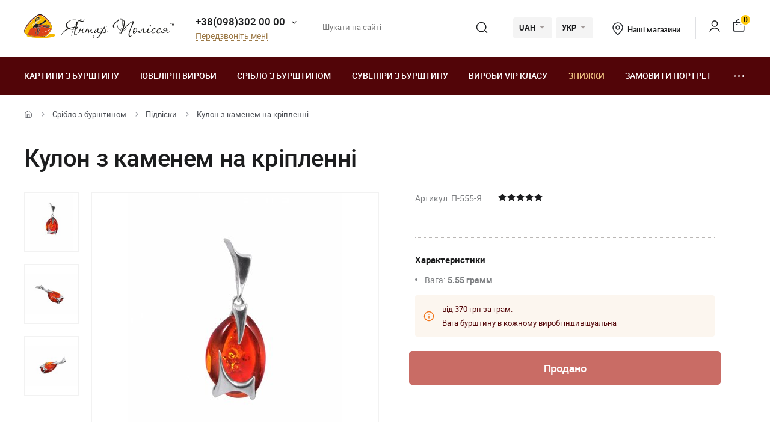

--- FILE ---
content_type: text/html; charset=UTF-8
request_url: https://yantar.ua/ua/silvers/kulon-174.html
body_size: 19799
content:
<!DOCTYPE html>
<html lang="uk">
    <head>
                        <meta name="description" content="">
<title>Кулон з каменем на кріпленні</title>
        <link rel="stylesheet" type="text/css" href="/themes/new/css/owl.carousel.css">
                                <link rel="stylesheet" type="text/css" href="/themes/new/css/primary.css?v=38">
            <link rel="stylesheet" type="text/css" href="/themes/new/css/style.css?v=38">
            <script src="/themes/new/js/all.min.js?v=38"></script>
                        <link rel="icon" type="image/vnd.microsoft.icon" href="/favicon.ico">
        <link rel="shortcut icon" href="/favicon.ico" type="image/x-icon">
        <meta property="fb:admins" content="100006460491634">
        <meta property="fb:app_id" content="414920961952097">
        <!--<script src="/floatbox/compressed/floatbox-2.js"></script>-->
        <script>
            (function(i,s,o,g,r,a,m){i['GoogleAnalyticsObject']=r;i[r]=i[r]||function(){
                (i[r].q=i[r].q||[]).push(arguments)},i[r].l=1*new Date();a=s.createElement(o),
                m=s.getElementsByTagName(o)[0];a.async=1;a.src=g;m.parentNode.insertBefore(a,m)
            })(window,document,'script','//www.google-analytics.com/analytics.js','ga');
            ga('create', 'UA-157736781-1', 'auto');
            ga('send', 'pageview');
        </script>
        <script>
            !function(f,b,e,v,n,t,s)
            {if(f.fbq)return;n=f.fbq=function(){n.callMethod?
                n.callMethod.apply(n,arguments):n.queue.push(arguments)};
                if(!f._fbq)f._fbq=n;n.push=n;n.loaded=!0;n.version='2.0';
                n.queue=[];t=b.createElement(e);t.async=!0;
                t.src=v;s=b.getElementsByTagName(e)[0];
                s.parentNode.insertBefore(t,s)}(window, document,'script',
                'https://connect.facebook.net/en_US/fbevents.js');
            fbq('init', '1700526823570110');
            fbq('track', 'PageView');
        </script>
        <meta name="viewport" content="width=device-width, initial-scale=1.0">
        <!-- Open Graph -->
        <meta property="og:title" content="Кулон з каменем на кріпленні">
        <meta property="og:type" content="website">
        <meta property="og:url" content="https://yantar.ua/ua/silvers/kulon-174.html">
                    <meta property="og:image" content="https://yantar.ua/upload/good/silvers/resized/400_400/840-1.jpg">
                                <meta property="og:image:width" content="300">
                    <meta property="og:image:height" content="400">
                                        <meta property="og:locale" content="uk_UA">
        <meta property="og:og:site_name" content="Yantar.ua">
                        <link rel="apple-touch-icon" href="/apple-touch-icon.png">
        <link rel="apple-touch-icon" sizes="76x76" href="/touch-icon-ipad.png">
        <link rel="apple-touch-icon" sizes="152x152" href="/touch-icon-ipad-retina.png">
        <script id="mcjs">!function(c,h,i,m,p){m=c.createElement(h),p=c.getElementsByTagName(h)[0],m.async=1,m.src=i,p.parentNode.insertBefore(m,p)}(document,"script","https://chimpstatic.com/mcjs-connected/js/users/c8f7b0c243e1f7ab966824c51/1ee61e6fc5c4b846f43185be4.js");</script>
        <script> function gtag_report_conversion(url) { var callback = function () { if (typeof(url) != 'undefined') { window.location = url; } }; gtag('event', 'conversion', { 'send_to': 'AW-928284674/waiTCNrZ05MBEIKA0roD', 'value': 2054, 'currency': 'UAH' }); return false; } </script>        <!-- Global site tag (gtag.js) - Google Ads: 928284674 -->
        <script async src="https://www.googletagmanager.com/gtag/js?id=AW-928284674"></script>
        <script>
            window.dataLayer = window.dataLayer || [];
            function gtag(){dataLayer.push(arguments);}
            gtag('js', new Date());
            gtag('config', 'AW-928284674');
        </script>
                    <script>
                var google_tag_params = {
                    ecomm_prodid: 25163,
                    ecomm_pagetype: "product",
                    ecomm_totalvalue: 2054                };
            </script>
            <script>
                ga('set', 'dimension1', '25163');
                ga('set', 'dimension2', 'product');
                ga('set', 'dimension3', '2054');
            </script>
                    <!--<script>
                gtag('event', 'page_view', {'send_to': 'AW-928284674',
                    'ecomm_prodid': '25163',
                    'ecomm_pagetype': 'product',
                    'ecomm_totalvalue': 2054                });
            </script>-->
            <script>
                gtag('event', 'page_view', {
                    'send_to': 'AW-928284674',
                    'value': 2054,
                    'items': [{
                        'id': '25163',
                        'google_business_vertical': 'retail'
                    }]
                });
            </script>
                                <link rel="alternate" hreflang="ru" href="https://yantar.ua/silvers/kulon-174.html">
                                <link rel="alternate" href="https://yantar.ua/ua/silvers/kulon-174.html" hreflang="x-default">
                <link rel="alternate" hreflang="uk" href="https://yantar.ua/ua/silvers/kulon-174.html">
                                <link rel="alternate" hreflang="en" href="https://yantar.ua/en/silvers/kulon-174.html">
                                            
<script type="application/ld+json"> { "@context": "https://schema.org", "@type": "BreadcrumbList", "itemListElement": [{ "@type": "ListItem", "position": 1, "name": "Головна", "item": "https://yantar.ua/ua" },{ "@type": "ListItem", "position": 2, "name": "Срібло з бурштином", "item": "https://yantar.ua/ua/silvers" }, { "@type": "ListItem", "position": 3, "name": "Підвіски", "item": "https://yantar.ua/ua/silvers/kulony" }, { "@type": "ListItem", "position": 4, "name": "Кулон з каменем на кріпленні", "item": "https://yantar.ua/ua/silvers/kulon-174.html" }] } </script>
<script type="application/ld+json">
{
  "@context": "https://schema.org/",
  "@type": "Product",  
  "name": "Кулон з каменем на кріпленні",  
    "image": ["https://yantar.ua/upload/good/silvers/resized/1200_1200/840-1.jpg", "https://yantar.ua/upload/good/silvers/resized/1200_1200/840-2.jpg", "https://yantar.ua/upload/good/silvers/resized/1200_1200/840-3.jpg"],
    "description": "Кулон з каменем на кріпленні | Підвіски",
  "brand": {"@type": "Brand","name": "Янтар Полісся"},
  "aggregateRating": {
    "@type": "AggregateRating",
    "ratingValue": "5",
    "bestRating": "5",
    "worstRating": "1",
    "ratingCount": "52"
  },
  "sku": "П-555-Я",
  "offers": {
    "@type": "Offer",
    "url": "https://yantar.ua/ua/silvers/kulon-174.html",
    "priceCurrency": "UAH",
    "price": "2054",
    "availability": "https://schema.org/PreOrder",
    "itemCondition": "https://schema.org/NewCondition",
    "priceValidUntil": "2025-12-23T05:55:48+02:00",
    "hasMerchantReturnPolicy": {
      "@type": "MerchantReturnPolicy",
      "applicableCountry": "UA",
      "returnPolicyCategory": "http://schema.org/MerchantReturnFiniteReturnWindow",
      "merchantReturnDays": 14,
      "returnFees": "http://schema.org/FreeReturn",
      "returnMethod": "http://schema.org/ReturnByMail"
    },
    "shippingDetails": {
      "@type": "OfferShippingDetails",
      "shippingRate": {
        "@type": "MonetaryAmount",
        "value": "0",
        "currency": "UAH"
      },
      "deliveryTime": {
        "@type": "ShippingDeliveryTime",
        "handlingTime": {
          "@type": "QuantitativeValue",
          "minValue": 1,
          "maxValue": 2,
          "unitCode": "DAY"
        },
        "transitTime": {
          "@type": "QuantitativeValue",
          "minValue": 1,
          "maxValue": 3,
          "unitCode": "DAY"
        }
      },
      "shippingDestination": {
        "@type": "DefinedRegion",
        "addressCountry": "UA"
      }
   }
  }
  ,"additionalProperty": [{"@type": "PropertyValue","name": "Вага:","value": "5.55грамм"}]  }
</script>
                    <link rel="canonical" href="https://yantar.ua/ua/silvers/kulon-174.html">
                        <meta name="google-signin-client_id" content="1011019702817-3ihpr6ibmh2u9032e9j11kaqdbeetiao.apps.googleusercontent.com">
            </head>
    <body id="body" class="desktop-v">
                <header class="header">
                    <div class="header-top">
            <div class="container-new">
                <div class="row">
                    <div class="col-12 flex align-center space-between">
                        <a href="/ua" class="header-logo2"><img src="/themes/new/images/svg/yantar-polissya-logo-2.svg" alt="Янтар Полісся" title="Янтар Полісся" width="249" height="42"></a>
                        <div class="contacts-col flex align-center">
                            <div class="work-phone">
                                <span class="phone"><a href="tel:+380983020000" rel="nofollow">+38(098)302 00 00</a><span class="icon small-arrow-bottom additional-phones-button-new"></span></span>
                                <div class="additional-phones">
                                    <a href="tel:+380983020000" rel="nofollow">+38(098)302 00 00</a>
                                    <a href="tel:+380983020000" rel="nofollow">+38(099)302 00 00</a>
                                </div>
                                <br><span class="work call-back" onclick="FastBuyWindow(1);">Передзвоніть мені</span>
                            </div>
                        </div>
                        <form class="header-search header-search2" method="get" action="/ua/site/search">
                            <input type="text" placeholder="Шукати на сайті" name="q" id="SiteSearchForm_string" value="" class="input">
                            <button type="submit" class="submit"><span class="icon search2"></span></button>
                            <input type="hidden" name="category">
                        </form>
                        <div class="cur-lang flex align-center">
                            <div class="cl-item cl-lang cl-cur">
                                                                    <span class="current">UAH</span>
                                    <ul class="lang-list currency-dropdown">
                                        <li><span>UAH</span></li>
                                        <li onclick="set_currency(1)"><span class="a">USD</span></li>
                                    </ul>
                                                            </div>
                            <div class="cl-item cl-lang">
                                                                <span class="current">УКР</span>
                                <ul class="lang-list currency-dropdown" id="languages">
                                                                                                                                                                                                                                            <li><span class="a">УКР</span></li>
                                                                                                                                                                                                                                                                                                                                            <li><a onclick="set_language('ru', this); return false;" class="a" href="/silvers/kulon-174.html">РУС</a></li>
                                                                                                                                                                                                                                                                                                                                                                                                                                    <li><a onclick="set_language('en', this); return false;" class="a" href="/en/silvers/kulon-174.html">ENG</a></li>
                                                                                                                                                                                                </ul>
                            </div>
                        </div>
                        <div class="contacts-col contacts-col2 flex align-center">
                            <a href="/ua/shops" class="shop-loc"><span class="icon location"></span>Наші магазини</a>
                        </div>
                        <div class="button-news-col flex align-center flex-end">
                            <span class="divider"></span>
                            <!--<span class="a"><span class="icon like"></span><span class="count cart-info-count">0</span></span>-->
                                                        <a class="a" rel="nofollow" href="/ua/clients/signin"><span class="icon user"></span><span class="dn">signin</span></a>
                                                        <a class="a" onclick="modal_open('cart-window'); return false;" href="/ua/cart.html" rel="nofollow"><span class="icon cart3"></span><span class="count cart-info-count">0</span></a>
                        </div>
                    </div>
                </div>
            </div>
        </div>
        <div class="header-bottom">
            <div class="container-new">
                <div class="row">
                    <div class="col-12 flex align-center">
                        <div class="front-mobile-catalog-button-new">
                            <span onclick="modal_open2('drop-mobile-catalog');" class="btn"><span></span> Каталог товарів</span>
                        </div>
                        <div class="mobile-lang-search flex flex-wrap align-center">
                            <span class="icon search mob-search-button-new"></span>
                            <form class="form mob-search" method="get" action="/ua/site/search">
                                <input type="text" placeholder="Шукати на сайті" name="q" value="" class="input">
                                <button type="submit" class="submit"><span class="icon search"></span></button>
                                <input type="hidden" name="category">
                            </form>
                        </div>
                        <ul class="main-menu flex flex-wrap align-center space-between">
                                                                                                                    <li><a href="/ua/pictures">Картини з бурштину</a></li>
                                                                                        <li><a href="/ua/products">Ювелiрні вироби</a></li>
                                                                                        <li><a href="/ua/silvers">Срібло з бурштином</a></li>
                                                                                        <li><a href="/ua/souvenirs">Сувеніри з бурштину</a></li>
                                                                                        <li><a href="/ua/vips">Вироби VIP класу</a></li>
                                                                                        <li><a class="sale_a" href="/ua/sale">Знижки</a></li>
                                                        <li><a href="/ua/custom.html">Замовити портрет</a></li>
                            <li>
                                <span class="dots-add drop-main-menu"><span></span><span></span><span></span></span>
                                <div class="drop-block">
                                    <a class="about" href="/ua/about.html">Про нас</a>
                                    <a class="about" href="/ua/delivery.html">Доставка і оплата</a>
                                    <a class="about" href="/ua/contacts.html">Контакти</a>
                                                                            <a href="/ua/blog">Блог</a>
                                                                    </div>
                            </li>
                        </ul>
                    </div>

                    
                </div>
            </div>
        </div>
        <div class="drop-catalog">
            <div class="drop-catalog-inner flex flex-wrap">
                <div class="dc-tabs">
                    <ul>
                                                    <li onclick="show_catalog('cat_sale'); return false;" class="cat-button-new" id="category-pictures">Картини з бурштину</li>
                                                    <li onclick="show_catalog('cat_sale'); return false;" class="cat-button-new" id="category-products">Ювелiрні вироби</li>
                                                    <li onclick="show_catalog('cat_sale'); return false;" class="cat-button-new" id="category-silvers">Срібло з бурштином</li>
                                                    <li onclick="show_catalog('cat_sale'); return false;" class="cat-button-new" id="category-souvenirs">Сувеніри з бурштину</li>
                                                    <li onclick="show_catalog('cat_sale'); return false;" class="cat-button-new" id="category-vips">Вироби VIP класу</li>
                                                    <li onclick="show_catalog('cat_sale'); return false;" class="cat-button-new" id="category-sale">Знижки</li>
                                            </ul>
                </div>
                <div class="cat-body">
                                                            <div class="sub-cat-list" id="sub_category-pictures">
                        <div class="sub-cat-wrap">
                                                                                                                            <a href="/ua/pictures/ikona-obraz"><div class="image-wrap"><img loading="lazy" data-src="/upload/category/659e934909289.jpg" src="/upload/category/659e934909289.jpg" alt="Православні ікони" title="Православні ікони"></div>Православні ікони</a>
                                                                                                <a href="/ua/pictures/imennaya-ikona"><div class="image-wrap"><img loading="lazy" data-src="/upload/category/659e936cb0f8d.jpg" src="/upload/category/659e936cb0f8d.jpg" alt="Іменні ікони" title="Іменні ікони"></div>Іменні ікони</a>
                                                                                                <a href="/ua/pictures/katolicheskie-ikonu"><div class="image-wrap"><img loading="lazy" data-src="/upload/category/659e9388319b8.jpg" src="/upload/category/659e9388319b8.jpg" alt="Католицькі ікони" title="Католицькі ікони"></div>Католицькі ікони</a>
                                                                                                <a href="/ua/pictures/portret"><div class="image-wrap"><img loading="lazy" data-src="/upload/category/659e93a7e4c2b.jpg" src="/upload/category/659e93a7e4c2b.jpg" alt="Портрет" title="Портрет"></div>Портрет</a>
                                                                                                <a href="/ua/pictures/peyzaj"><div class="image-wrap"><img loading="lazy" data-src="/upload/category/577395c7dbdb8.jpg" src="/upload/category/577395c7dbdb8.jpg" alt="Пейзаж" title="Пейзаж"></div>Пейзаж</a>
                                                                                                <a href="/ua/pictures/panno"><div class="image-wrap"><img loading="lazy" data-src="/upload/category/659e9397366d5.jpg" src="/upload/category/659e9397366d5.jpg" alt="Панно" title="Панно"></div>Панно</a>
                                                                                                <a href="/ua/pictures/jivotnye"><div class="image-wrap"><img loading="lazy" data-src="/upload/category/577395de43e97.jpg" src="/upload/category/577395de43e97.jpg" alt="Картини з тваринами" title="Картини з тваринами"></div>Картини з тваринами</a>
                                                                                                <a href="/ua/pictures/ohotnichya-tema"><div class="image-wrap"><img loading="lazy" data-src="/upload/category/577395d8d3faf.jpg" src="/upload/category/577395d8d3faf.jpg" alt="Мисливська тема" title="Мисливська тема"></div>Мисливська тема</a>
                                                                                                <a href="/ua/pictures/kartina_devyshka"><div class="image-wrap"><img loading="lazy" data-src="/upload/category/577395eb5a60e.jpg" src="/upload/category/577395eb5a60e.jpg" alt="Картини з жінками" title="Картини з жінками"></div>Картини з жінками</a>
                                                                                                <a href="/ua/pictures/kartina_tsvetok"><div class="image-wrap"><img loading="lazy" data-src="/upload/category/577395f1e8c07.jpg" src="/upload/category/577395f1e8c07.jpg" alt="Картини з квітами" title="Картини з квітами"></div>Картини з квітами</a>
                                                                                                <a href="/ua/pictures/kartinu_dlia_interera"><div class="image-wrap"><img loading="lazy" data-src="/upload/category/5afc36b265a2a.jpg" src="/upload/category/5afc36b265a2a.jpg" alt="Поліптихи" title="Поліптихи"></div>Поліптихи</a>
                                                                                                <a href="/ua/pictures/chinese-themes"><div class="image-wrap"><img loading="lazy" data-src="/upload/category/5773960a9f666.jpg" src="/upload/category/5773960a9f666.jpg" alt="Східна тематика" title="Східна тематика"></div>Східна тематика</a>
                                                                                                <a href="/ua/pictures/obemnie-kartiny"><div class="image-wrap"><img loading="lazy" data-src="/upload/category/5afc3713298c6.jpg" src="/upload/category/5afc3713298c6.jpg" alt="Об'ємні картини" title="Об'ємні картини"></div>Об'ємні картини</a>
                                                                                                <a href="/ua/pictures/natyurmort"><div class="image-wrap"><img loading="lazy" data-src="/upload/category/577395d3781f0.jpg" src="/upload/category/577395d3781f0.jpg" alt="Натюрморт" title="Натюрморт"></div>Натюрморт</a>
                                                                                                <a href="/ua/pictures/individual-order"><div class="image-wrap"><img loading="lazy" data-src="/upload/category/60def775a561e.jpg" src="/upload/category/60def775a561e.jpg" alt="Індивідуальні замовлення" title="Індивідуальні замовлення"></div>Індивідуальні замовлення</a>
                                                                                </div>
                    </div>
                                        <div class="sub-cat-list" id="sub_category-products">
                        <div class="sub-cat-wrap">
                                                                                                                            <a href="/ua/products/busy"><div class="image-wrap"><img loading="lazy" data-src="/upload/category/659e9632ece00.png" src="/upload/category/659e9632ece00.png" alt="Намисто з бурштину" title="Намисто з бурштину"></div>Намисто з бурштину</a>
                                                                                                <a href="/ua/products/braslety"><div class="image-wrap"><img loading="lazy" data-src="/upload/category/659e96234041b.png" src="/upload/category/659e96234041b.png" alt="Браслети" title="Браслети"></div>Браслети</a>
                                                                                                <a href="/ua/products/broshi"><div class="image-wrap"><img loading="lazy" data-src="/upload/category/659e96145ab8d.png" src="/upload/category/659e96145ab8d.png" alt="Брошки" title="Брошки"></div>Брошки</a>
                                                                                                <a href="/ua/products/chetki"><div class="image-wrap"><img loading="lazy" data-src="/upload/category/659e96025c51f.png" src="/upload/category/659e96025c51f.png" alt="Чотки" title="Чотки"></div>Чотки</a>
                                                                                                <a href="/ua/products/kulony"><div class="image-wrap"><img loading="lazy" data-src="/upload/category/659e95f379f36.png" src="/upload/category/659e95f379f36.png" alt="Підвіски" title="Підвіски"></div>Підвіски</a>
                                                                                                <a href="/ua/products/bysu-dlja-detey"><div class="image-wrap"><img loading="lazy" data-src="/upload/category/659e95e3cf183.png" src="/upload/category/659e95e3cf183.png" alt="Ювелірні вироби для дітей" title="Ювелірні вироби для дітей"></div>Ювелірні вироби для дітей</a>
                                                                                                <a href="/ua/products/koltsa"><div class="image-wrap"><img loading="lazy" data-src="/upload/category/659e97ee59ff6.png" src="/upload/category/659e97ee59ff6.png" alt="Персні з бурштину" title="Персні з бурштину"></div>Персні з бурштину</a>
                                                                                </div>
                    </div>
                                        <div class="sub-cat-list" id="sub_category-silvers">
                        <div class="sub-cat-wrap">
                                                                                                                            <a href="/ua/silvers/sergi"><div class="image-wrap"><img loading="lazy" data-src="/upload/category/659e978cdf642.png" src="/upload/category/659e978cdf642.png" alt="Сережки" title="Сережки"></div>Сережки</a>
                                                                                                <a href="/ua/silvers/braslety"><div class="image-wrap"><img loading="lazy" data-src="/upload/category/659e9768e5ed9.png" src="/upload/category/659e9768e5ed9.png" alt="Браслети" title="Браслети"></div>Браслети</a>
                                                                                                <a href="/ua/silvers/broshi"><div class="image-wrap"><img loading="lazy" data-src="/upload/category/659e97534edba.png" src="/upload/category/659e97534edba.png" alt="Брошки" title="Брошки"></div>Брошки</a>
                                                                                                <a href="/ua/silvers/kulony"><div class="image-wrap"><img loading="lazy" data-src="/upload/category/65c4d362235b3.png" src="/upload/category/65c4d362235b3.png" alt="Підвіски" title="Підвіски"></div>Підвіски</a>
                                                                                                <a href="/ua/silvers/kolie"><div class="image-wrap"><img loading="lazy" data-src="/upload/category/6551ca68c0fca.png" src="/upload/category/6551ca68c0fca.png" alt="Кольє" title="Кольє"></div>Кольє</a>
                                                                                                <a href="/ua/silvers/koltsa"><div class="image-wrap"><img loading="lazy" data-src="/upload/category/659e977cdd3ec.png" src="/upload/category/659e977cdd3ec.png" alt="Персні" title="Персні"></div>Персні</a>
                                                                                                <a href="/ua/silvers/zaponki"><div class="image-wrap"><img loading="lazy" data-src="/upload/category/659e971871d97.png" src="/upload/category/659e971871d97.png" alt="Запонки и зажими" title="Запонки и зажими"></div>Запонки и зажими</a>
                                                                                </div>
                    </div>
                                        <div class="sub-cat-list" id="sub_category-souvenirs">
                        <div class="sub-cat-wrap">
                                                                                                                            <a href="/ua/souvenirs/ruchki"><div class="image-wrap"><img loading="lazy" data-src="/upload/category/659e96e8ef3d9.png" src="/upload/category/659e96e8ef3d9.png" alt="Ручки" title="Ручки"></div>Ручки</a>
                                                                                                <a href="/ua/souvenirs/chasy-inkrustirovannye-yantarem"><div class="image-wrap"><img loading="lazy" data-src="/upload/category/659e96a1130c0.png" src="/upload/category/659e96a1130c0.png" alt="Годинники" title="Годинники"></div>Годинники</a>
                                                                                                <a href="/ua/souvenirs/derevya"><div class="image-wrap"><img loading="lazy" data-src="/upload/category/659e96d56537b.png" src="/upload/category/659e96d56537b.png" alt="Дерева" title="Дерева"></div>Дерева</a>
                                                                                                <a href="/ua/souvenirs/tarelki"><div class="image-wrap"><img loading="lazy" data-src="/upload/category/659e9687de2ee.png" src="/upload/category/659e9687de2ee.png" alt="Декоративні тарілки" title="Декоративні тарілки"></div>Декоративні тарілки</a>
                                                                                                <a href="/ua/souvenirs/brelki"><div class="image-wrap"><img loading="lazy" data-src="/upload/category/659e992eac51c.png" src="/upload/category/659e992eac51c.png" alt="Брелоки" title="Брелоки"></div>Брелоки</a>
                                                                                                <a href="/ua/souvenirs/yantar-s-inklyuzom"><div class="image-wrap"><img loading="lazy" data-src="/upload/category/659e991310474.png" src="/upload/category/659e991310474.png" alt="Бурштин з інклюзом" title="Бурштин з інклюзом"></div>Бурштин з інклюзом</a>
                                                                                                <a href="/ua/souvenirs/statuetki-podsvechniki-"><div class="image-wrap"><img loading="lazy" data-src="/upload/category/659e96f8788fa.png" src="/upload/category/659e96f8788fa.png" alt="Cтатуетки" title="Cтатуетки"></div>Cтатуетки</a>
                                                                                                <a href="/ua/souvenirs/avtomobilnye-oberegi"><div class="image-wrap"><img loading="lazy" data-src="/upload/category/659e96af3476f.png" src="/upload/category/659e96af3476f.png" alt="Автомобільні обереги" title="Автомобільні обереги"></div>Автомобільні обереги</a>
                                                                                                <a href="/ua/souvenirs/myndshtyk"><div class="image-wrap"><img loading="lazy" data-src="/upload/category/659e992133440.png" src="/upload/category/659e992133440.png" alt="Аксесуари для куріння" title="Аксесуари для куріння"></div>Аксесуари для куріння</a>
                                                                                                <a href="/ua/souvenirs/podsvechniki"><div class="image-wrap"><img loading="lazy" data-src="/upload/category/659e983c19a20.png" src="/upload/category/659e983c19a20.png" alt="Підсвічники" title="Підсвічники"></div>Підсвічники</a>
                                                                                                <a href="/ua/souvenirs/pisanki"><div class="image-wrap"><img loading="lazy" data-src="/upload/category/659e98090418c.png" src="/upload/category/659e98090418c.png" alt="Писанки" title="Писанки"></div>Писанки</a>
                                                                                </div>
                    </div>
                                        <div class="sub-cat-list" id="sub_category-vips">
                        <div class="sub-cat-wrap">
                                                                                                                            <a href="/ua/vips/suveniry"><div class="image-wrap"><img loading="lazy" data-src="/upload/category/57750bd3bcd18.jpg" src="/upload/category/57750bd3bcd18.jpg" alt="Сувеніри VIP класу" title="Сувеніри VIP класу"></div>Сувеніри VIP класу</a>
                                                                                                <a href="/ua/vips/ikony-iz-plastin"><div class="image-wrap"><img loading="lazy" data-src="/upload/category/659e98d2c892c.png" src="/upload/category/659e98d2c892c.png" alt="Ікони з пластин" title="Ікони з пластин"></div>Ікони з пластин</a>
                                                                                                <a href="/ua/vips/lampy"><div class="image-wrap"><img loading="lazy" data-src="/upload/category/659e98a62aa27.png" src="/upload/category/659e98a62aa27.png" alt="Лампи" title="Лампи"></div>Лампи</a>
                                                                                </div>
                    </div>
                                        <div class="sub-cat-list" id="sub_category-sale">
                        <div class="sub-cat-wrap">
                                                                                                                            <a href="/ua/sale/kartinu-sale"><div class="image-wrap"><img loading="lazy" data-src="/upload/category/59958f8a59144.png" src="/upload/category/59958f8a59144.png" alt="Картини з бурштину зі знижкою до -70%" title="Картини з бурштину зі знижкою до -70%"></div>Картини з бурштину зі знижкою до -70%</a>
                                                                                                <a href="/ua/sale/serebro-sale"><div class="image-wrap"><img loading="lazy" data-src="/upload/category/59958fdd91de5.png" src="/upload/category/59958fdd91de5.png" alt="Срібло з бурштином зі знижкою до -50%" title="Срібло з бурштином зі знижкою до -50%"></div>Срібло з бурштином зі знижкою до -50%</a>
                                                                                                <a href="/ua/sale/predlozhenie-dnya"><div class="image-wrap"><img loading="lazy" data-src="/upload/category/5cde8f70bd9cf.png" src="/upload/category/5cde8f70bd9cf.png" alt="Пропозиція дня" title="Пропозиція дня"></div>Пропозиція дня</a>
                                                                                </div>
                    </div>
                                    </div>
            </div>
        </div>
                </header>
    <main class="data">
                    <div id="main-content">    <div id="content">
        
<div class="breadcrumbs-block">
    <div class="container">
        <div class="row">
            <div class="col-12">
                <div class="breadcrumbs">
                    <a href="/ua" class="a desktop-only"><span class="icon icon-home"></span></a>
                    <span class="sep sep-home"><span class="icon icon-caret-right"></span></span>
                                                                                                            <a href="/ua/silvers" class="a desktop-only">Срібло з бурштином</a>
                        <span class="sep desktop-only"><span class="icon icon-caret-right"></span></span>
                                                                                                            <a href="/ua/silvers/kulony" class="a">Підвіски</a>
                        <span class="sep desktop-only"><span class="icon icon-caret-right"></span></span>
                                                                                                            <span class="current desktop-only">Кулон з каменем на кріпленні</span>
                                                                            </div>
                                <h1 class="h1">Кулон з каменем на кріпленні</h1>
                            </div>
        </div>
    </div>
</div>

<div class="container large">
    <div class="row small-paddings lg-reverse-direction flex flex-wrap">
        <div class="col-6 col-lg-12">
            <div class="product-image-wrap hidden-lg">
                                                <div id="gal1" class="product-images slick-slider slick-vertical">
                                        <a data-fancybox="gallery-a" href="/upload/good/silvers/resized/1200_1200/840-1.jpg" data-image="/upload/good/silvers/resized/475_475/840-1.jpg" data-zoom-image="/upload/good/silvers/resized/1200_1200/840-1.jpg" class="fancybox-button fancybox" data-position="0" onclick="return false" tabindex="0">
                        <img src="/upload/good/silvers/resized/155_155/840-1.jpg" alt="Кулон з каменем на кріпленні" title="Кулон з каменем на кріпленні">                    </a>
                                                                                        <a data-fancybox="gallery-a" href="/upload/good/silvers/resized/1200_1200/840-2.jpg" data-image="/upload/good/silvers/resized/475_475/840-2.jpg" data-zoom-image="/upload/good/silvers/resized/1200_1200/840-2.jpg" class="fancybox-button fancybox" data-position="1" onclick="return false" tabindex="0">
                        <img src="/upload/good/silvers/resized/155_155/840-2.jpg" alt="Кулон з каменем на кріпленні" title="Кулон з каменем на кріпленні">                    </a>
                                                                                        <a data-fancybox="gallery-a" href="/upload/good/silvers/resized/1200_1200/840-3.jpg" data-image="/upload/good/silvers/resized/475_475/840-3.jpg" data-zoom-image="/upload/good/silvers/resized/1200_1200/840-3.jpg" class="fancybox-button fancybox" data-position="2" onclick="return false" tabindex="0">
                        <img src="/upload/good/silvers/resized/155_155/840-3.jpg" alt="Кулон з каменем на кріпленні" title="Кулон з каменем на кріпленні">                    </a>
                                                                                    </div>
                <div class="main-image">
                    <img data-zoom-image="/upload/good/silvers/resized/1200_1200/840-1.jpg" src="/upload/good/silvers/resized/475_475/840-1.jpg" alt="Кулон з каменем на кріпленні" title="Кулон з каменем на кріпленні" id="img_01">                </div>
                <p class="images-notice">* - Дані фото є власністю ТМ «Янтар Полісся» та були зроблені з оригіналу</p>
                            </div>
            <div class="product-benefits">
                <div class="benefits">
                    <div class="ben-item">
                        <p class="b"><span class="icon icon-guarantee2"></span> 100% натуральний бурштин</p>
                        <p class="p">від Янтар Полісся</p>
                    </div>
                    <div class="ben-item">
                        <p class="b"><span class="icon icon-quality2"></span> Гарантія якості</p>
                        <p class="p">від виробника</p>
                    </div>
                    <div class="ben-item">
                        <p class="b"><span class="icon icon-fast-delivery2"></span> Безкоштовна доставка на відділення Нової пошти</p>
                        <p class="p">При замовленні <b>від 4000 грн</b> та 100% передоплаті</p>
                    </div>
                    <div class="ben-item">
                        <p class="b"><span class="icon icon-hand-heart2"></span> Ручна робота</p>
                        <p class="p">досвідчених майстрів</p>
                    </div>
                    <div class="ben-item">
                        <p class="b"><span class="icon icon-return2"></span> Гарантія повернення</p>
                        <p class="p">і обміну товару</p>
                    </div>
                </div>
            </div>
        </div>
        <div class="col-6 col-lg-12">
            <div class="product-data">
                                                <div class="art-testi flex flex-wrap align-center">
                                        <span class="art">Артикул: П-555-Я</span>
                    <span class="sep"></span>
                                            <span class="rating">
                                                        <span data-id="1" data-value="0" class="icon icon-star1-full"></span>
                                                        <span data-id="2" data-value="0" class="icon icon-star1-full"></span>
                                                        <span data-id="3" data-value="1" class="icon icon-star1-full"></span>
                                                        <span data-id="4" data-value="1" class="icon icon-star1-full"></span>
                                                        <span data-id="5" data-value="1" class="icon icon-star1-full"></span>
                                                    </span>
                </div>
                                                <div class="mobile-product-images">
                    <div class="simple-product-slider owl-carousel_7 big-arrows mobile-dots owl-carousel owl-theme" id="mobile-gallery">
                                                    <a class="sps-slide" href="/upload/good/silvers/resized/475_475/840-1.jpg">
                                <img width="188" height="250" src="/upload/good/silvers/resized/250_250/840-1.jpg" alt="Кулон з каменем на кріпленні" title="Кулон з каменем на кріпленні">                            </a>
                                                    <a class="sps-slide" href="/upload/good/silvers/resized/475_475/840-2.jpg">
                                <img loading="lazy" src="/upload/good/silvers/resized/250_250/840-2.jpg" alt="Кулон з каменем на кріпленні" title="Кулон з каменем на кріпленні">                            </a>
                                                    <a class="sps-slide" href="/upload/good/silvers/resized/475_475/840-3.jpg">
                                <img loading="lazy" src="/upload/good/silvers/resized/250_250/840-3.jpg" alt="Кулон з каменем на кріпленні" title="Кулон з каменем на кріпленні">                            </a>
                                            </div>
                    <p class="images-notice">* - Дані фото є власністю ТМ «Янтар Полісся» та були зроблені з оригіналу</p>
                </div>
                                <div id="_buy_">
                    <div class="product-price flex flex-wrap align-end space-between" data-currency="грн">
    <input type="hidden" id="skidka" value="1">
    <input type="hidden" id="quantity_select" value="1" name="quantity">
    </div>
<div class="characteristics">
                                
        <div class="border-bottom">
                <p class="ttl">Характеристики</p>
                <ul>
                                                                    <li class="subcategory_ves">Вага: <strong>5.55 грамм</strong></li>
                                                                                                                                                                                            </ul>
                            <div class="notice notice-info"><p>від 370 грн за грам. </p><p> Вага бурштину в кожному виробі індивідуальна</p></div>
            </div>
        
                </div>
<div class="product-buttons flex flex-wrap align-end space-between">
            <form class="wrap-" onsubmit="return addCard(this,'_ua');return false;" action="/ua/cart/addAjax">
            <input name="id" type="hidden" value="25163">
            <input type="hidden" name="type" value="silvers">
            <input type="hidden" id="size_id" name="size_id" value="0">
            <input type="hidden" name="count" id="quantity" value="1">
            <input type="hidden" value="2054" id="myprice">
                                                            <input disabled class="button button-disabled" type="button" name="sub-form" value="Продано">
                                    </form>
            </div>


                </div>
                            </div>
        </div>
    </div>
</div>
<div class="container">
    <div class="row">
        <div class="col-12">
            <div class="tabs-wrapper mb-100">
                <div id="tab-container" class="tab-container" data-easytabs="true">
                    <ul class="etabs etabs-slider">
                                                    <li id="about" class="tab active" onclick="tabs('about'); return false;"><a rel="nofollow" href="#" class="active">Про товар</a></li>
                            <li id="feedback" class="tab" onclick="tabs('feedback'); return false;"><a rel="nofollow" href="#">Відгуки </a></li>
                            <li id="delivery" class="tab" onclick="tabs('delivery'); return false;"><a rel="nofollow" href="#">Доставка і оплата</a></li>
                            <li id="help" class="tab" onclick="tabs('help'); return false;"><a rel="nofollow" href="#">Допомога з замовленням</a></li>
                                            </ul>
                </div>
                <div class="panel-container">
                    <div id="div_about" class="tab-inner about  active">
                        <div class="item-full-description seo-text full">
                            <p>Срібло 925 проби .Натуральный бурштин. 2,95 грамм.</p>
                        </div>
                    </div>
                    <div id="div_help" class="tab-inner help">
                        <div class="contacts-wrap">
    <div class="row">
        <div class="col-8">
            <h3 class="h3">Написати нам</h3>
            <form class="contacts-form form" id="sendmessage" action="/ua/site/sendmessage" method="post" onsubmit="SubmitForm(this); return false">
                <input type="hidden" value="human" name="human">
                <div class="form-group">
                    <span class="lbl">Ім'я <span class="required">*</span></span>
                    <input type="text" name="name" id="name" placeholder="Ім'я" class="input">
                </div>
                <div class="two-cols">
                    <div class="form-group">
                        <span class="lbl">E-mail <span class="required">*</span></span>
                        <input type="text" name="email" id="email" placeholder="E-mail" class="input">
                    </div>
                    <div class="form-group">
                        <span class="lbl">Телефон</span>
                        <input type="text" name="phone" id="phone" placeholder="+380" class="input">
                    </div>
                </div>
                <div class="form-group">
                    <span class="lbl">Повідомлення <span class="required">*</span></span>
                    <textarea name="text" id="text" placeholder="Повідомлення" class="input"></textarea>
                </div>
                <div class="form-group form-message dn"></div>
                <input id="contacts-submit" type="submit" value="Відправити" class="button">
            </form>
        </div>
        <div class="col-4">
            <h3 class="h3">Телефони</h3>
<div class="block-phone">
    <p class="lbl"><span class="icon icon-vodafone"></span> Vodafone</p>
    <a href="tel:+380993020000" rel="nofollow">+38 (099) 302 0000</a>
</div>
<div class="block-phone">
    <p class="lbl"><span class="icon icon-kyivstar"></span> Kyivstar</p>
    <a href="tel:+380983020000" rel="nofollow">+38 (098) 302 0000</a>
</div>
<div class="block-phone">
    <p class="lbl"><span class="icon icon-viber"></span> Viber</p>
    <a href="viber://chat?number=+380983020000" rel="nofollow">+38 (098) 302 0000</a>
</div>
<div class="block-phone">
    <p class="lbl"><span class="icon icon-whatsapp"></span> Whatsapp</p>
    <a href="https://api.whatsapp.com/send?phone=380983020000" rel="nofollow">+38 (098) 302 0000</a>
</div>
<div class="block-phone">
    <p class="lbl"><span class="icon icon-telegram"></span> Telegram</p>
    <a href="https://telegram.me/YantarPolissyaOrder" rel="nofollow">+38 (098) 302 0000</a>
</div>        </div>
    </div>
</div>
<script src="/js/jquery.validate.js"></script>
<script>
    $(function() {
        $("#sendmessage").validate({
            rules: {
                name: {
                    required: true,
                    minlength: 2,
                    maxlength: 32
                },
                phone: {
                    required: false,
                    digits: true
                },
                email: {
                    email: true,
                    required: true
                },
                text: {
                    required: true,
                    minlength: 12
                },
                captcha: {
                    required: true
                }
            },
            messages: {
                name: "Введіть ваше ім'я",
                phone: "Введіть номер телефону",
                email: "Невірний формат  E-mail",
                text: "Введіть повідомлення",
                captcha: "Введите код с картинки"
            }
        });
    });
</script>                    </div>
                    <div id="div_delivery" class="tab-inner div-delivery delivery">
                        <div class="text seo-text full"></div>
                    </div>
                    <div id="div_feedback" class="tab-inner div-testimonials feedback">
                        <div class="thanks-for-comment" style="display: none">
                            <p class="notice"><b>Дякуэмо за Ваш коментар!</b> Відгук буде опубліковано після перевірки</p>
                        </div>
                        <div class="testimonials-wrap" id="testimonials">
                                                        <p class="h3">Написати відгук</p>
                            <form method="post" class="form" id="add-comment-form" action="/ua/site/comment" onsubmit="AddComment(this); return false" enctype="multipart/form-data">
                                <input type="hidden" name="rating" value="5">
                                <input type="hidden" name="video_id">
                                <input type="hidden" value="25163" name="good_id">
                                <div class="form-group">
                                    <span class="lbl">Оцінка</span>
                                    <div class="rating-stars">
                                        <div class="rating-star" data-rating="1">
                                            <div class="star-btn">
                                                <span class="icon icon-star-big"></span>
                                                <p class="star-lbl">Поганий</p>
                                            </div>
                                        </div>
                                        <div class="rating-star" data-rating="2">
                                            <div class="star-btn">
                                                <span class="icon icon-star-big"></span>
                                                <p class="star-lbl">Так собі</p>
                                            </div>
                                        </div>
                                        <div class="rating-star" data-rating="3">
                                            <div class="star-btn">
                                                <span class="icon icon-star-big"></span>
                                                <p class="star-lbl">Нормальний</p>
                                            </div>
                                        </div>
                                        <div class="rating-star" data-rating="4">
                                            <div class="star-btn">
                                                <span class="icon icon-star-big"></span>
                                                <p class="star-lbl">Добрий</p>
                                            </div>
                                        </div>
                                        <div class="rating-star" data-rating="5">
                                            <div class="star-btn">
                                                <span class="icon icon-star-big"></span>
                                                <p class="star-lbl">Чудовий</p>
                                            </div>
                                        </div>
                                    </div>
                                </div>
                                <div class="form-group">
                                    <span class="lbl">Ваше ім'я</span>
                                    <input type="text" name="name" class="input" onfocus="$(this).closest('div').find('.error').addClass('dn')">
                                    <label class="error dn">Введіть ваше ім'я</label>
                                </div>
                                <div class="form-group">
                                    <span class="lbl">E-mail</span>
                                    <input type="text" name="email" class="input" onfocus="$(this).closest('div').find('.error').addClass('dn')">
                                    <label class="error dn">Невірний формат  E-mail</label>
                                </div>
                                <div class="form-group">
                                    <span class="lbl">Коментар</span>
                                    <textarea style="width: 100%;" maxlength="10000" name="text" class="input" rows="5" onfocus="$(this).closest('div').find('.error').addClass('dn')"></textarea>
                                    <label class="error dn">Введіть коментар</label>
                                    <input type="hidden" value="human" name="human">
                                </div>
                                                                <div class="testimonials-buttons flex flex-wrap align-center">
                                    <div class="b-wrap">
                                        <input type="submit" form="add-comment-form" value="Залишити відгук" class="button">
                                    </div>
                                </div>
                            </form>
                        </div>
                    </div>
                </div>
            </div>
        </div>
    </div>
</div>
    <div class="front-block block-pictures">
        <div class="container-new">
            <div class="row">
                <div class="col-12">
                    <p class="h2">Схожі товари</p>
                    <div class="products-slider products-slider3 owl-carousel owl-carousel_4 owl-theme row products-grid flex flex-wrap top-cats2 review-slider">
                                                    <div class="col-3 col-l-6 col-md-6 col-sm-6 col flex">
                                <div class="product-item">
                <span class="new-lbl">NEW</span>
                <div class="image-wrap flex align-center space-center">
        <a href="/ua/silvers/serezhki-zebra-1.html" title="Сережки срібні з бурштином та позолотою «Луча»">
            <img src="/upload/good/silvers/resized/250_250/dsc_2331-73962.JPG" alt="Сережки срібні з бурштином та позолотою «Луча»" title="Сережки срібні з бурштином та позолотою «Луча»">        </a>
    </div>
    <div class="text-wrap flex align-end space-center">
        <div class="inner">
            <p class="title">Сережки срібні з бурштином та позолотою «Луча»</p>
                                                                        <p class="price">
                                                    8 900 грн                                                                        </p>
                                    </div>
    </div>
            <div class="buy">
            <form onsubmit="return addCard(this,'_ua');return false;" action="/ua/cart/addAjax">
                <input name="id" type="hidden" value="73962">
                <input type="hidden" name="type" value="silvers">
                <input type="hidden" name="size_id" value="0">
                <input class="button button-gray" type="submit" name="sub-form" value="В корзину">
            </form>
        </div>
    </div>                            </div>
                                                    <div class="col-3 col-l-6 col-md-6 col-sm-6 col flex">
                                <div class="product-item">
                    <div class="image-wrap flex align-center space-center">
        <a href="/ua/silvers/serezhki-sribni-650.html" title="Сережки з бурштином і сріблом «Лара»">
            <img src="/upload/good/silvers/resized/250_250/v-dec206-1-59350.jpg" alt="Сережки з бурштином і сріблом «Лара»" title="Сережки з бурштином і сріблом «Лара»">        </a>
    </div>
    <div class="text-wrap flex align-end space-center">
        <div class="inner">
            <p class="title">Сережки з бурштином і сріблом «Лара»</p>
                                                                        <p class="price">
                                                    2 022 грн                                                                        </p>
                                    </div>
    </div>
            <div class="buy">
            <form onsubmit="return addCard(this,'_ua');return false;" action="/ua/cart/addAjax">
                <input name="id" type="hidden" value="59350">
                <input type="hidden" name="type" value="silvers">
                <input type="hidden" name="size_id" value="0">
                <input class="button button-gray" type="submit" name="sub-form" value="В корзину">
            </form>
        </div>
    </div>                            </div>
                                                    <div class="col-3 col-l-6 col-md-6 col-sm-6 col flex">
                                <div class="product-item">
                <span class="new-lbl">NEW</span>
                <div class="image-wrap flex align-center space-center">
        <a href="/ua/silvers/serezhki-sribni-z-burshtinom-1737.html" title="Сережки срібні з бурштином &quot;Лучія&quot;">
            <img src="/upload/good/silvers/resized/250_250/dsc_0045-74388.JPG" alt="Сережки срібні з бурштином &quot;Лучія&quot;" title="Сережки срібні з бурштином &quot;Лучія&quot;">        </a>
    </div>
    <div class="text-wrap flex align-end space-center">
        <div class="inner">
            <p class="title">Сережки срібні з бурштином "Лучія"</p>
                                                                        <p class="price">
                                                    2 245 грн                                                                        </p>
                                    </div>
    </div>
            <div class="buy">
            <form onsubmit="return addCard(this,'_ua');return false;" action="/ua/cart/addAjax">
                <input name="id" type="hidden" value="74388">
                <input type="hidden" name="type" value="silvers">
                <input type="hidden" name="size_id" value="0">
                <input class="button button-gray" type="submit" name="sub-form" value="В корзину">
            </form>
        </div>
    </div>                            </div>
                                                    <div class="col-3 col-l-6 col-md-6 col-sm-6 col flex">
                                <div class="product-item">
                <span class="new-lbl">NEW</span>
                <div class="image-wrap flex align-center space-center">
        <a href="/ua/silvers/serezhki-blmp-1-10.html" title="Сережки срібні з бурштином та позолотою «Іларія»">
            <img src="/upload/good/silvers/resized/250_250/nik_3654-73766.jpg" alt="Сережки срібні з бурштином та позолотою «Іларія»" title="Сережки срібні з бурштином та позолотою «Іларія»">        </a>
    </div>
    <div class="text-wrap flex align-end space-center">
        <div class="inner">
            <p class="title">Сережки срібні з бурштином та позолотою «Іларія»</p>
                                                                        <p class="price">
                                                    5 948 грн                                                                        </p>
                                    </div>
    </div>
            <div class="buy">
            <form onsubmit="return addCard(this,'_ua');return false;" action="/ua/cart/addAjax">
                <input name="id" type="hidden" value="73766">
                <input type="hidden" name="type" value="silvers">
                <input type="hidden" name="size_id" value="0">
                <input class="button button-gray" type="submit" name="sub-form" value="В корзину">
            </form>
        </div>
    </div>                            </div>
                                                    <div class="col-3 col-l-6 col-md-6 col-sm-6 col flex">
                                <div class="product-item">
                    <div class="image-wrap flex align-center space-center">
        <a href="/ua/silvers/serezhki-sribni-691.html" title="Сережки з бурштином і сріблом «Армео»">
            <img src="/upload/good/silvers/resized/250_250/v-march90-1-60575.jpg" alt="Сережки з бурштином і сріблом «Армео»" title="Сережки з бурштином і сріблом «Армео»">        </a>
    </div>
    <div class="text-wrap flex align-end space-center">
        <div class="inner">
            <p class="title">Сережки з бурштином і сріблом «Армео»</p>
                                                                        <p class="price">
                                                    3 133 грн                                                                        </p>
                                    </div>
    </div>
            <div class="buy">
            <form onsubmit="return addCard(this,'_ua');return false;" action="/ua/cart/addAjax">
                <input name="id" type="hidden" value="60575">
                <input type="hidden" name="type" value="silvers">
                <input type="hidden" name="size_id" value="0">
                <input class="button button-gray" type="submit" name="sub-form" value="В корзину">
            </form>
        </div>
    </div>                            </div>
                                                    <div class="col-3 col-l-6 col-md-6 col-sm-6 col flex">
                                <div class="product-item">
                <span class="new-lbl">NEW</span>
                <div class="image-wrap flex align-center space-center">
        <a href="/ua/silvers/serezhki-sribni-1750.html" title="Сережки срібні з бурштином &quot;Цвіт сакури&quot;">
            <img src="/upload/good/silvers/resized/250_250/dsc_4503-74747.jpg" alt="Сережки срібні з бурштином &quot;Цвіт сакури&quot;" title="Сережки срібні з бурштином &quot;Цвіт сакури&quot;">        </a>
    </div>
    <div class="text-wrap flex align-end space-center">
        <div class="inner">
            <p class="title">Сережки срібні з бурштином "Цвіт сакури"</p>
                                                                        <p class="price">
                                                    3 283 грн                                                                        </p>
                                    </div>
    </div>
            <div class="buy">
            <form onsubmit="return addCard(this,'_ua');return false;" action="/ua/cart/addAjax">
                <input name="id" type="hidden" value="74747">
                <input type="hidden" name="type" value="silvers">
                <input type="hidden" name="size_id" value="0">
                <input class="button button-gray" type="submit" name="sub-form" value="В корзину">
            </form>
        </div>
    </div>                            </div>
                                                    <div class="col-3 col-l-6 col-md-6 col-sm-6 col flex">
                                <div class="product-item">
                <span class="new-lbl">NEW</span>
                <div class="image-wrap flex align-center space-center">
        <a href="/ua/silvers/serezhki-sribni-1615.html" title="Срібні сережки з бурштином «Серця»">
            <img src="/upload/good/silvers/resized/250_250/nik_3475-73709.jpg" alt="Срібні сережки з бурштином «Серця»" title="Срібні сережки з бурштином «Серця»">        </a>
    </div>
    <div class="text-wrap flex align-end space-center">
        <div class="inner">
            <p class="title">Срібні сережки з бурштином «Серця»</p>
                                                                        <p class="price">
                                                    3 634 грн                                                                        </p>
                                    </div>
    </div>
            <div class="buy">
            <form onsubmit="return addCard(this,'_ua');return false;" action="/ua/cart/addAjax">
                <input name="id" type="hidden" value="73709">
                <input type="hidden" name="type" value="silvers">
                <input type="hidden" name="size_id" value="0">
                <input class="button button-gray" type="submit" name="sub-form" value="В корзину">
            </form>
        </div>
    </div>                            </div>
                                                    <div class="col-3 col-l-6 col-md-6 col-sm-6 col flex">
                                <div class="product-item">
                    <div class="image-wrap flex align-center space-center">
        <a href="/ua/silvers/serezhki-sribni-1027-k458z-m.html" title="Сережки з бурштиновими каменями «Роса на листі»">
            <img src="/upload/good/silvers/resized/250_250/v-mar-10-1-71487.jpg" alt="Сережки з бурштиновими каменями «Роса на листі»" title="Сережки з бурштиновими каменями «Роса на листі»">        </a>
    </div>
    <div class="text-wrap flex align-end space-center">
        <div class="inner">
            <p class="title">Сережки з бурштиновими каменями «Роса на листі»</p>
                                                                        <p class="price">
                                                    2 737 грн                                                                        </p>
                                    </div>
    </div>
            <div class="buy">
            <form onsubmit="return addCard(this,'_ua');return false;" action="/ua/cart/addAjax">
                <input name="id" type="hidden" value="71487">
                <input type="hidden" name="type" value="silvers">
                <input type="hidden" name="size_id" value="0">
                <input class="button button-gray" type="submit" name="sub-form" value="В корзину">
            </form>
        </div>
    </div>                            </div>
                                                    <div class="col-3 col-l-6 col-md-6 col-sm-6 col flex">
                                <div class="product-item">
                <span class="new-lbl">NEW</span>
                <div class="image-wrap flex align-center space-center">
        <a href="/ua/silvers/pidviska-sribna-poz-1403.html" title="Підвіска срібна з бурштином «Луана»">
            <img src="/upload/good/silvers/resized/250_250/nik_1038-73673.JPG" alt="Підвіска срібна з бурштином «Луана»" title="Підвіска срібна з бурштином «Луана»">        </a>
    </div>
    <div class="text-wrap flex align-end space-center">
        <div class="inner">
            <p class="title">Підвіска срібна з бурштином «Луана»</p>
                                                                        <p class="price">
                                                    19 007 грн                                                                        </p>
                                    </div>
    </div>
            <div class="buy">
            <form onsubmit="return addCard(this,'_ua');return false;" action="/ua/cart/addAjax">
                <input name="id" type="hidden" value="73673">
                <input type="hidden" name="type" value="silvers">
                <input type="hidden" name="size_id" value="0">
                <input class="button button-gray" type="submit" name="sub-form" value="В корзину">
            </form>
        </div>
    </div>                            </div>
                                                    <div class="col-3 col-l-6 col-md-6 col-sm-6 col flex">
                                <div class="product-item">
                <span class="new-lbl">NEW</span>
                <div class="image-wrap flex align-center space-center">
        <a href="/ua/silvers/serezhki-sribni-1664.html" title="Сережки срібні з бурштином &quot;Адріа&quot;">
            <img src="/upload/good/silvers/resized/250_250/dsc_4748-74287.JPG" alt="Сережки срібні з бурштином &quot;Адріа&quot;" title="Сережки срібні з бурштином &quot;Адріа&quot;">        </a>
    </div>
    <div class="text-wrap flex align-end space-center">
        <div class="inner">
            <p class="title">Сережки срібні з бурштином "Адріа"</p>
                                                                        <p class="price">
                                                    2 620 грн                                                                        </p>
                                    </div>
    </div>
            <div class="buy">
            <form onsubmit="return addCard(this,'_ua');return false;" action="/ua/cart/addAjax">
                <input name="id" type="hidden" value="74287">
                <input type="hidden" name="type" value="silvers">
                <input type="hidden" name="size_id" value="0">
                <input class="button button-gray" type="submit" name="sub-form" value="В корзину">
            </form>
        </div>
    </div>                            </div>
                                                    <div class="col-3 col-l-6 col-md-6 col-sm-6 col flex">
                                <div class="product-item">
                <span class="new-lbl">NEW</span>
                <div class="image-wrap flex align-center space-center">
        <a href="/ua/silvers/persten-rnd-2-73965.html" title="Перстень срібний з бурштином та позолотою «Адела»">
            <img src="/upload/good/silvers/resized/250_250/dsc_2376-73965.JPG" alt="Перстень срібний з бурштином та позолотою «Адела»" title="Перстень срібний з бурштином та позолотою «Адела»">        </a>
    </div>
    <div class="text-wrap flex align-end space-center">
        <div class="inner">
            <p class="title">Перстень срібний з бурштином та позолотою «Адела»</p>
                                                                        <p class="price">
                                                    3 960 грн                                                                        </p>
                                    </div>
    </div>
            <div class="buy">
            <form onsubmit="return addCard(this,'_ua');return false;" action="/ua/cart/addAjax">
                <input name="id" type="hidden" value="73965">
                <input type="hidden" name="type" value="silvers">
                <input type="hidden" name="size_id" value="0">
                <input class="button button-gray" type="submit" name="sub-form" value="В корзину">
            </form>
        </div>
    </div>                            </div>
                                                    <div class="col-3 col-l-6 col-md-6 col-sm-6 col flex">
                                <div class="product-item">
                <span class="new-lbl">NEW</span>
                <div class="image-wrap flex align-center space-center">
        <a href="/ua/silvers/braslet-sribniy-poz-434.html" title="Браслет срібний з бурштином, позолотою та фіанітами «Ернесто»">
            <img src="/upload/good/silvers/resized/250_250/dsc_2616-73993.JPG" alt="Браслет срібний з бурштином, позолотою та фіанітами «Ернесто»" title="Браслет срібний з бурштином, позолотою та фіанітами «Ернесто»">        </a>
    </div>
    <div class="text-wrap flex align-end space-center">
        <div class="inner">
            <p class="title">Браслет срібний з бурштином, позолотою та фіанітами «Ернесто»</p>
                                                                        <p class="price">
                                                    48 031 грн                                                                        </p>
                                    </div>
    </div>
            <div class="buy">
            <form onsubmit="return addCard(this,'_ua');return false;" action="/ua/cart/addAjax">
                <input name="id" type="hidden" value="73993">
                <input type="hidden" name="type" value="silvers">
                <input type="hidden" name="size_id" value="0">
                <input class="button button-gray" type="submit" name="sub-form" value="В корзину">
            </form>
        </div>
    </div>                            </div>
                                            </div>
                </div>
            </div>
        </div>
    </div>

<script>
    function preview_discount(good_id, hide)
    {
        $('.item_info').addClass('loading_process');

        $('#promo-info').empty();
        $('#promo-info').removeClass('dn');
        $('#promo-info').removeClass('success');

        if(hide)
        {
            $('.discount-preview .cancel-field').addClass('hidden');
            $('.discount-preview .input-field').removeClass('hidden');
            $('#discount-code').val('');
            $('.product-price .old-price').remove();
            $('#rez-container').html(number_format($('#rez-container').attr('origin-price'),0,'',' ')+' '+$('.product-price').attr('data-currency'));
            $('#promo-info').addClass('dn');

            $('.item_info').removeClass('loading_process');

            return true;
        }

        var code = $('#discount-code').val();
        if(!code.length)
        {
            $('#discount-code').addClass('error');
            $('.item_info').removeClass('loading_process');

            return false;
        }

        $.ajax({
            url: '/cart/previewpromo?code='+code+'&good_id='+good_id,
            method: 'GET',
            success: function(msg) {
                var result = $.parseJSON(msg);

                code = result.code;

                if(result.status == 0) {
                    if(!result.positions || result.positions == '[]')
                    {
                        if(result.messages !== undefined && result.messages)
                            $('#promo-info').html(result.messages);

                        $('.item_info').removeClass('loading_process');

                        return false;
                    }

                    $('.discount-preview .cancel-field .code span').html(code);
                    $('#promo-info').addClass('success');
                    $('#promo-info').html('Знижка '+result.discount+' '+(result.discount_type!==undefined?result.discount_type:''));

                    if(!(code.toLowerCase() == '100hrn'.toLowerCase() || code.toLowerCase() == '100hrn2'.toLowerCase()) && result.discount_type !== undefined && result.discount_type == '%') {
                        if($('#price_sel option').length && $('#price_sel option:selected').length && $('#price_sel option:selected').attr('class') && $('#price_sel option:selected').attr('data-oldprice')) {
                            var price = parseInt($('#price_sel option:selected').attr('class').replace(' ',''));
                            var _price = parseInt($('#price_sel option:selected').attr('data-oldprice').replace(' ',''));
                        } else {
                            var price = parseInt($('#rez-container').attr('old-price').replace(' ',''));
                            var _price = parseInt($('#rez-container').attr('origin-price').replace(' ',''));
                        }

                        if(result.discount_type !== undefined && result.discount_type === 'грн')
                            var discount = Math.ceil(price-result.discount);
                        else
                            var discount = Math.ceil(price*(100-parseInt(result.discount))/100);

                        if(discount < _price) {
                            $('.product-price .old-price').remove();
                            $('.product-price .div').append('<p class="old-price" id="old_price">'+number_format(price,0,'',' ')+' '+$('.product-price').attr('data-currency')+'</p>');
                            $('#rez-container').html(number_format(discount,0,'',' ')+' '+$('.product-price').attr('data-currency'));
                        } else {
                            $('#promo-info').removeClass('success');
                            $('#promo-info').html('Максимальна знижка вже задіяна');
                        }
                    }

                    $('.discount-preview .input-field').addClass('hidden');
                    $('.discount-preview .cancel-field').removeClass('hidden');
                }
                else {
                    switch(result.status)
                    {
                        case 1:
                            $('#promo-info').html('Вибачте, Промо-код '+code+' не знайдено');
                            break;
                        case 2:
                            $('#promo-info').html('Вибачте, Промо-код '+code+' уже використаний');
                            break;
                        case 3:
                            $('#promo-info').html('Вибачте, час дії промокода '+code+' не настав');
                            break;
                        case 4:
                            $('#promo-info').html('Вибачте, час дії промокода '+code+' минув');
                            break;
                        case 5:
                            $('#promo-info').html('Вибачте, Промо-код '+code+' неактивний');
                            break;
                        case 6:
                            $('#promo-info').html('Промокод действует на общую сумму заказ от 1000 гривен');
                            break;
                    }
                }

                $('.item_info').removeClass('loading_process');
            },
            error: function() {
                //location.reload();
            }
        });
    }
    $(function() {
        $('.etabs #delivery').click(function(){
            GetPageText('delivery',$('#div_delivery .text'),"/ua/site/GetPageText");
        });

                                $("#img_01").elevateZoom({
            gallery:'gal1',
            cursor: 'pointer',
            galleryActiveClass: 'active',
            imageCrossfade: true,
            zoomWindowFadeIn: 500,
            zoomWindowFadeOut: 500,
            lensFadeIn: 500,
            lensFadeOut: 500,
            lensSize: 194,
            zoomWindowWidth: 420,
            zoomWindowHeight: 548,
            zoomWindowOffetx: 18+parseInt((320-$('#img_01').width())/2),
            zoomWindowOffety: -20,
            borderSize: 0
        });

                var ez = $('#img_01').data('elevateZoom').getGalleryList();
        var tmp = [];
        for(var i = 0; i < ez.length; i++)
            tmp.push({'src': ez[i].href});
        $("#img_01").bind("click", function(e) {
            new Fancybox(tmp);
        });
        
        
                $('#gal1').slick({
            infinite: true,
            slidesToShow: 4,
            slidesToScroll: 1,
            vertical: true,
            verticalSwiping: true
        });
                
        //GetSimilar(25163,596, "/ua/goods/SimilarGoods");
        //GetViews(25163, "/ua/goods/ViewsGoods");
        //SetViewGood(25163);

        var value = $('#email2').val();
        var element = $('#email2');
        $.validator.addMethod("notnumbers", function(value, element) {
                if(value == '')
                    return true;
                var regex = /^([a-zA-Z0-9_.+-])+\@(([a-zA-Z0-9-])+\.)+([a-zA-Z0-9]{2,4})+$/;
                return regex.test(value);
            },
            "Please don't insert numbers.");
        $("#help-form").validate({
            rules: {
                name: {
                    required: true,
                    minlength: 2,
                    maxlength: 32
                },
                phone: {
                    minlength: 6,
                    required: false,
                    number: true
                },
                email: {
                    notnumbers: true,
                    required: true
                },
                text: {
                    required: true,
                    minlength: 6
                },
                captcha: {
                    required: true
                }
            },
            messages: {
                name: "Введіть ваше ім'я",
                phone: "Введіть номер телефону",
                email: "Невірний формат  E-mail",
                text: "Введіть повідомлення",
                captcha: "Введите код с картинки"
            }
        });

        $('.rating .rate').mouseover(function(){
            var element = $(this);
            $('.rating .rate').removeClass('hover');

            while(element.prev().hasClass('rate')) {
                element.prev().addClass('hover');
                element = element.prev();
            }
        });
        $('.rating').mouseleave(function(){
            $('.rating .rate').removeClass('hover');
        });
        $('.rating .rate').click(function(){
            likes(25163,$(this).attr('data-id'));
        });

            });
</script>

<script>
    fbq('track', 'ViewContent', {
        value: 2054.00,
        currency: 'UAH',
        content_type: 'product',
        content_ids: '25163',
        content_name: 'Кулон с камнем на креплении'
    });
</script>
<script>
    /* <![CDATA[ */
    var google_conversion_id = 928284674;
    var google_custom_params = window.google_tag_params;
    var google_remarketing_only = true;
    /* ]]> */
</script>
<script>
    var dataLayer = window.dataLayer || [];
    dataLayer.push({
        'event': 'view_item',
        'value': '2054',
        'items':[{
            'id': '25163',
            'google_business_vertical': 'retail'
        }]
    });
</script>    </div><!-- content -->
</div>
            </main>
    <footer>
                                <div class="subscribe-block" id="subscribe-news">
            <div class="container-new">
                <div class="row">
                    <div class="col-7 col-lg-12">
                                                <div class="title">
                                                        <p class="p1">Підпишіться на розсилку<br><span>і отримайте знижку <b>5</b>%</span></p>
                                                    </div>
                        <form class="subscribe-form" method="post" onsubmit="subscribe_to_news(this); return false;">
                            <input type="hidden" name="promo" value="1">
                            <input name="mail" class="txt" placeholder="Ваш E-mail" onclick="$(this).removeClass('error')">
                            <input name="name" class="input dn" placeholder="Ваше ім'я">
                            <div class="subscribe-info dn">
                                <p>Промокод на знижку прийде на ваш E-mail</p>
                            </div>
                            <input type="submit" value="Отримати знижку" class="button-new">
                        </form>
                        <div class="success send-success success-send" style="display: none">
                            <p><span>Дякуємо!</span>Промокод на знижку надіслано Вам на e-mail</p>
                            <p class="small">Пропозиція діє 10 днів</p>
                        </div>
                        <div class="error send-success success-send" style="display: none">
                            <p><span>Вибачте!</span><br>Такий E-mail уже зареєстрований в системі</p>
                            <button type="button" class="button-new" onclick="$('#subscribe-news .loading').show();$('#subscribe-news .form .body .title').show();$('#subscribe-news .error').hide();$('#subscribe-news .loading').hide();$('#subscribe-news .form .data').show();">Зареєструвати інший E-mail</button>
                        </div>
                                            </div>
                    <div class="col-5 col-lg-12">
                        <div class="sub-soc">
                            <p class="soc-title">Приєднуйтесь до нас:</p>
                            <div class="socials-list flex flex-wrap align-center">
                                <div class="socials-item"><a class="a-soc" rel="nofollow" target="_blank" title="https://www.facebook.com/YantarPolissya/" href="https://www.facebook.com/YantarPolissya/"><span class="icon icon-fb"></span><span class="dn">facebook</span></a></div>
                                <div class="socials-item"><a class="a-soc" rel="nofollow" target="_blank" title="" href="https://www.youtube.com/channel/UCZIVvpUesQeahPiILuQbHSA"><span class="icon icon-youtube"></span><span class="dn">youtube</span></a></div>
                                <div class="socials-item"><a class="a-soc" rel="nofollow" target="_blank" title="" href="https://www.pinterest.ru/YantarUa/"><span class="icon icon-pinterest"></span><span class="dn">pinterest</span></a></div>
                                <div class="socials-item"><a class="a-soc" rel="nofollow" target="_blank" title="" href="https://www.instagram.com/yantar_polissya/"><span class="icon icon-insta"></span><span class="dn">instagram</span></a></div>
                            </div>
                        </div>
                    </div>
                </div>
            </div>
        </div>
                            <div class="footer">
                <div class="container-new">
                    <div class="row">
                        <div class="col-4 col-lg-12 footer-contacts-col">
                            <div class="logo-wrap">
                                <a href="/ua"><img src="/themes/new/images/svg/yantar-polissya-logo-2.svg" alt="Інтернет магазин Янтар Полісся" title="Інтернет магазин Янтар Полісся" width="257" height="42"></a>
                                <p class="copy-p copy-p1">&copy; 2008-2025<br>Інтернет магазин «Янтар Полісся»</p>
                            </div>
                            <a class="ph" href="tel:+380983020000" rel="nofollow">+38 (098) 302 00 00</a><br>
                            <a class="ph" href="tel:+380993020000" rel="nofollow">+38 (099) 302 00 00</a><br>
                            <span class="c-back call-back a" onclick="FastBuyWindow(1);">Передзвоніть мені</span>
                            <div class="work">
                                <p class="footer-ttl">Графік роботи</p>
                                <p class="p">пн. - нд. 9.00 - 21.00</p>
                            </div>
                            <div class="cards">
                                <p class="footer-ttl">Приймаємо до сплати:</p>
                                <div class="card-list flex flex-wrap align-center">
                                    <div class="card-item"><span class="icon icon-visa"></span></div>
                                    <div class="card-item"><span class="icon icon-mastercard"></span></div>
                                </div>
                            </div>
                            <ul class="menu menu2">
                                <li><a href="/ua/privacy-policy.html" target="_blank" rel="nofollow">Політика конфіденційності</a></li>
                                <li><a href="/ua/terms-of-use.html" target="_blank" rel="nofollow">Користувацька оферта</a></li>
                            </ul>
                        </div>
                        <div class="col-8 col-lg-12 footer-menus-col">
                            <div class="row menus flex space-between">
                                <div class="col-4">
                                                                                                            <div class="f-menu-group">
                                        <p class="menu-ttl">Картини з бурштину</p>
                                                                                <ul class="menu">
                                                                                        <li><a href="/ua/pictures/ikona-obraz">Православні ікони</a></li>
                                                                                        <li><a href="/ua/pictures/imennaya-ikona">Іменні ікони</a></li>
                                                                                        <li><a href="/ua/pictures/katolicheskie-ikonu">Католицькі ікони</a></li>
                                                                                        <li><a href="/ua/pictures/portret">Портрет</a></li>
                                                                                        <li><a href="/ua/pictures/peyzaj">Пейзаж</a></li>
                                                                                        <li><a href="/ua/pictures/panno">Панно</a></li>
                                                                                        <li><a href="/ua/pictures/jivotnye">Картини з тваринами</a></li>
                                                                                        <li><a href="/ua/pictures/ohotnichya-tema">Мисливська тема</a></li>
                                                                                        <li><a href="/ua/pictures/kartina_devyshka">Картини з жінками</a></li>
                                                                                        <li><a href="/ua/pictures/kartina_tsvetok">Картини з квітами</a></li>
                                                                                        <li><a href="/ua/pictures/kartinu_dlia_interera">Поліптихи</a></li>
                                                                                        <li><a href="/ua/pictures/chinese-themes">Східна тематика</a></li>
                                                                                        <li><a href="/ua/pictures/obemnie-kartiny">Об'ємні картини</a></li>
                                                                                        <li><a href="/ua/pictures/natyurmort">Натюрморт</a></li>
                                                                                        <li><a href="/ua/pictures/individual-order">Індивідуальні замовлення</a></li>
                                                                                    </ul>
                                                                            </div>
                                                                                                                                                                                                                                                                                                                                                                        <div class="f-menu-group">
                                        <p class="menu-ttl">Вироби VIP класу</p>
                                                                                <ul class="menu">
                                                                                        <li><a href="/ua/vips/suveniry">Сувеніри VIP класу</a></li>
                                                                                        <li><a href="/ua/vips/ikony-iz-plastin">Ікони з пластин</a></li>
                                                                                        <li><a href="/ua/vips/lampy">Лампи</a></li>
                                                                                    </ul>
                                                                            </div>
                                                                                                                                                                                </div>
                                <div class="col-4 footer-menus-col">
                                                                                                                                                                                                                                                                                <div class="f-menu-group">
                                                <p class="menu-ttl">Срібло з бурштином</p>
                                                                                                    <ul class="menu">
                                                                                                                    <li><a href="/ua/silvers/sergi">Сережки</a></li>
                                                                                                                    <li><a href="/ua/silvers/braslety">Браслети</a></li>
                                                                                                                    <li><a href="/ua/silvers/broshi">Брошки</a></li>
                                                                                                                    <li><a href="/ua/silvers/kulony">Підвіски</a></li>
                                                                                                                    <li><a href="/ua/silvers/kolie">Кольє</a></li>
                                                                                                                    <li><a href="/ua/silvers/koltsa">Персні</a></li>
                                                                                                                    <li><a href="/ua/silvers/zaponki">Запонки и зажими</a></li>
                                                                                                            </ul>
                                                                                            </div>
                                                                                                                                                                <div class="f-menu-group">
                                                <p class="menu-ttl">Сувеніри з бурштину</p>
                                                                                                    <ul class="menu">
                                                                                                                    <li><a href="/ua/souvenirs/ruchki">Ручки</a></li>
                                                                                                                    <li><a href="/ua/souvenirs/chasy-inkrustirovannye-yantarem">Годинники</a></li>
                                                                                                                    <li><a href="/ua/souvenirs/derevya">Дерева</a></li>
                                                                                                                    <li><a href="/ua/souvenirs/tarelki">Декоративні тарілки</a></li>
                                                                                                                    <li><a href="/ua/souvenirs/brelki">Брелоки</a></li>
                                                                                                                    <li><a href="/ua/souvenirs/yantar-s-inklyuzom">Бурштин з інклюзом</a></li>
                                                                                                                    <li><a href="/ua/souvenirs/statuetki-podsvechniki-">Cтатуетки</a></li>
                                                                                                                    <li><a href="/ua/souvenirs/avtomobilnye-oberegi">Автомобільні обереги</a></li>
                                                                                                                    <li><a href="/ua/souvenirs/myndshtyk">Аксесуари для куріння</a></li>
                                                                                                                    <li><a href="/ua/souvenirs/podsvechniki">Підсвічники</a></li>
                                                                                                                    <li><a href="/ua/souvenirs/pisanki">Писанки</a></li>
                                                                                                            </ul>
                                                                                            </div>
                                                                                                                                                                                                                                                                    </div>
                                <div class="col-4">
                                                                                                                                                                                                    <div class="f-menu-group">
                                                <p class="menu-ttl">Ювелiрні вироби</p>
                                                                                                    <ul class="menu">
                                                                                                                    <li><a href="/ua/products/busy">Намисто з бурштину</a></li>
                                                                                                                    <li><a href="/ua/products/braslety">Браслети</a></li>
                                                                                                                    <li><a href="/ua/products/broshi">Брошки</a></li>
                                                                                                                    <li><a href="/ua/products/chetki">Чотки</a></li>
                                                                                                                    <li><a href="/ua/products/kulony">Підвіски</a></li>
                                                                                                                    <li><a href="/ua/products/bysu-dlja-detey">Ювелірні вироби для дітей</a></li>
                                                                                                                    <li><a href="/ua/products/koltsa">Персні з бурштину</a></li>
                                                                                                            </ul>
                                                                                            </div>
                                                                                                                                                                                                                                                                                                                                                                                                                                <div class="f-menu-group">
                                        <p class="menu-ttl">Меню</p>
                                        <ul class="menu">
                                            <li><a href="/ua/pictures">Каталог</a></li>
                                            <li><a href="/ua/about.html">Про нас</a></li>
                                                                                            <li><a href="/ua/history.html">Історія</a></li>
                                                                                                                                    <li><a href="/ua/delivery.html">Доставка</a></li>
                                            <li><a href="/ua/contacts.html">Контакти</a></li>
                                                                                            <li><a href="/ua/blog">Блог</a></li>
                                                                                                                                    <li><a href="/ua/blog/category/lookbooks">Лукбуки</a></li>
                                                                                    </ul>
                                    </div>
                                </div>
                            </div>
                        </div>
                    </div>
                    <div class="row copy-p2">
                        <div class="col-12">
                            <p class="copy-p">&copy; 2008-2025 Інтернет магазин<br> «Янтар Полісся»</p>
                        </div>
                    </div>
                </div>
            </div>
            </footer>
    <div class="modal-window-wrapper" id="cart-window">
    <div class="modal-window">
        <span class="icon icon-close modal-close" onclick="modal_close('cart-window');"></span>
        <div class="modal-title">
            <p class="ttl">Кошик з товарами</p>
        </div>
                <div class="modal-body">

                            <div class="new-orderform">
                    <div class="empty-cart">
                        <div class="empty-cart-wrapper flex flex-wrap align-center space-center">
                            <div class="empty-cart-inner">
                                <img src="/themes/new/images/cart3.svg" alt="Кошик порожній" title="Кошик порожній" width="98" height="98">
                                <p class="p2">Ви ще не додали жодного товару</p>
                                <p class="p3">Ви можете скористатися нашим каталогом продукції або повернутися назад</p>
                                <div class="text-center">
                                    <a href="/ua" class="button button-white"><span class="icon icon-arrow-back"></span>Продовжити покупки</a>
                                </div>
                            </div>
                        </div>
                    </div>
                </div>
                <div class="modal-cart-buttons flex flex-wrap align-center space-between dn">
                    <span onclick="modal_close('cart-window');" class="button button-white"><span class="icon icon-arrow-back"></span>Продовжити покупки</span>
                    <div class="order-continue flex flex-wrap align-center space-between">
                        <a href="/ua/cart.html" class="button">Оформити замовлення</a>
                        <span class="t-price">
                                                    <span class="sum"><span class="cart-info-sum">0</span> грн</span>
                                                </span>
                    </div>
                </div>
                    </div>
    </div>
</div>        
    <div class="modal-window-wrapper" id="fast-buy-window">
    <div class="modal-window" id="quick-buy">
        <span class="icon icon-close modal-close" onclick="modal_close('fast-buy-window');"></span>
        <div class="modal-title">
            <p class="ttl ttl-0">Швидка покупка</p>
            <p class="ttl ttl-1">Ми Вам передзвонимо</p>
        </div>
        <div class="fast">
            <div class="phonediv">
                <div class="input">
                    <form class="form" method="post" data-action="/ua/site/fastBuyAjax" onsubmit="fastBuy(this); return false;">
                        <input type="hidden" name="size_id" value="0">
                        <input type="hidden" name="variant_id" value="0">
                        <input type="hidden" name="id" value="25163">
                        <p class="p1">Введіть ваш номер телефону *</p>
                        <p class="p2">Найближчим часом наші працівники зателефонують вам для уточнення деталей замовлення</p>
                        <input class="input" type="text" name="phone" onfocus="$(this).removeClass('error');$('#error-phone').removeClass('error');" placeholder="наприклад, +38 067 123 45 67">
                        <p class="dn" id="error-phone">неверный номер телефона</p>
                        <div class="form-group dn">
                            <p class="lbl">Введіть імя</p>
                            <input class="input" type="text" name="username">
                        </div>
                        <div class="form-group dn">
                            <p class="lbl">Коментар</p>
                            <textarea style="min-height: 90px" class="input" name="comment" rows="1"></textarea>
                        </div>
                        <div class="form-group">
                            <input type="submit" value="Очікую на дзвінок" class="button">
                        </div>
                    </form>
                </div>
            </div>
            <p class="info info-success notice dn">
                Дякуємо, Ваше замовленя прийнято! Менеджер опрацює його і зателефонує Вам сьогодні, після 9.00            </p>
        </div>
    </div>
</div>    
    <a rel="nofollow" href="/" class="scrollup">Наверх</a>
    <div class="site-overlay" onclick="jQuery('body').removeClass('overlay'); mobile_filters('hide');"></div>
    <div class="overlay2" onclick="jQuery('.modal-window').addClass('dn'); jQuery('.overlay2').removeClass('active');jQuery('.multiple-image-upload').addClass('dn');jQuery('.multiple-image-upload.video').addClass('dn')"></div>

    <link rel="stylesheet" type="text/css" href="/themes/new/slick/slick.css">
    <script src="/themes/new/slick/slick.min.js"></script>

                <link rel="stylesheet" type="text/css" href="/libraries/fancybox4/fancybox.css">
        <script src="/libraries/fancybox4/fancybox.umd.js"></script>
    <script>
    jQuery(function(){
                if(jQuery('#mobile-gallery a').length) {
            Fancybox.bind("#mobile-gallery a", {
                groupAll: true
            });
        }
                jQuery('#subscribe-news').addClass('active');
                            });
</script>
<!-- Online chat -->
    <script src="https://www.googleadservices.com/pagead/conversion.js"></script>
                <div class="dn">
            <svg xmlns="http://www.w3.org/2000/svg"><defs><style>.cls-1{fill:#8f8f8f;}</style><style>.cls-1{fill:#8f8f8f;}</style><style>.cls-1{fill:#ddd;}</style><style>.cls-1{fill:#af1f24;}</style><style>.cls-1{fill:#8f8f8f;}</style><style>.cls-1{fill:#ddd;}</style><style>.cls-1{fill:#8f8f8f;}</style><style>.cls-1{fill:#8f8f8f;}</style><style>.cls-1{fill:#8f8f8f;}</style><style>.cls-1{fill:#8f8f8f;}</style><style>.cls-1{fill:#8f8f8f;}</style><style>.cls-1{fill:#9b9b9b;}</style><style>.cls-1{fill:#8f8f8f;}</style><style>.cls-1{fill:#8f8f8f;}</style></defs><symbol viewBox="0 0 20 20" id="icon-cart"><title>icons</title><path class="cls-1" d="M15.91,5.05H13.55a3.58,3.58,0,0,0-7.1,0H4.09A1.09,1.09,0,0,0,3,6.14V17a1.09,1.09,0,0,0,1.09,1.09H15.91A1.09,1.09,0,0,0,17,17V6.14A1.09,1.09,0,0,0,15.91,5.05ZM10,3.15a2.42,2.42,0,0,1,2.35,1.9H7.65A2.42,2.42,0,0,1,10,3.15Zm5.8,13.7H4.2V6.25H15.8Z"/><circle class="cls-1" cx="7" cy="9.05" r="1"/><circle class="cls-1" cx="13" cy="9.05" r="1"/></symbol><symbol viewBox="0 0 20 20" id="icon-del"><title>icons</title><polygon class="cls-1" points="15.72 5.42 14.58 4.28 10 8.86 5.42 4.28 4.28 5.42 8.86 10 4.28 14.58 5.42 15.72 10 11.14 14.58 15.72 15.72 14.58 11.14 10 15.72 5.42"/></symbol><symbol viewBox="0 0 20 20" id="icon-details"><title>icons</title><rect class="cls-1" x="2" y="3" width="16" height="6" rx="1.5"/><rect class="cls-1" x="2" y="11" width="16" height="6" rx="1.5"/></symbol><symbol viewBox="0 0 20 20" id="icon-edit"><title>icons</title><polygon class="cls-1" points="4.75 13.06 4.75 15.25 6.94 15.25 13.39 8.8 11.2 6.61 4.75 13.06"/><path class="cls-1" d="M15.09,6.28,13.72,4.91a.56.56,0,0,0-.41-.16.54.54,0,0,0-.41.16L11.83,6,14,8.17,15.09,7.1a.54.54,0,0,0,.16-.41A.56.56,0,0,0,15.09,6.28Z"/></symbol><symbol viewBox="0 0 20 20" id="icon-feedback"><title>icons</title><path class="cls-1" d="M14.13,4.45a1.92,1.92,0,0,1,1.92,1.92v4.15a1.91,1.91,0,0,1-1.92,1.91h-1.2v1.92L10.7,12.67l-.32-.24H5.87A1.91,1.91,0,0,1,4,10.52V6.37A1.92,1.92,0,0,1,5.87,4.45h8.26m0-1.2H5.87A3.11,3.11,0,0,0,2.75,6.37v4.15a3.11,3.11,0,0,0,3.12,3.11H10l4.15,3.12V13.63a3.11,3.11,0,0,0,3.12-3.11V6.37a3.11,3.11,0,0,0-3.12-3.12Z"/></symbol><symbol viewBox="0 0 20 20" id="icon-list"><title>icons</title><rect class="cls-1" x="2" y="3" width="16" height="2" rx="0.69"/><rect class="cls-1" x="2" y="7" width="16" height="2" rx="0.69"/><rect class="cls-1" x="2" y="11" width="16" height="2" rx="0.69"/><rect class="cls-1" x="2" y="15" width="16" height="2" rx="0.69"/></symbol><symbol viewBox="0 0 20 20" id="icon-logout"><title>icons</title><path class="cls-1" d="M15.5,13.9a.6.6,0,0,0-.6.6,1.4,1.4,0,0,1-1.4,1.4h-7a1.4,1.4,0,0,1-1.4-1.4v-9A1.4,1.4,0,0,1,6.5,4.1h7a1.4,1.4,0,0,1,1.4,1.4.6.6,0,1,0,1.2,0,2.61,2.61,0,0,0-2.6-2.6h-7A2.61,2.61,0,0,0,3.9,5.5v9a2.61,2.61,0,0,0,2.6,2.6h7a2.61,2.61,0,0,0,2.6-2.6A.6.6,0,0,0,15.5,13.9Z"/><polygon class="cls-1" points="12.17 13.25 15.43 10 12.17 6.75 11.33 7.6 13.13 9.4 7.25 9.4 7.25 10.6 13.13 10.6 11.33 12.4 12.17 13.25"/></symbol><symbol viewBox="0 0 20 20" id="icon-orders"><title>icons</title><path class="cls-1" d="M14.5,4H2V15.7H14.35l3.45-6Zm-.85,10.5H3.2V5.2H13.8l2.62,4.52Z"/><path class="cls-1" d="M12.6,8.25a1.6,1.6,0,1,0,1.6,1.6A1.6,1.6,0,0,0,12.6,8.25Zm0,2a.4.4,0,1,1,.4-.4A.4.4,0,0,1,12.6,10.25Z"/></symbol><symbol viewBox="0 0 20 20" id="icon-passsword"><title>icons</title><path class="cls-1" d="M14.18,7.62V6.42a4.18,4.18,0,1,0-8.36,0v1.2A1.91,1.91,0,0,0,4,9.52v6.34a1.92,1.92,0,0,0,1.92,1.91h8.12A1.92,1.92,0,0,0,16,15.86V9.52A1.91,1.91,0,0,0,14.18,7.62ZM10,3.43a3,3,0,0,1,3,3V7.61H7V6.42A3,3,0,0,1,10,3.43Zm4.77,12.43a.71.71,0,0,1-.71.71H5.94a.71.71,0,0,1-.71-.71V9.52a.71.71,0,0,1,.71-.71h8.12a.71.71,0,0,1,.71.71Z"/><path class="cls-1" d="M10,11.07a1.09,1.09,0,0,0-1.08,1.08A1.07,1.07,0,0,0,9.4,13V14.3a.6.6,0,0,0,1.2,0V13a1.07,1.07,0,0,0,.48-.87A1.09,1.09,0,0,0,10,11.07Z"/></symbol><symbol viewBox="0 0 20 20" id="icon-profile"><title>icons</title><path class="cls-1" d="M10,11.29A3.86,3.86,0,1,0,6.14,7.43,3.86,3.86,0,0,0,10,11.29Zm0-6.52A2.66,2.66,0,1,1,7.34,7.43,2.67,2.67,0,0,1,10,4.77Z"/><path class="cls-1" d="M10,11.88a7.68,7.68,0,0,0-6.6,4l1.07.55A6.45,6.45,0,0,1,10,13.08a6.45,6.45,0,0,1,5.53,3.35l1.07-.55A7.68,7.68,0,0,0,10,11.88Z"/></symbol><symbol viewBox="0 0 20 20" id="icon-share"><title>icons</title><path class="cls-1" d="M13.45,11.76a2.2,2.2,0,0,0-1.56.65s0,0-.06-.05L8.76,10.58l-.07,0a2,2,0,0,0,0-1.12s.05,0,.07,0l3.07-1.77s0,0,.06-.05A2.22,2.22,0,1,0,11.23,6a2.1,2.1,0,0,0,.08.56l-.08,0L8.16,8.39l-.05,0a2.22,2.22,0,1,0-1.56,3.79,2.23,2.23,0,0,0,1.56-.64l.05,0,3.07,1.78.08,0a2.1,2.1,0,0,0-.08.56,2.22,2.22,0,1,0,2.22-2.22Zm0-6.76a1,1,0,1,1-1,1A1,1,0,0,1,13.45,5Zm-6.9,6a1,1,0,1,1,1-1A1,1,0,0,1,6.55,11Zm6.9,4a1,1,0,1,1,1-1A1,1,0,0,1,13.45,15Z"/></symbol><symbol viewBox="0 0 20 20" id="icon-user-mini"><title>icons</title><path class="cls-1" d="M13.52,12.08A9.47,9.47,0,0,0,10,11.34a9.43,9.43,0,0,0-3.52.74c-1.21.49-1.82,1.13-1.82,1.92v1.34H15.34V14C15.34,13.21,14.73,12.57,13.52,12.08Z"/><path class="cls-1" d="M10,10a2.55,2.55,0,0,0,1.87-.78,2.54,2.54,0,0,0,.79-1.88,2.58,2.58,0,0,0-.79-1.89A2.52,2.52,0,0,0,10,4.66a2.55,2.55,0,0,0-1.88.79,2.61,2.61,0,0,0-.78,1.89A2.66,2.66,0,0,0,10,10Z"/></symbol><symbol viewBox="0 0 20 20" id="icon-viewed"><title>icons</title><path class="cls-1" d="M9,11.18A2.19,2.19,0,0,1,6.82,9a.6.6,0,0,0-1.2,0A3.39,3.39,0,0,0,9,12.38a.6.6,0,0,0,0-1.2Z"/><path class="cls-1" d="M16.42,15.58l-3-3s-.05,0-.07-.06a5.61,5.61,0,1,0-.83.83s0,.05.06.07l3,3a.59.59,0,0,0,.84-.84ZM9,13.4A4.4,4.4,0,1,1,13.4,9,4.4,4.4,0,0,1,9,13.4Z"/></symbol><symbol viewBox="0 0 20 20" id="icon-wishlist"><title>icons</title><path class="cls-1" d="M13.62,4.8a2.6,2.6,0,0,1,1.84,4.44L10,14.71,4.54,9.24A2.6,2.6,0,0,1,8.22,5.56l.93.93.85.85.85-.85.93-.93a2.58,2.58,0,0,1,1.84-.76m0-1.2a3.8,3.8,0,0,0-2.69,1.11L10,5.64l-.93-.93A3.78,3.78,0,0,0,6.39,3.6h0a3.8,3.8,0,0,0-2.68,6.49L10,16.4l6.31-6.31a3.81,3.81,0,0,0,0-5.38A3.8,3.8,0,0,0,13.62,3.6Z"/></symbol></svg>        </div>
        <script type="text/javascript" src="/themes/new/js/jquery.elevateZoom-3.0.8.min.js?v=2"></script>
</body>
</html>

--- FILE ---
content_type: text/css
request_url: https://yantar.ua/themes/new/css/primary.css?v=38
body_size: 16212
content:
@font-face{font-family:'Roboto';src:url(../fonts/Roboto/roboto-thin.eot);src:url(../fonts/Roboto/roboto-thin.eot?#iefix) format("embedded-opentype"),url(../fonts/Roboto/roboto-thin.woff) format("woff"),url(../fonts/Roboto/roboto-thin.ttf) format("truetype");font-weight:100;font-style:normal;font-display:swap}
@font-face{font-family:'Roboto';src:url(../fonts/Roboto/roboto-light.eot);src:local(Roboto),local(Roboto),url(../fonts/Roboto/roboto-light.eot?#iefix) format("embedded-opentype"),url(../fonts/Roboto/roboto-light.woff) format("woff"),url(../fonts/Roboto/roboto-light.ttf) format("truetype");font-weight:300;font-style:normal;font-display:swap}
@font-face{font-family:'Roboto';src:url(../fonts/Roboto/roboto-regular.eot);src:local(Roboto),local(Roboto),url(../fonts/Roboto/roboto-regular.eot?#iefix) format("embedded-opentype"),url(../fonts/Roboto/roboto-regular.woff) format("woff"),url(../fonts/Roboto/roboto-regular.ttf) format("truetype");font-weight:400;font-style:normal;font-display:swap}
@font-face{font-family:'Roboto';src:url(../fonts/Roboto/roboto-medium.eot);src:local(Roboto),local(Roboto),url(../fonts/Roboto/roboto-medium.eot?#iefix) format("embedded-opentype"),url(../fonts/Roboto/roboto-medium.woff) format("woff"),url(../fonts/Roboto/roboto-medium.ttf) format("truetype");font-weight:500;font-style:normal;font-display:swap}
@font-face{font-family:'Roboto';src:url(../fonts/Roboto/roboto-bold.eot);src:local(Roboto),local(Roboto),url(../fonts/Roboto/roboto-bold.eot?#iefix) format("embedded-opentype"),url(../fonts/Roboto/roboto-bold.woff) format("woff"),url(../fonts/Roboto/roboto-bold.ttf) format("truetype");font-weight:700;font-style:normal;font-display:swap}
@font-face{font-family:'Roboto';src:url(../fonts/Roboto/roboto-black.eot);src:local(Roboto),local(Roboto),url(../fonts/Roboto/roboto-black.eot?#iefix) format("embedded-opentype"),url(../fonts/Roboto/roboto-black.woff) format("woff"),url(../fonts/Roboto/roboto-black.ttf) format("truetype");font-weight:900;font-style:normal;font-display:swap}
@font-face{font-family:'Playfair-Display';src:url(../fonts/Playfair-Display/playfairdisplay-regular.eot);src:url(../fonts/Playfair-Display/playfairdisplay-regular.eot?#iefix) format("embedded-opentype"),url(../fonts/Playfair-Display/playfairdisplay-regular.woff) format("woff"),url(../fonts/Playfair-Display/playfairdisplay-regular.ttf) format("truetype");font-weight:400;font-style:normal;font-display:swap}
@font-face{font-family:'Playfair-Display';src:url(../fonts/Playfair-Display/playfairdisplay-medium.eot);src:local(Playfair-Display),local(Roboto),url(../fonts/Playfair-Display/playfairdisplay-medium.eot?#iefix) format("embedded-opentype"),url(../fonts/Playfair-Display/playfairdisplay-medium.woff) format("woff"),url(../fonts/Playfair-Display/playfairdisplay-medium.ttf) format("truetype");font-weight:500;font-style:normal;font-display:swap}
@font-face{font-family:'Playfair-Display';src:url(../fonts/Playfair-Display/playfairdisplay-semibold.eot);src:local(Playfair-Display),local(Roboto),url(../fonts/Playfair-Display/playfairdisplay-semibold.eot?#iefix) format("embedded-opentype"),url(../fonts/Playfair-Display/playfairdisplay-semibold.woff) format("woff"),url(../fonts/Playfair-Display/playfairdisplay-semibold.ttf) format("truetype");font-weight:600;font-style:normal;font-display:swap}
@font-face{font-family:'Playfair-Display';src:url(../fonts/Playfair-Display/playfairdisplay-bold.eot);src:local(Playfair-Display),local(Roboto),url(../fonts/Playfair-Display/playfairdisplay-bold.eot?#iefix) format("embedded-opentype"),url(../fonts/Playfair-Display/playfairdisplay-bold.woff) format("woff"),url(../fonts/Playfair-Display/playfairdisplay-bold.ttf) format("truetype");font-weight:700;font-style:normal;font-display:swap}
@font-face{font-family:'Playfair-Display';src:url(../fonts/Playfair-Display/playfairdisplay-extrabold.eot);src:local(Playfair-Display),local(Roboto),url(../fonts/Playfair-Display/playfairdisplay-extrabold.eot?#iefix) format("embedded-opentype"),url(../fonts/Playfair-Display/playfairdisplay-extrabold.woff) format("woff"),url(../fonts/Playfair-Display/playfairdisplay-extrabold.ttf) format("truetype");font-weight:800;font-style:normal;font-display:swap}
@font-face{font-family:'Playfair-Display';src:url(../fonts/Playfair-Display/playfairdisplay-black.eot);src:local(Playfair-Display),local(Roboto),url(../fonts/Playfair-Display/playfairdisplay-black.eot?#iefix) format("embedded-opentype"),url(../fonts/Playfair-Display/playfairdisplay-black.woff) format("woff"),url(../fonts/Playfair-Display/playfairdisplay-black.ttf) format("truetype");font-weight:900;font-style:normal;font-display:swap}
html,body{position:relative;overflow-x:hidden;padding:0;margin:0;background:#fff}
body{-webkit-text-size-adjust:none;font-family:'Roboto',sans-serif;font-size:15px;line-height:146%;color:#474A50;font-weight:400;letter-spacing:-.15px}
*{margin:0;padding:0;box-sizing:border-box;outline:none}
p{margin:19px 0}
b,strong{font-weight:600}
a:hover,.a:hover{text-decoration:none}
.flex{display:flex}
.flex-wrap{flex-wrap:wrap}
.align-center{align-items:center}
.align-end{align-items:end}
.align-start{align-items:flex-start}
.space-between{justify-content:space-between}
.space-center{justify-content:center}
.flex-end{justify-content:flex-end}
.container,.container-new{position:relative;padding:0 15px;max-width:1230px;margin:0 auto;left:auto;right:auto;width:100%}
.small-width{max-width:1129px;margin:0 auto}
.row{margin:0 -15px}
.row.big-paddings{margin:0 -20px}
.row.big-paddings > div{padding:0 20px}
.row.small-paddings{margin:0 -10px}
.row.small-paddings > div{padding:0 10px}
.row:before,.row:after{display:block;width:100%;height:0;content:'';clear:both}
.row.flex > div{float:none}
.col-1,.col-2,.col-3,.col-4,.col-5,.col-6,.col-7,.col-8,.col-9,.col-10,.col-11,.col-12{padding:0 15px;float:left}
.col-12{width:100%}
.col-11{width:91.66666667%}
.col-10{width:83.33333333%}
.col-9{width:75%}
.col-8{width:66.66666667%}
.col-7{width:58.33333333%}
.col-6{width:50%}
.col-5{width:41.66666667%}
.col-4{width:33.33333333%}
.col-3{width:25%}
.col-2{width:16.66666667%}
.col-1{width:8.33333333%}
@media screen and (max-width: 1199px) {
    .col-xl-12{width:100%}
    .col-xl-11{width:91.66666667%}
    .col-xl-10{width:83.33333333%}
    .col-xl-9{width:75%}
    .col-xl-8{width:66.66666667%}
    .col-xl-7{width:58.33333333%}
    .col-xl-6{width:50%}
    .col-xl-5{width:41.66666667%}
    .col-xl-4{width:33.33333333%}
    .col-xl-3{width:25%}
    .col-xl-2{width:16.66666667%}
    .col-xl-1{width:8.33333333%}
    .hidden-xl{display:none}
}
@media screen and (max-width: 1023px) {
    .col-lg-12{width:100%}
    .col-lg-11{width:91.66666667%}
    .col-lg-10{width:83.33333333%}
    .col-lg-9{width:75%}
    .col-lg-8{width:66.66666667%}
    .col-lg-7{width:58.33333333%}
    .col-lg-6{width:50%}
    .col-lg-5{width:41.66666667%}
    .col-lg-4{width:33.33333333%}
    .col-lg-3{width:25%}
    .col-lg-2{width:16.66666667%}
    .col-lg-1{width:8.33333333%}
    .hidden-lg{display:none}
}
@media screen and (max-width: 991px) {
    .col-l-12{width:100%}
    .col-l-11{width:91.66666667%}
    .col-l-10{width:83.33333333%}
    .col-l-9{width:75%}
    .col-l-8{width:66.66666667%}
    .col-l-7{width:58.33333333%}
    .col-l-6{width:50%}
    .col-l-5{width:41.66666667%}
    .col-l-4{width:33.33333333%}
    .col-l-3{width:25%}
    .col-l-2{width:16.66666667%}
    .col-l-1{width:8.33333333%}
    .hidden-l{display:none}
}
@media screen and (max-width: 767px) {
    .col-md-12{width:100%}
    .col-md-11{width:91.66666667%}
    .col-md-10{width:83.33333333%}
    .col-md-9{width:75%}
    .col-md-8{width:66.66666667%}
    .col-md-7{width:58.33333333%}
    .col-md-6{width:50%}
    .col-md-5{width:41.66666667%}
    .col-md-4{width:33.33333333%}
    .col-md-3{width:25%}
    .col-md-2{width:16.66666667%}
    .col-md-1{width:8.33333333%}
}
@media screen and (max-width: 567px) {
    .col-sm-12{width:100%}
    .col-sm-11{width:91.66666667%}
    .col-sm-10{width:83.33333333%}
    .col-sm-9{width:75%}
    .col-sm-8{width:66.66666667%}
    .col-sm-7{width:58.33333333%}
    .col-sm-6{width:50%}
    .col-sm-5{width:41.66666667%}
    .col-sm-4{width:33.33333333%}
    .col-sm-3{width:25%}
    .col-sm-2{width:16.66666667%}
    .col-sm-1{width:8.33333333%}
}
h1,.h1{font-family:'Roboto',sans-serif;font-weight:400;font-size:40px;line-height:115%;letter-spacing:-.02em;color:#1C1D1E;margin:20px 0}
h2,.h2{font-family:'Roboto',sans-serif;font-weight:400;font-size:36px;line-height:130%;letter-spacing:-.01em;color:#1C1D1E;margin:24px 0}
h3,.h3{font-weight:500;font-size:22px;line-height:140%;color:#1C1D1E;margin:29px 0 25px;letter-spacing:0}
h4,.h4{font-weight:500;font-size:20px;line-height:140%;color:#1C1D1E;margin:29px 0 25px;letter-spacing:0}
.text_left{text-align:left}
.text_right{text-align:right}
.text_center{text-align:center}
.text_justify{text-align:justify}
.button-new{font-family:'Roboro',sans-serif;display:inline-block;-webkit-appearance:none;text-align:center;font-size:17px;line-height:22px;cursor:pointer;color:#fff;outline:none;padding:12px 30px;transition:all .3s linear;font-weight:500;background:#A60C00;border-radius:5px;border:1px solid #A60C00;position:relative;letter-spacing:-.01em;text-decoration:none}
.button-new:hover{color:#fff;background:#8b241c;border-color:#8b241c}
.button-new.button-new-gray{color:#1C1D1F;background:#F3F5F2;border-color:#F3F5F2}
.button-new.button-new-gray:hover{color:#1C1D1F;background:#EFEFE8;border-color:#EFEFE8}
.button-new.button-new-yellow{color:#1C1D1E;background:#FFCA0D;border-color:#FFCA0D}
.button-new.button-new-yellow:hover{color:#1C1D1E;background:#FFD338;border-color:#FFD338}
.button-new.button-new-white{color:#474A50;background:#fff;border-color:#C1C3CF}
.button-new.button-new-white:hover{color:#474A50;background:#F7F7F9;border-color:#C1C3CF}
.button-new.button-new-dark{color:#fff;background:#1C1D1F;border-color:#1C1D1F}
.button-new.button-new-dark:hover{color:#fff;background:#65504B;border-color:#65504B}
.button-new:disabled,.button-new.disabled{opacity:.6}
.notice{font-weight:400;font-size:13px;line-height:16px;position:relative;padding:12px 14px 10px 46px;border-radius:4px;letter-spacing:0;margin:17px auto}
.notice.notice-info{color:#520508;background:#FCF6EF url(../images/svg/notice-info.svg) no-repeat left 14px center;background-size:18px}
.notice.notice-attention{color:#C4492E;background:#FFF3F0 url(../images/svg/notice-attention.svg) no-repeat left 14px center;background-size:18px}
.notice.big{font-size:15px;line-height:140%;padding:20px 20px 20px 64px;background-size:24px!important;background-position:left 19px center!important}
@-webkit-keyframes shine {
    100%{left:125%}
}
@keyframes shine {
    100%{left:125%}
}
.sale-line{background:#FFE2D6;padding:6px 0 8px}
.sale-line p{font-family:'Roboto',sans-serif;margin:0;color:#692D13;font-size:13px;line-height:16px;font-style:normal;font-weight:400;letter-spacing:-.13px;text-align:center;padding:0}
.sale-line p .b{font-weight:500}
ol,ul{list-style-position:inside}
ul.square-list{list-style:none;padding:0;margin:19px auto}
ul.square-list li{position:relative;font-weight:500;font-size:15px;line-height:140%;color:#474A50;letter-spacing:0;padding:0 0 0 30px;margin:0 0 16px}
ul.square-list li:last-child{margin:0}
ul.square-list li:before{position:absolute;left:0;top:-1px;bottom:0;margin:auto;display:inline-block;content:'';width:6px;height:6px;background:#A98238}
ul.square-list.v2 li:before{background:#A60C00}
.promo-image{max-width:100%;height:auto}
body.modal_overlay,body.modal_overlay2,body.modal_overlay3,body.modal_overlay4,body.modal_overlay5{position:relative}
body.modal_overlay:before,body.modal_overlay2:before,body.modal_overlay3:before,body.modal_overlay4:before,body.modal_overlay5:before{position:absolute;left:0;right:0;top:0;bottom:0;margin:auto;display:block;content:'';width:100%;height:100%;background-color:#000;opacity:.2;z-index:9}
body.modal_overlay2:before,body.modal_overlay4:before,body.modal_overlay5:before{z-index:7}
body.modal_overlay3:before{display:none}
.modal-window-wrapper{left:0;right:0;position:fixed;z-index:1000;min-width:290px;width:auto;top:5%;bottom:0;max-height:90%;overflow:auto;margin-right:5px;display:none}
.modal-window-wrapper.active{display:block}
.modal-window-wrapper::-webkit-scrollbar{width:4px}
.modal-window-wrapper::-webkit-scrollbar-track{box-shadow:inset 0 0 1px rgba(0,0,0,0.1);background:#fff}
.modal-window-wrapper::-webkit-scrollbar-thumb{background-color:#BD7100}
.modal-window{background:#FFF;box-shadow:0 8px 35px rgba(0,0,0,0.15);border-radius:6px;max-width:762px;padding:30px 48px 48px;margin:0 auto;position:relative}
.modal-window .modal-title{padding:0 0 31px;margin:0 0 32px;border-bottom:1px solid #9A9CA2}
.modal-window .modal-title .ttl{margin:0;font-style:normal;font-weight:500;font-size:20px;line-height:140%;letter-spacing:-.01em;color:#1C1D1E}
.modal-window .modal-close{position:absolute;right:24px;top:24px;cursor:pointer}
.subscribe-pic{display:inline-block;background:url(../images/subscribe-pic.svg) no-repeat center;width:49px;height:49px}
.icon{display:inline-block}
.icon.location{background:url(../images/svg/location.svg) no-repeat center;width:18px;height:23px}
.icon.small-arrow-bottom{background:url(../images/svg/small-arrow-bottom.svg) no-repeat center;width:8px;height:5px}
.icon.user{background:url(../images/svg/user.svg) no-repeat center;width:25px;height:25px}
.icon.cart{background:url(../images/svg/cart.svg) no-repeat center;width:25px;height:25px}
.icon.like{background:url(../images/svg/like.svg) no-repeat center;width:25px;height:25px}
.icon.like2{background:url(../images/svg/like2.svg) no-repeat center;width:24px;height:23px}
.icon.burger{background:url(../images/svg/burger.svg) no-repeat center;width:25px;height:25px}
.icon.search{background:url(../images/svg/search.svg) no-repeat center;width:20px;height:20px;margin:0}
.icon.map-pin{background:url(../images/svg/map-pin2.svg) no-repeat center;width:32px;height:32px}
.icon.arrow-right-yellow{background:url(../images/svg/arrow-right-yellow.svg) no-repeat center;width:16px;height:16px}
.icon.icon-visa{background:url(../images/svg/visa.svg) no-repeat center;width:68px;height:43px}
.icon.icon-mastercard{background:url(../images/svg/mastercard.svg) no-repeat center;width:68px;height:43px}
.icon.icon-insta{background:url(../images/svg/insta.svg) no-repeat center;width:24px;height:24px}
.icon.icon-youtube{background:url(../images/svg/youtube.svg) no-repeat center;width:24px;height:24px}
.icon.icon-fb{background:url(../images/svg/fb.svg) no-repeat center;width:24px;height:24px}
.icon.icon-pinterest{background:url(../images/svg/pinterest.svg) no-repeat center;width:24px;height:24px}
.icon.icon-home{background:url(../images/svg/home.svg) no-repeat center;width:14px;height:14px}
.icon.icon-caret-right{background:url(../images/svg/caret-right.svg) no-repeat center;width:16px;height:16px}
.icon.icon-dropdown-arrow{background:url(../images/svg/dropdown-arrow.svg) no-repeat center;width:14px;height:14px}
.icon.icon-star-full{background:url(../images/svg/rating_full.svg) no-repeat center;width:16px;height:16px}
.icon.icon-star-half{background:url(../images/svg/rating_half.svg) no-repeat center;width:16px;height:16px}
.icon.icon-star-empty{background:url(../images/svg/rating_empty.svg) no-repeat center;width:16px;height:16px}
.icon.icon-star1-full{background:url(../images/svg/rating_full_2.svg) no-repeat center;width:16px;height:16px}
.icon.icon-star1-half{background:url(../images/svg/rating_half_2.svg) no-repeat center;width:16px;height:16px}
.icon.icon-star1-empty{background:url(../images/svg/rating_empty_2.svg) no-repeat center;width:16px;height:16px}
.icon.icon-fast-delivery{background:url(../images/svg/fast-delivery.svg) no-repeat center;width:24px;height:24px}
.icon.icon-guarantee{background:url(../images/svg/guarantee.svg) no-repeat center;width:24px;height:24px}
.icon.icon-quality{background:url(../images/svg/quality.svg) no-repeat center;width:24px;height:24px}
.icon.icon-hand-heart{background:url(../images/svg/hand-heart.svg) no-repeat center;width:24px;height:24px}
.icon.icon-return{background:url(../images/svg/return.svg) no-repeat center;width:24px;height:24px}
.icon.icon-vodafone{background:url(../images/svg/vodafone.svg) no-repeat center;width:20px;height:20px}
.icon.icon-kyivstar{background:url(../images/svg/kyivstar.svg) no-repeat center;width:20px;height:20px}
.icon.icon-viber{background:url(../images/svg/viber.svg) no-repeat center;width:20px;height:20px}
.icon.icon-whatsapp{background:url(../images/svg/whatsapp.svg) no-repeat center;width:20px;height:20px;background:url(../images/svg/whatsapp.svg) no-repeat center;width:20px;height:20px}
.icon.icon-telegram{background:url(../images/svg/telegram.svg) no-repeat center;width:20px;height:20px}
.icon.icon-nova-poshta{background:url(../images/svg/nova-poshta.svg) no-repeat center;width:40px;height:40px}
.icon.icon-nichnuy-expres{background:url(../images/svg/nichnuy-expres.svg) no-repeat center;width:40px;height:40px}
.icon.icon-ukrposhta{background:url(../images/svg/ukrposhta.svg) no-repeat center;width:40px;height:40px}
.icon.icon-other-delivery{background:url(../images/svg/other-delivery.svg) no-repeat center;width:40px;height:40px}
.icon.icon-other-delivery2{background:url(../images/svg/other-delivery2.svg) no-repeat center;width:40px;height:40px}
.icon.icon-ipay{background:url(../images/svg/ipay.svg) no-repeat center;width:84px;height:28px}
.icon.icon-uapay{background:url(../images/svg/uapay.svg) no-repeat center;width:54px;height:40px}
.icon.icon-gift{background:url(../images/svg/gift.svg) no-repeat center;width:24px;height:24px}
.icon.icon-roundclock{background:url(../images/svg/roundclock.svg) no-repeat center;width:56px;height:56px}
.icon.icon-consult{background:url(../images/svg/consult.svg) no-repeat center;width:56px;height:56px}
.icon.icon-export{background:url(../images/svg/export.svg) no-repeat center;width:56px;height:56px}
.icon.icon-close{background:url(../images/svg/close.svg) no-repeat center;width:32px;height:32px}
.icon.icon-media-image{background:url(../images/svg/media-image.svg) no-repeat center;width:32px;height:32px}
.icon.icon-media-video{background:url(../images/svg/media-video.svg) no-repeat center;width:32px;height:32px}
.icon.icon-star-big{background:url(../images/svg/star-big.svg) no-repeat center;width:40px;height:40px}
.icon.icon-star-big-empty{background:url(../images/svg/star-big-empty.svg) no-repeat center;width:40px;height:40px}
.icon.icon-ems{background:url(../images/svg/ems.svg) no-repeat center;width:170px;height:51px}
.icon.icon-ems2{background:url(../images/svg/ems2.svg) no-repeat center;width:180px;height:34px}
.icon.icon-cash-pay{background:url(../images/svg/cash-pay.svg) no-repeat center;width:50px;height:50px}
.icon.icon-online-pay{background:url(../images/svg/online-pay.svg) no-repeat center;width:50px;height:50px}
.icon.icon-check-pay{background:url(../images/svg/check-pay.svg) no-repeat center;width:50px;height:50px}
.icon.icon-more-shape{background:url(../images/svg/more-shape.svg) no-repeat center;width:7px;height:4px}
.icon.icon-trash{background:url(../images/svg/trash.svg) no-repeat center;width:24px;height:24px}
.icon.icon-arrow-back{background:url(../images/svg/arrow-back.svg) no-repeat center;width:16px;height:16px}
.icon.icon-views{background:url(../images/svg/views.svg) no-repeat center;width:24px;height:24px}
.icon.icon-share{background:url(../images/svg/share.svg) no-repeat center;width:24px;height:24px}
.icon.icon-sort1{background:url(../images/svg/sort1.svg) no-repeat center;width:24px;height:24px}
.icon.icon-filter2{background:url(../images/svg/filter2.svg) no-repeat center;width:24px;height:24px}
.icon.icon-df-back{background:url(../images/svg/df-arrow-back.svg) no-repeat center;width:32px;height:32px;background-size:32px}
.icon.search2{background:url(../images/svg/search2.svg) no-repeat center;width:20px;height:20px}
.icon.cart3{background:url(../images/svg/cart3.svg) no-repeat center;width:24px;height:24px}
.icon.cat-female{background:url(../images/svg/female.svg) no-repeat center;width:32px;height:32px}
.icon.cat-male{background:url(../images/svg/male.svg) no-repeat center;width:32px;height:32px}
.icon.cat-kid{background:url(../images/svg/kid.svg) no-repeat center;width:32px;height:32px}
.icon.icon-uae{background:url(../images/svg/uae.svg) no-repeat center;width:32px;height:32px}
.icon.icon-eu{background:url(../images/svg/eu.svg) no-repeat center;width:32px;height:23px}
.icon.icon-refresh{background:url(../images/svg/refresh.svg) no-repeat center;width:16px;height:16px}
.icon.icon-guarantee2{background:url(../images/svg/icon-guarantee2.svg) no-repeat center;width:38px;height:38px}
.icon.icon-quality2{background:url(../images/svg/icon-quality2.svg) no-repeat center;width:38px;height:38px}
.icon.icon-fast-delivery2{background:url(../images/svg/icon-fast-delivery2.svg) no-repeat center;width:38px;height:38px}
.icon.icon-hand-heart2{background:url(../images/svg/icon-hand-heart2.svg) no-repeat center;width:38px;height:38px}
.icon.icon-return2{background:url(../images/svg/icon-return2.svg) no-repeat center;width:38px;height:38px}
body .owl-carousel button.owl-dot{line-height:0}
.owl-carousel .owl-stage-outer{z-index:1}
.owl-theme.big-arrows .owl-nav button{position:absolute;top:0;bottom:0;margin:auto;width:72px;height:72px;left:336px;background:rgba(0,0,0,0.5) url(../images/svg/slider-arrow.svg) no-repeat center;border-radius:50%;padding:0;font-size:0;line-height:0;color:transparent;opacity:.7;transition:all .3s linear}
.owl-theme.big-arrows .owl-nav button:hover{opacity:1}
.owl-theme.big-arrows .owl-nav button.owl-prev{left:-26px;right:auto}
.owl-theme.big-arrows .owl-nav button.owl-next{right:-26px;left:auto;transform:rotate(180deg)}
.owl-theme.small-arrows .owl-nav{position:absolute;right:-2px;top:-70px;display:block}
.owl-theme.small-arrows .owl-nav button{background:#fff url(../images/svg/slider-arrow2.svg) no-repeat center;border-radius:50%;padding:0;font-size:0;line-height:0;color:transparent;transition:all .3s linear;margin:0 0 0 16px;width:32px;height:32px;background-size:9px;opacity:.5;border:none;background-color:transparent}
.owl-theme.small-arrows .owl-nav button.owl-next{transform:rotate(180deg)}
.owl-theme.small-arrows .owl-nav button:hover{opacity:1;background-color:transparent}
.mobile-menu{display:none}
header{background:#fff;position:relative;z-index:7}
.header-top{background:#fff;display:block}
.header-top .container-new{padding:0 17px 0 18px}
.header-top .row > div:first-child{padding-right:0}
.header-top .row > div:last-child{padding-left:0}
.header-bottom{background:#24180C}
.header-bottom .container-new{padding:0 36px 0 34px}
.header-bottom .row > div{min-height:80px}
ul.main-menu{padding:3px 0 0;margin:0 -16px 0 -19px;list-style:none}
ul.main-menu li{font-weight:600;font-size:13px;line-height:16px;text-transform:uppercase;color:#1C1D1E;padding:0 16px}
ul.main-menu li a{color:#1C1D1E;text-decoration:none;position:relative;transition:all .3s linear}
ul.main-menu li a:hover{color:#BD7100}
ul.main-menu li a:after{transition:all .3s linear;position:absolute;left:0;right:0;bottom:-5px;display:block;width:0;height:1px;background:#BD7100;content:'';margin:auto}
ul.main-menu li a:hover:after{width:100%}
ul.main-menu li .arrow-add{padding:0 21px 0 0}
ul.main-menu li .arrow-add .icon{position:absolute;right:0;top:-2px;bottom:0;margin:auto}
ul.main-menu li .arrow-add:hover .icon{background:url(../images/svg/small-arrow-bottom-yellow.svg) no-repeat center}
.contacts-col .work{font-weight:500;font-size:12px;line-height:130%;letter-spacing:-.01em;color:#7E8083;display:block;margin:3px 0 0}
.contacts-col .phone,.contacts-col .additional-phones a{font-weight:500;font-size:17px;line-height:140%;color:#1C1D1E;position:relative;padding:0 18px 0 0;background:none;margin:0;letter-spacing:normal;white-space:nowrap;font-family:'Roboto',sans-serif}
.contacts-col .phone .icon{position:absolute;right:-4px;top:0;bottom:0;margin:auto;cursor:pointer;width:15px;height:15px}
.contacts-col .phone .icon:hover{background:url(../images/svg/small-arrow-bottom-yellow.svg) no-repeat center}
.contacts-col .phone .icon.active{transform:rotate(180deg)}
.contacts-col .phone a,.contacts-col .additional-phones a{color:#1C1D1E;text-decoration:none;transition:all .3s linear;font-size:17px;line-height:140%;font-family:'Roboto',sans-serif;font-weight:500}
.contacts-col .phone a:hover,.contacts-col .additional-phones a:hover{color:#BD7100}
.contacts-col .additional-phones{position:absolute;left:0;top:23px;display:block;visibility:hidden;opacity:0;z-index:2;transition:all .3s linear;background:#FFF;box-shadow:0 8px 50px rgba(59,62,71,0.15);border-radius:6px;overflow:hidden;padding:15px}
.contacts-col .additional-phones.active{opacity:1;visibility:visible}
.contacts-col .additional-phones a{white-space:nowrap;padding:0;display:block;margin:0 0 5px}
.contacts-col .additional-phones a:last-child{margin:0}
.contacts-col .work-phone{position:relative}
.contacts-col .shop-loc{font-weight:600;font-size:13px;line-height:16px;color:#1C1D1E;position:relative;padding:0 0 0 33px;margin:3px 0 0 31px;text-decoration:none;transition:all .3s linear}
.contacts-col .shop-loc:hover{color:#BD7100}
.contacts-col .shop-loc .icon{position:absolute;left:0;top:0;bottom:0;margin:auto}
.button-news-col .a{font-weight:600;font-size:13px;line-height:25px;color:#1C1D1E;text-decoration:none;display:inline-block;margin:0 0 0 19px;position:relative;cursor:pointer}
.button-news-col .a .icon{position:relative;z-index:1}
.button-news-col .a:before{position:absolute;left:-4px;top:-3px;border-radius:50%;display:block;content:'';background:#FFD338;width:32px;height:32px;opacity:0;transition:all .3s linear}
.button-news-col .a:hover:before{opacity:1}
.button-news-col .a .count{position:absolute;right:-9px;top:-8px;display:inline-block;background:#FFCA0D;min-width:20px;height:20px;border-radius:50%;padding:0 1px;font-weight:600;font-size:12px;line-height:14px;color:#000;text-align:center;z-index:2;border:2px solid #fff}
.button-news-col .a.with-text{padding:0 0 0 32px}
.button-news-col .a.with-text .icon{position:absolute;left:0;top:0;bottom:0;margin:auto}
.button-news-col .divider{margin:0 0 0 20px;width:1px;height:25px;background:#DFE0E3;display:inline-block}
.burger-catalog{position:relative;font-weight:500;font-size:15px;line-height:25px;text-transform:uppercase;color:#fff;cursor:pointer;padding:0 0 0 41px;letter-spacing:normal;transition:all .3s linear}
.burger-catalog:hover,.burger-catalog.active{color:#FFCA0D}
.burger-catalog .icon{position:absolute;left:0;top:-1px;bottom:0;margin:auto}
.burger-catalog:hover .icon,.burger-catalog.active .icon{background:url(../images/svg/burger-yellow.svg) no-repeat center}
.header-bottom .mobile-lang-search{display:none}
.header-bottom .divider{display:inline-block;width:1px;height:25px;background:#DFE0E3;opacity:.2;margin:0 24px}
ul.button-news-list{margin:0 -8px;padding:0;list-style:none}
ul.button-news-list li{padding:0 8px;font-weight:600;font-size:14px;line-height:17px;text-transform:uppercase;color:rgba(255,255,255,.4)}
ul.button-news-list li a{color:rgba(255,255,255,.4);text-decoration:none;transition:all .3s linear}
ul.button-news-list li a:hover{color:#FFCA0D}
ul.button-news-list li a.current{color:#fff}
.header-search{position:relative;padding:0 40px 0 0;max-width:145px}
.header-search .input{-webkit-appearance:none;padding:4px 0;margin:0;border:none;outline:none;box-shadow:none;background:transparent!important;font-family:'Inter',sans-serif;font-weight:500;font-size:15px;line-height:18px;color:rgba(255,255,255,.4);width:100%;transition:all .3s linear;border-bottom:1px solid transparent}
.header-search .input:focus{color:#fff;border-color:#fff}
.header-search .submit{-webkit-appearance:none;border:none;outline:none;box-shadow:none;background:transparent!important;width:20px;height:20px;position:absolute;right:3px;top:0;bottom:0;margin:auto;cursor:pointer}
.drop-catalog{display:none;position:absolute;left:0;right:0;width:100%;max-width:1320px;min-height:470px;margin:auto;background:#fff;z-index:7}
.drop-catalog.active{display:block}
.drop-catalog-inner .dc-tabs{width:300px}
.drop-catalog-inner .cat-body{width:calc(100% - 300px)}
.drop-catalog-inner .sub-cat-list{display:none;overflow:hidden}
.drop-catalog-inner .sub-cat-list.active{display:block}
.drop-catalog-inner .dc-tabs ul{padding:0;margin:0;list-style:none}
.drop-catalog-inner .dc-tabs ul li{cursor:pointer;font-weight:500;font-size:16px;line-height:19px;color:#1C1D1E;transition:all .3s linear;position:relative;padding:30px 45px 29px 24px;background:#F5F5F5;border-bottom:1px solid #DFE0E3;letter-spacing:0}
.drop-catalog-inner .dc-tabs ul li:last-child{border-bottom:none}
.drop-catalog-inner .dc-tabs ul li:hover{color:#BD7100}
.drop-catalog-inner .dc-tabs ul li.active{background:#fff;color:#BD7100}
.drop-catalog-inner .dc-tabs ul li:before{position:absolute;right:29px;top:0;bottom:0;margin:auto;display:inline-block;content:'';width:14px;height:14px;background:url(../images/svg/cat-arrow.svg) no-repeat center}
.drop-catalog-inner .sub-cat-wrap{display:flex;flex-wrap:wrap;align-items:center;overflow:hidden;margin:0 -7px -1px -1px}
.drop-catalog-inner .sub-cat-list a{display:block;font-weight:500;font-size:14px;line-height:130%;color:#1C1D1E;text-align:center;border:1px dashed #BEC0C5;text-decoration:none;width:16.66%;padding:38px 5px 5px;min-height:238px;min-width:120px;margin:-1px -1px 0 0;transition:all .3s linear}
.drop-catalog-inner .sub-cat-list a:hover{color:#BD7100}
.drop-catalog-inner .sub-cat-list a span{font-weight:500;font-size:12px;line-height:130%;color:#9A9CA2;display:block;margin:3px 0 0}
.drop-catalog-inner .sub-cat-list a .image-wrap{width:100px;height:100px;margin:0 auto 26px;display:flex;align-items:center;justify-content:center}
.drop-catalog-inner .sub-cat-list a img{max-width:100%;height:auto}
.drop-mobile-menu{display:none;position:fixed;top:0;right:-100%;margin:auto;background:#fff;z-index:7;height:100%;width:100%;visibility:hidden;transition:all .3s linear}
.drop-mobile-menu.active{right:0;visibility:visible}
.drop-mobile-menu .dm-list{padding:0;margin:0;list-style:none}
.drop-mobile-menu .dm-list li{padding:0;margin:0}
.drop-mobile-menu .dm-list li a{position:relative;display:block;padding:23px 40px 19px 16px;border-bottom:1px solid #DFE0E3;font-weight:500;font-size:16px;line-height:130%;color:#1C1D1E;text-decoration:none;letter-spacing:0;font-family:'Roboto',sans-serif}
.drop-mobile-menu .dm-list li a:before{position:absolute;right:15px;top:0;bottom:0;margin:auto;display:inline-block;content:'';width:24px;height:24px;background:url(../images/menu-caret.svg) no-repeat center}
.drop-mobile-menu .dm-list li:first-child a {border-top:1px solid #DFE0E3}
.drop-mobile-menu .dm-list2 li a{padding-left:75px}
.drop-mobile-menu .dm-list2 li img{width:46px;position:absolute;left:12px;top:0;bottom:0;margin:auto}
.drop-mobile-menu .dm-title{position:relative;font-weight:500;font-size:16px;line-height:130%;color:#fff;background:#24180C;padding:18px 50px 17px 15px;letter-spacing:0;font-family:'Roboto',sans-serif}
.drop-mobile-menu .dm-title .dm-close{position:absolute;right:15px;top:0;bottom:0;margin:auto;display:inline-block;content:'';background:url(../images/menu-close.svg) no-repeat center;width:24px;height:24px;cursor:pointer;z-index: 9999}
.header-top .container-new,.header-top .row > div:first-child{padding:0 15px}
.header-top .row > div{min-height:94px}
.header-logo2{margin:0 32px 0 0}
.button-news-col .a{margin:0 0 0 16px}
.button-news-col .divider{margin:0 2px 0 21px;height:36px}
.contacts-col .work.call-back{font-size:14px;font-weight:400;line-height:14px;cursor:pointer;color:#9C7947;border-bottom:1px dotted #9C7947;display:inline-block;transition:all .3s linear;margin:5px 0 0;letter-spacing:normal}
.contacts-col .work.call-back:hover{color:#BD7100;border-bottom-color:#BD7100}
.header-search.header-search2{padding:0;max-width:284px;margin:-3px 26px 0 40px;width:100%}
.header-search.header-search .submit{right:9px}
.header-search.header-search2 .input{border:none;border-bottom:1px solid #D9D9D9;color:rgba(28,29,31,.5);padding:9px 40px 9px 0;font-family:"Roboto",sans-serif;font-size:13px;line-height:13px;font-weight:400;border-radius:0;width:100%}
.header-search.header-search2 .input:focus{border-bottom-color:#BD7100;color:rgba(28,29,31,1)}
.cur-lang .cl-item{border-radius:4px;background:#F4F4F4;padding:11px 28px 11px 10px;position:relative;margin:3px;font-size:13px;line-height:13px}
.cur-lang .cl-item:before{position:absolute;right:11px;top:-3px;bottom:0;margin:auto;display:inline-block;content:'';width:12px;height:12px;background:url(../images/svg/arrow-down.svg) no-repeat center}
.cur-lang .cl-item .current{text-transform:uppercase;color:#1C1D1F;font-size:13px;font-weight:600;line-height:13px}
.contacts-col .shop-loc{padding:0 0 0 29px;margin:-1px 0 0 18px;font-weight:500;font-family:'Roboto',sans-serif}
.header-bottom{background:#520508}
.header-bottom ul.main-menu{padding:0;margin:0 -5px;width:100%}
.header-bottom ul.main-menu li{font-weight:500;font-size:14px;line-height:16px;padding:0 5px;letter-spacing:normal;position:relative}
.header-bottom ul.main-menu li a{color:#fff;font-family:'Roboto',sans-serif;font-weight:500;font-size:14px;line-height:16px}
.header-bottom ul.main-menu li a:hover,.header-bottom ul.main-menu li a.sale_a{color:#EEC180}
.header-bottom ul.main-menu li a:after{display:none}
.header-bottom ul.main-menu li:last-child{margin:0 -9px 0 0}
.header-bottom ul.main-menu .drop-block{width:214px;padding:4px 0;border-radius:6px;background:#fff;box-shadow:0 8px 50px 0 rgba(59,62,71,0.15);position:absolute;top:30px;left:-12px;opacity:0;visibility:hidden;z-index:1;transition:all .3s linear}
.header-bottom ul.main-menu .drop-block.active{visibility:visible;opacity:1}
.header-bottom ul.main-menu .drop-block a{display:block;font-size:14px;line-height:24px;padding:8px 18px;background:#fff;color:#474A50;text-transform:none;letter-spacing:-.14px}
.header-bottom ul.main-menu .drop-block a:hover{background:#F5F5F5;color:#1C1D1F}
.header-bottom .dots-add{display:flex;align-items:center;cursor:pointer;height:16px}
.header-bottom .dots-add span{display:inline-block;width:3px;height:3px;border-radius:50%;transition:all .3s linear;margin:0 2px;background:#fff}
.header-bottom .dots-add:hover span{background:#EEC180}
.header-bottom .container-new{padding:0 15px}
.header-bottom .row > div{min-height:64px}
.front-mobile-catalog-button-new{display:none}
.footer-bottom{background:#fff;padding:41px 0 37px;font-weight:400;font-size:14px;line-height:150%;color:#474A50;letter-spacing:0}
.footer-bottom p{margin:0}
.footer-bottom a{color:#474A50;text-decoration:none;transition:all .3s linear}
.footer-bottom a:hover{color:#BD7100}
.footer-bottom .menu{padding:0;margin:0 -19px;list-style:none;text-align:right}
.footer-bottom .menu li{padding:0 19px;display:inline-block}
.footer{background:#F7F7F7;padding:101px 0 53px}
.footer .ph{color:#1C1D1E;text-decoration:none;transition:all .3s linear;font-family:'Roboto',sans-serif;font-size:21px;font-weight:500;line-height:140%;letter-spacing:normal}
.footer .ph:hover{color:#BD7100}
.footer .menu-ttl{font-weight:600;font-size:15px;line-height:18px;text-transform:uppercase;color:#1C1D1E;margin:0 0 23px;letter-spacing:0;padding:0}
.footer .footer-ttl{font-weight:600;font-size:14px;line-height:140%;letter-spacing:-.01em;color:#1C1D1E;margin:58px 0 5px}
.footer .work .p{margin:0;font-weight:500;font-size:15px;line-height:130%;letter-spacing:-.01em;color:#7E8083}
.footer .menu{padding:0;list-style:none;background:none;margin:0 0 47px}
.footer .menu li{font-weight:400;font-size:15px;line-height:16px;color:#474A50;margin:0 0 13px;letter-spacing:0}
.footer .menu li a{color:#474A50;text-decoration:none;transition:all .3s linear;font-weight:400;font-size:15px;line-height:16px;font-family:'Roboto',sans-serif;text-transform:none}
.footer .menu li a:hover{color:#BD7100}
.footer .menu li:last-child{margin:0}
.footer .a-soc{text-decoration:none;width:48px;height:48px;background:#414141;border-radius:50%;display:flex;align-items:center;justify-content:center;transition:all .3s linear}
.footer .a-soc:hover{background:#626262}
.footer .card-list{margin:14px -5px 0}
.footer .card-list .card-item{padding:0 5px}
.footer .socials-list{margin:15px -7px 0}
.footer .socials-list .socials-item{padding:0 7px}
.footer .c-back{line-height:140%;display:inline-block;position:relative;padding:0;border-bottom:1px dotted #692D13;color:#692D13;font-size:16px;font-weight:400;letter-spacing:.16px;margin:10px 0 0}
.footer .c-back:hover{border-color:transparent}
.footer .row.menus{margin:0 5px 0 -18px}
.footer .row.menus:before,.footer .row.menus:after{display:none}
.footer .row.menus > div{width:auto}
.follow-block{background:#F5F5F5;padding:0 0 10px}
.follow-images{margin:0 -26px}
.follow-images .h3{margin-top:0}
.follow-images .img-wrap{padding:18px 26px}
.follow-images .img-wrap img{max-width:100%;height:auto}
.follow-images .im2{border-radius:8px;box-shadow:0 2px 10px 0 rgba(0,0,0,0.07)}
.subscribe-block .col-7{border-right:1px solid rgba(255,255,255,.2);width:58%}
.subscribe-block .col-5{width:42%;text-align:center}
.subscribe-block .title{padding:0}
.subscribe-block .p1{color:#fff;font-family:"Roboto",sans-serif;font-size:28px;font-weight:500;line-height:138%;letter-spacing:-.28px;text-transform:uppercase;margin:0 0 23px;font-style:normal;padding:0}
.subscribe-form{margin:0;padding:0 161px 0 0;max-width:590px}
.subscribe-form .button-new{width:147px;text-transform:none;font-family:"Roboto",sans-serif;font-size:16px;line-height:16px;font-weight:500;background:#A60C00;color:#fff;border-color:#A60C00}
.subscribe-form .txt{color:#474A50;font-family:"Roboto",sans-serif;font-size:14px;font-weight:400;line-height:16px;letter-spacing:-.14px;padding:5px 19px 4px}
.subscribe-block .soc-title{color:rgba(255,255,255,.7);font-size:18px;font-style:normal;font-weight:400;line-height:140%;margin:0 0 27px;padding:0}
.subscribe-block .socials-list{margin:15px -10px 0}
.subscribe-block .socials-list .socials-item{padding:0 10px}
.subscribe-block .socials-list .a-soc{text-decoration:none;width:64px;height:72px;background:#631A1D;border-radius:40px;display:flex;align-items:center;justify-content:center;transition:all .3s linear}
.subscribe-block .socials-list .a-soc .icon{width:32px!important;height:32px!important;background-size:32px!important}
.subscribe-block .sub-soc{display:inline-block;text-align:left;margin:13px 0 0 31px}
.footer{background:#F7F7F7;padding:79px 0 53px}
.footer .copy-p{margin:31px 0 0;color:#1C1D1F;font-size:15px;font-style:normal;font-weight:400;line-height:153%;letter-spacing:normal;padding:0}
.footer .copy-p2{display:none}
.footer .logo-wrap{padding:0 0 30px;margin:0 0 29px;border-bottom:2px solid rgba(83,69,66,.1);max-width:100%}
.footer .footer-ttl{color:#534542;font-size:15px;font-style:normal;font-weight:400;line-height:140%;margin:27px 0 6px;padding:0}
.footer .work .p{color:#1C1D1F;font-size:16px;font-weight:500;line-height:130%;letter-spacing:-.16px;text-transform:uppercase;margin:0 0 30px;padding:0}
.footer .card-list{margin:11px -5px 0}
.footer .card-list .card-item .icon{width:56px;height:36px;background-size:contain}
.footer .menu.menu2{padding:0 0 24px;margin:31px 0 29px;border-bottom:2px solid rgba(83,69,66,.1);max-height:100%}
.footer .menu.menu2 li{color:#692D13;font-size:15px;font-weight:400;line-height:150%;letter-spacing:.15px;margin:0 0 6px}
.footer .menu.menu2 li a{color:#692D13;text-decoration-line:underline}
.footer .menu.menu2 li a:hover{text-decoration:none}
.footer .sites .card-list .card-item .icon{width:32px;height:23px}
.footer .footer-contacts-col{width:27%;padding:0 32px 0 15px}
.footer .footer-menus-col{width:73%;padding:0 15px 0 3px}
.footer .row.menus{margin:0}
.footer .row.menus > div{width:auto;min-width:270px}
.wrapper-wide{max-width:1400px;width:100%;margin:0 auto}
.new-orderform-wrap{background:#fff!important}
.new-orderform{padding:0 0 20px}
.new-orderform,.new-orderform *{box-sizing:border-box}
.new-orderform .no-container{max-width:1330px;margin:0 auto;padding:0 15px}
.new-orderform .no-container .no-row{margin:0 -15px}
.new-orderform .no-container .no-col-12{padding:0 15px}
.new-orderform .top-line{display:flex;align-items:center;justify-content:space-between;flex-wrap:wrap;padding:15px 0 17px;border-bottom:1px solid #D9D9D9}
.new-orderform .top-line .back-button{display:inline-block;position:relative;padding:0 0 0 39px;font-family:roboto,sans-serif;font-style:normal;font-weight:400;font-size:15px;line-height:18px;letter-spacing:-.01em;color:#292929}
.new-orderform .top-line .back-button:before{position:absolute;left:-1px;top:-1px;display:inline-block;content:'';width:24px;height:24px;background:url(../images/new-arrow-back.svg) no-repeat center;background-size:24px}
.new-orderform .top-line .questions{font-family:roboto,sans-serif;font-weight:400;font-size:14px;line-height:16px;letter-spacing:-.01em;color:#777;position:relative;padding:10px 19px 10px 0;display:inline-block;text-align:left}
.new-orderform .top-line .questions:before{position:absolute;right:1px;top:12px;display:inline-block;content:'';width:16px;height:16px;background:url(../images/new-arrow-down.svg) no-repeat center;background-size:16px}
.new-orderform .top-line .questions .lbl{display:inline-block;margin:0 13px 0 0}
.new-orderform .top-line .questions a{font-style:normal;font-weight:500;font-size:15px;line-height:18px;letter-spacing:-.01em;color:#292929}
.new-orderform .top-line .questions .drop-phones{position:absolute;right:0;top:32px;background:#fff;border-radius:6px;filter:drop-shadow(0px 1px 6px rgba(0,0,0,0.09));border:1px solid #E8E8E8;padding:15px;display:none}
.new-orderform .top-line .questions:hover .drop-phones{display:inline-block}
.new-orderform .top-line .questions .drop-phones a{display:block;margin:0 0 10px;white-space:nowrap}
.new-orderform .top-line .questions .drop-phones a:last-child{margin:0}
.new-orderform .top-line .left-item{width:30%}
.new-orderform .top-line .cen-item{width:60%}
.new-orderform .top-line .right-item{width:30%;text-align:right}
.new-orderform .top-line .center-item img{max-width:100%;height:auto;position:relative;top:3px}
.new-orderform .form-body{display:flex;flex-wrap:wrap;margin:0 -30px}
.new-orderform .form-body .left-col{width:72%;padding:0 28px 0 30px}
.new-orderform .form-body .right-col{width:28%;padding:0 30px}
.new-orderform .h1{font-style:normal;font-weight:500;font-size:32px;line-height:38px;letter-spacing:-.01em;color:#292929;margin:50px 0 51px}
.new-orderform .form-body .h2{font-style:normal;font-weight:500;font-size:26px;line-height:30px;letter-spacing:-.01em;color:#292929;margin:0 0 20px}
.new-orderform .step-title{font-style:normal;font-weight:500;font-size:18px;line-height:21px;letter-spacing:-.01em;color:#292929;position:relative;padding:0 0 0 42px;margin:0 0 22px}
.new-orderform .step-title.no-icon{padding:0}
.new-orderform .step-title span{position:absolute;left:0;top:0;bottom:0;margin:auto;width:31px;height:31px;background:#F2F2F2;border:1px solid #EFEFEF;border-radius:50%;text-align:center;font-size:18px;line-height:30px;letter-spacing:-.01em;color:#292929}
.new-orderform .customers-panel .tab-inner{display:none}
.new-orderform .customers-panel .tab-inner.active{display:block}
.new-orderform .tab-customers{padding:0;margin:37px -8px 30px;list-style:none;display:flex;flex-wrap:wrap;align-items:center}
.new-orderform .tab-customers li{padding:0 8px;margin:0}
.new-orderform .tab-customers li a,.new-orderform .tab-customers li .a{display:inline-block;padding:11px 1px;width:164px;height:44px;background:#F3F3F3;border-radius:6px;border:2px solid #F3F3F3;font-family:roboto,sans-serif;font-style:normal;font-weight:400;font-size:15px;line-height:18px;letter-spacing:-.01em;color:#777;text-decoration:none;transition:all .3s linear;text-align:center}
.new-orderform .tab-customers li a:hover,.new-orderform .tab-customers li .a:hover{color:#292929}
.new-orderform .tab-customers li.active a,.new-orderform .tab-customers li.active .a{color:#292929;background:#FFF;border-color:#F6882E}
.new-orderform .form-group{margin:0 0 23px}
.new-orderform .no-margin .form-group{margin:0!important}
.new-orderform .two-cols{display:flex;flex-wrap:wrap;margin:0 -15px}
.new-orderform .two-cols .form-group{padding:0 15px;width:50%}
.new-orderform .pass-remind-wrap{text-align:right}
.new-orderform .pass-remind{font-family:roboto,sans-serif;font-style:normal;font-weight:400;font-size:15px;line-height:132%;color:#EA6013;display:inline-block;text-decoration:none}
.new-orderform .pass-remind a{text-decoration:underline}
.new-orderform .lbl{display:block;font-family:roboto,sans-serif;font-style:normal;font-weight:400;font-size:14px;line-height:16px;color:#474A50;margin:0 0 5px}
.new-orderform .input{-webkit-appearance:none;box-shadow:none;outline:none;background:#FCFCFC;border:1px solid #CDD0D6;border-radius:6px;padding:5px 15px;font-family:roboto,sans-serif;font-style:normal;font-weight:400;font-size:15px;line-height:18px;color:#292929;height:44px!important;width:100%}
.new-orderform select.input{padding-right:30px;background-image:url(../images/select_arrow.svg);background-repeat:no-repeat;background-position:right 13px center}
.new-orderform textarea.input{min-height:130px;max-height:230px}
.new-orderform .button.button2{padding:12px 24px;background:#FFF;border:1px solid #F6882E;border-radius:3px;color:#292929;font-size:14px;line-height:19px}
.new-orderform .button.button2:hover{background:#F6882E;border-color:#F6882E;color:#fff}
.new-orderform .button.button-edit{padding-left:32px;background-image:url(../images/edit.png);background-repeat:no-repeat;background-position:8px 50%;background-size:18px;border:none;color:#00a2ef}
.new-orderform .button.button-edit:hover{color:#006da1;background-color:#fff}
.new-orderform .styled-checkbox{position:absolute;opacity:0}
.new-orderform .styled-checkbox + label{position:relative;cursor:pointer;padding:0;color:#292929;font-family:roboto,sans-serif;font-style:normal;font-weight:400;font-size:15px;line-height:132%}
.new-orderform .styled-checkbox + label:before{content:'';margin:0 17px 0 2px;display:inline-block;vertical-align:bottom;width:18px;height:18px;background:#fff;border:1px solid #C1C4CB;border-radius:4px}
.new-orderform .styled-checkbox:checked + label:before{background:#4D4E58 url(../images/new-check.svg) no-repeat center;border-color:#4D4E58}
.new-orderform .order-price{display:flex;flex-wrap:wrap;justify-content:space-between;align-items:center;margin:65px 0 0}
.new-orderform .order-price .h2{margin:0}
.new-orderform .order-price .o-price{font-family:roboto,sans-serif;font-style:normal;font-weight:400;font-size:18px;line-height:21px;letter-spacing:-.01em;color:#777;margin:0}
.new-orderform .order-price .o-price span{display:inline-block;font-style:normal;font-weight:500;font-size:18px;line-height:21px;letter-spacing:-.01em;color:#292929;margin:0 0 0 10px}
.new-orderform .order-price .o-price .old-price{font-size:13px;text-decoration:line-through}
.new-orderform .sep-line{display:block;width:100%;height:1px;background:#D9D9D9;margin:25px 0 37px}
.new-orderform .sep-line.first{margin:25px 0 46px}
.new-orderform .ordered-item{border:1px solid #E8E8E8;border-radius:6px;padding:11px 19px 11px 12px;display:flex;align-items:center;justify-content:space-between;gap:10px;margin:0 0 12px;position:relative}
.new-orderform .ordered-items .ordered-item:last-child{margin:0}
.new-orderform .ordered-item .left-part{display:flex;align-items:center;width:49%}
.new-orderform .ordered-item .right-part{display:flex;align-items:center;justify-content:space-between;width:49%}
.new-orderform .ordered-item .image{width:90px;height:100px;display:flex;align-items:center;justify-content:center;margin:0 27px 0 0}
.new-orderform .ordered-item .image img{max-width:80%;height:auto}
.new-orderform .ordered-item .title{width:calc(100% - 100px)}
.new-orderform .ordered-item .name{margin:0;font-family:roboto,sans-serif;font-style:normal;font-weight:400;font-size:16px;line-height:130%;color:#292929;padding:8px 0}
.new-orderform .ordered-item .art{margin:8px 0 0;font-size:14px;line-height:125%;color:#777;font-family:roboto,sans-serif;font-style:normal;font-weight:400}
.new-orderform .ordered-item .delete{display:inline-block;width:20px;height:20px;background:url(../images/new-trash.svg) no-repeat center;background-size:20px;cursor:pointer}
.new-orderform .ordered-item .total-price{font-style:normal;font-weight:500;font-size:15px;line-height:18px;color:#1C1D1E}
.new-orderform .ordered-item .price-current{margin:0;font-style:normal;font-weight:500;font-size:15px;line-height:18px;letter-spacing:-.01em;color:#292929}
.new-orderform .ordered-item .price-old{margin:4px 0 0;font-family:roboto,sans-serif;font-weight:400;font-size:13px;line-height:16px;text-decoration-line:line-through;color:#777;padding:0}
.new-orderform .ordered-item .price-promo{padding:0;color:red}
.new-orderform .ordered-item .count .lbl{display:block;margin:0 0 6px}
.new-orderform .ordered-item .price{width:108px}
.new-orderform .ordered-item .remove-item{width:20px;text-align:right}
.new-orderform .ordered-item .count .count-input{background:#FCFCFC;position:relative;border:1px solid #CDD0D6;border-radius:6px;width:131px;height:44px;padding:0 30px}
.new-orderform .ordered-item .count .count-input .count-btn{display:inline-block;position:absolute;top:0;bottom:0;margin:auto;width:28px;height:42px;border:none;outline:none;box-shadow:none;-webkit-appearance:none;cursor:pointer;font-size:0;line-height:0}
.new-orderform .ordered-item .count .count-input .count-btn.minus{left:0;background:url(../images/new-minus.svg) no-repeat center right}
.new-orderform .ordered-item .count .count-input .count-btn.plus{right:0;background:url(../images/new-plus.svg) no-repeat center left}
.new-orderform .ordered-item .count .count-input .count-txt{border:none;outline:none;box-shadow:none;-webkit-appearance:none;display:block;text-align:center;width:100%;height:42px;font-size:14px;line-height:17px;color:#292929;font-style:normal;font-weight:500}
.new-orderform .add-pack{text-align:right;margin:10px 0 25px}
.new-orderform .label-wrap2{display:inline-block;position:relative;width:100%}
.new-orderform .label-wrap2 input[type=radio]{position:absolute;left:24px;top:0;bottom:0;margin:auto!important;z-index:1;width:32px;height:32px;-webkit-appearance:none}
.new-orderform .label-wrap2 input[type=radio]:before{content:'';background-image:url(../images/new-radio-0.svg);background-repeat:no-repeat;background-size:32px;width:32px;height:32px;display:inline-block;cursor:pointer;top:0;bottom:0;position:absolute}
.new-orderform .label-wrap2 input[type=radio]:checked:before{background-image:url(../images/new-radio-1.svg)}
.new-orderform .label-wrap2 label{width:100%;min-height:72px;position:relative;padding:11px 20px 10px 71px;display:flex;align-items:center;justify-content:space-between;cursor:pointer;background:#FCFCFC;border:1px solid #E8E8E8;border-radius:6px;letter-spacing:-.006em;color:#292929;font-style:normal;font-weight:500;font-size:16px;line-height:132%}
.new-orderform .label-wrap2 label .span{display:block;font-family:roboto,sans-serif;font-style:normal;font-weight:400;font-size:13px;line-height:140%;color:#777;margin:3px 0 0}
.new-orderform .label-wrap2 label img{max-height:40px;width:auto;height:auto;margin:0 0 0 5px}
.new-orderform .label-wrap2 input:checked+label{border-color:#F6882E;filter:drop-shadow(0px 1px 6px rgba(0,0,0,0.09))}
.new-orderform .delivery-blocks,.new-orderform .payment-blocks{margin:28px 0 33px}
.new-orderform .delivery-block,.new-orderform .payment-block{margin:0 0 10px}
.new-orderform .delivery-form{display:none}
.new-orderform .delivery-form.active{display:block}
.new-orderform .delivery-form{margin:32px 0 11px}
.new-orderform .payment-block .label-wrap2 label{min-height:65px}
.new-orderform .add-comment{display:inline-block;cursor:pointer;font-family:robot,sans-serif;font-style:normal;font-weight:400;font-size:14px;line-height:16px;color:#EA6013;position:relative;padding:0 0 0 38px}
.new-orderform .add-comment:before{display:inline-block;content:'';position:absolute;left:0;top:0;bottom:0;margin:auto;width:24px;height:24px;background:url(../images/new-comment.svg) no-repeat center;background-size:24px}
.new-orderform .comment-block .textarea-notice{font-family:roboto,sans-serif;font-style:normal;font-weight:400;font-size:13px;line-height:140%;text-align:right;color:#777;margin:8px 0 0;display:block}
.new-orderform .contacts-block{margin:27px 0 10px}
.new-orderform .side-item{background:#F5F5F5;border-radius:8px;padding:18px 20px;margin:0 0 17px}
.new-orderform .side-promo-top{display:flex;align-items:center;justify-content:space-between}
.new-orderform .side-promo-top .ttl{margin:0;font-style:normal;font-weight:500;font-size:16px;line-height:19px;letter-spacing:-.01em;color:#292929}
.new-orderform .side-promo-top .opener{display:inline-block;cursor:pointer;font-family:roboto,sans-serif;font-style:normal;font-weight:400;font-size:15px;line-height:18px;letter-spacing:-.01em;color:#EA6013;position:relative;top:-2px}
.new-orderform .side-promo-body{margin:18px 0 0;display:none}
.new-orderform .side-promo-body.active{display:block}
.new-orderform .side-promo-body .button{margin:14px 0 0;width:100%}
.new-orderform .side-promo-body .button.cancel_promo{background-color:#292929;border-color:#292929;color:#fff}
.new-orderform .side-promo-body .button.cancel_promo:hover{background-color:#101010;border-color:#101010}
.new-orderform .side-total .ttl{font-family:roboto,sans-serif;font-style:normal;font-weight:400;font-size:26px;line-height:30px;letter-spacing:-.01em;color:#292929;margin:0 0 25px}
.new-orderform .total-list{padding:0;margin:0 0 25px;list-style:none}
.new-orderform .total-list li{margin:0;padding:0 0 12px;display:flex;align-items:center;justify-content:space-between;font-family:roboto,sans-serif;font-style:normal;font-weight:400;font-size:14px;line-height:16px;letter-spacing:-.01em;color:#777}
.new-orderform .total-list li .b{display:inline-block;font-style:normal;font-weight:500;text-align:right;color:#292929}
.new-orderform .total-list li .b.orange{color:#EA6013}
.new-orderform .total-list li.to-pay{margin:12px 0 0;padding:23px 0 0;border-top:1px solid #D9D9D9}
.new-orderform .total-list li.to-pay .b{font-size:20px;line-height:23px}
.new-orderform .side-total .button{width:100%;border:none;font-size:17px;line-height:20px;font-style:normal;font-weight:500;padding:16px 5px;margin:0 0 20px}
.new-orderform .side-total .button:hover{background:linear-gradient(180deg,#EF7D13 0%,#FF9752 100%);color:#FFF}
.new-orderform .side-total .button.btn-white{border:1px solid #FF9752;color:#FF9752;background:#fff}
.new-orderform .side-total .button.btn-white:hover{border:1px solid #ff7113;color:#ff7113}
.new-orderform .side-total .styled-checkbox + label{font-size:13px;line-height:132%;padding:0 0 0 36px;display:inline-block;margin:8px 0 0}
.new-orderform .side-total .styled-checkbox + label:before{position:absolute;left:2px;top:6px;margin:0}
.new-orderform .select2-container{width:100%!important}
.new-orderform .select2-container--default .select2-selection--single{border:1px solid #cdd0d6;background-color:#fcfcfc;height:44px}
.new-orderform .select2-container--default .select2-selection--single .select2-selection__rendered{line-height:44px;font-family:roboto,sans-serif;font-style:normal;font-weight:400;font-size:15px;color:#292929;padding:0 0 0 15px}
.new-orderform .select2-container--default .select2-selection--single .select2-selection__arrow{top:8px}
.side-total-footer{text-align:center}
.side-total-footer .button{max-width:320px}
.modal-window .new-orderform .ordered-item{border:none}
.modal-window .new-orderform .ordered-item .image{border:1px solid #E8E8E8;text-align:center;height:90px}
.modal-window .new-orderform .ordered-item .name{padding:0}
.modal-window .new-orderform .ordered-item .price{display:none}
.modal-window .new-orderform .ordered-item .count .count-input{padding:4px 30px}
@media screen and (max-width: 1199px) {
    .new-orderform .form-body .left-col,.new-orderform .form-body .right-col{padding:0;width:100%}
    .new-orderform .form-body{margin:0}
    .new-orderform .side-total .styled-checkbox + label:before{top:-1px}
    .side-total-footer{display:none}
}
@media screen and (max-width: 1023px) {
    .new-orderform .top-line .questions .lbl{display:none}
    .new-orderform .top-line .right-item,.new-orderform .top-line .center-item,.new-orderform .top-line .left-item{width:auto}
}
@media screen and (max-width: 991px) {
    .new-orderform .ordered-item{flex-wrap:wrap}
    .new-orderform .ordered-item .left-part,.new-orderform .ordered-item .right-part{width:100%}
    .new-orderform .ordered-item .left-part{margin:0 0 10px}
    .new-orderform .ordered-item .image{height:auto}
}
@media screen and (max-width: 767px) {
    .block-popular .image-link:hover img{transform:none}
    .new-orderform .form-item{padding:0}
    .new-orderform .h1{margin:35px 0 40px;font-size:22px;line-height:26px}
    .new-orderform .form-body .h2{font-size:18px;line-height:22px}
    .new-orderform .step-title{font-size:16px}
    .new-orderform .order-price .o-price{font-size:14px}
    .new-orderform .tab-customers{margin:30px -5px}
    .new-orderform .tab-customers li{padding:0 5px;margin:0}
    .new-orderform .lbl{font-size:13px}
    .new-orderform .form-group{margin:0 0 15px}
    .new-orderform .order-price{margin:45px 0 0}
    .new-orderform .order-price .o-price span{font-size:16px;margin:0 0 0 5px}
    .new-orderform .sep-line,.new-orderform .sep-line.first{margin:20px 0 30px}
    .new-orderform .button.button2{font-size:14px;line-height:14px}
    .new-orderform .label-wrap2 label{padding:11px 15px 10px 55px;font-size:14px}
    .new-orderform .label-wrap2 input[type=radio]{left:15px}
    .new-orderform .delivery-form{margin:20px 0 25px}
    #cart-sidebar{margin:40px 0 0}
    .new-orderform .side-total .ttl{margin:0 0 15px;font-size:22px;line-height:26px}
    .new-orderform .total-list li.to-pay{margin:8px 0 0;padding:16px 0 0}
    .new-orderform .top-line .back-button{padding:0 0 0 33px}
    .new-orderform .top-line .questions a{font-size:14px}
}
@media screen and (max-width: 568px) {
    .new-orderform .side-item{padding:15px}
    .new-orderform .two-cols .form-group{width:100%}
    .new-orderform .tab-customers li{width:50%}
    .new-orderform .tab-customers li a,.new-orderform .tab-customers li .a{width:100%;font-size:14px}
    .new-orderform .pass-remind-wrap{text-align:left}
    .new-orderform .ordered-item .right-part{display:block}
    .new-orderform .ordered-item .price{width:100%;margin:0 0 5px}
    .new-orderform .ordered-item .price p{margin:0;display:inline-block}
    .new-orderform .ordered-item .count .lbl{display:none}
    .new-orderform .ordered-item .count .count-input{width:100%;margin:0 0 5px}
    .new-orderform .ordered-item .delete{position:absolute;right:10px;top:10px}
    .new-orderform .ordered-item .image{margin:0 10px 0 0}
    .new-orderform .ordered-item .title{padding:0 20px 0 0}
    .new-orderform .ordered-item .name{font-size:14px}
    .new-orderform .ordered-item .art{font-size:13px}
    .new-orderform .top-line{position:relative;padding:75px 0 17px}
    .new-orderform .top-line .center-item{position:absolute;left:0;right:0;top:15px;width:100%;text-align:center}
}
.pay-now .payment-method .ipay{width:100%;border:none;margin:0;padding:0;height:auto}
.pay-now .payment-method .ipay .image{display:none}
.pay-now .payment-method .button-wrapper{position:relative}
.pay-now .payment-method .button{margin:20px 0 0}
.pay-now .payment-method{display:none}
#cart .thanks .add_to_cart_new.btn-pay{min-width:212px;font-size:17px;display:inline-block;text-align:center;height:auto;padding:15px 20px;margin:0}
.thanks .payment-system{display:inline-block;border:1px solid #c5c5c5;border-radius:3px;max-width:280px;padding:15px;margin:0 7px}
.thanks .payment-system .image{height:100px;text-align:center;display:flex;justify-content:center;margin:0 0 20px}
.thanks .payment-system .image img{width:auto;height:auto;max-height:90px}
#cart-window .new-orderform .add-pack{display:none}
#cart-window .new-orderform{max-height:310px;overflow:auto}
.subscribe-block{margin:0;background:#520508;padding:45px 0 46px}
.subscribe-block .col-5{width:40%}
.subscribe-block .col-7{width:60%}
.subscribe-block .title{position:relative;padding:0 12px 0 72px;display:inline-block;text-align:left}
.subscribe-block .title .subscribe-pic{position:absolute;left:0;top:3px;bottom:0;margin:auto}
.subscribe-block .p1{margin:0 0 4px;font-weight:400;font-size:32px;line-height:110%;letter-spacing:-.02em;color:#FFF}
.subscribe-block .p2{margin:0;font-size:14px;line-height:115%;color:#FFF;opacity:.5;letter-spacing:0}
.subscribe-form{position:relative;padding:0 184px 0 0;margin:6px auto 0 62px;max-width:605px}
.subscribe-form .txt{width:100%;-webkit-appearance:none;height:48px;background:#FFF;border:1px solid #BEC0C5;border-radius:6px;outline:none;box-shadow:none;font-family:'Inter',sans-serif;font-style:normal;font-weight:400;font-size:14px;line-height:17px;letter-spacing:-.01em;color:#474A50;padding:5px 22px}
.subscribe-form .button-new{width:171px;position:absolute;right:0;top:0;margin:auto;font-size:14px;line-height:17px;text-transform:uppercase;padding:15px 5px 14px 5px}
.scrollup{width:40px;height:40px;position:fixed;bottom:42px;right:90px;display:none;text-indent:-9999px;background:url(/themes/new/images/svg/scroll.svg) no-repeat}
.review-slider.owl-carousel .owl-wrapper-outer{z-index:1}
.review-slider.owl-theme .owl-controls .owl-pagination{display:none!important}
.review-slider.owl-theme .owl-controls .owl-buttons{position:absolute;left:0;right:0;display:flex;top:0;bottom:0;margin:auto;align-items:center;justify-content:space-between}
.review-slider.owl-theme .owl-controls .owl-buttons div{margin:0;font-size:0;line-height:0;color:transparent;width:52px;height:52px;opacity:1;background:url(../images/s-left.svg) no-repeat center;position:relative;z-index:2}
.review-slider.owl-theme .owl-controls .owl-buttons div.owl-prev{left:-14px}
.review-slider.owl-theme .owl-controls .owl-buttons div.owl-next{transform:rotate(180deg);right:-14px}
.review-slider.owl-theme .owl-controls{margin:0}
@media screen and (max-width: 1600px) {
    .header-bottom ul.main-menu .drop-block{left:auto;right:0}
}
@media screen and (max-width: 1439px) {
    .header-top .container-new{padding:0 15px}
    .contacts-col .phone,.contacts-col .additional-phones a{font-size:14px}
    .contacts-col .shop-loc{padding:0 0 0 25px;margin:3px 0 0 25px}
    .owl-theme.big-arrows .owl-controls .owl-buttons div.owl-prev{left:0}
    .owl-theme.big-arrows .owl-controls .owl-buttons div.owl-next{right:0}
    .owl-theme.big-arrows .owl-controls .owl-buttons div{width:55px;height:55px;background-size:13px}
    .home-owl-carousel .owl-buttons{display:none!important}
}
@media screen and (max-width: 1199px) {
    .contacts-col .shop-loc{display:none}
    body a.category-link{padding:20px 15px 10px;min-height:310px}
    body a.category-link .image-wrap{margin:0 0 30px}
    .subscribe-block .p1{font-size:30px}
    .home-slider img{width:780px;height:auto}
    .header-bottom ul.main-menu li{font-size:12px}
    .home-slider .p1{font-size:18px}
    .header-top .contacts-col2{display:none}
    .footer .row.menus > div{min-width:1px}
    .review-slider.owl-theme .owl-controls .owl-buttons div.owl-prev{left:0}
    .review-slider.owl-theme .owl-controls .owl-buttons div.owl-next{right:0}
}
@media screen and (max-width: 1023px) {
    .drop-mobile-menu{display:block}
    .mobile-menu{display:block;position:fixed;left:0;right:0;bottom:0;width:100%;height:60px;background:#fff;z-index:8;box-shadow:0 -1px 16px rgba(0,0,0,0.06);top:auto}
    .mobile-menu .mobile-menu-items{margin:0 -20px}
    .mobile-menu .mobile-menu-item{padding:0 20px}
    .mobile-menu .a{text-decoration:none;font-weight:400;font-size:12px;line-height:12px;text-align:center;letter-spacing:-.24px;color:#9A9CA2;cursor:pointer;display:block;font-family:'Roboto',sans-serif}
    .mobile-menu .menu-icon-catalog{background-image:url(../images/menu/catalog.svg)}
    .mobile-menu .menu-icon-shops{background-image:url(../images/menu/shops.svg)}
    .mobile-menu .menu-icon-cart{background-image:url(../images/menu/cart.svg)}
    .mobile-menu .menu-icon-like{background-image:url(../images/menu/like.svg)}
    .mobile-menu .menu-icon-menu{background-image:url(../images/menu/nav.svg);background-size:24px}
    .mobile-menu .menu-icon-user{background-image:url(../images/menu/menu.svg)}
    .mobile-menu .menu-icon{display:inline-block;width:44px;height:44px;border-radius:50%;background-repeat:no-repeat;background-position:center;background-size:24px;position:relative;top:0;transition:all .3s linear}
    .mobile-menu .name{display:block;position:relative;z-index:1;margin:-5px 0 0}
    .mobile-menu .a:hover .menu-icon{background-color:#FFCA0D;top:-10px}
    .mobile-menu .a .count{position:absolute;right:1px;top:3px;display:inline-block;background:#FFCA0D;min-width:20px;height:20px;border-radius:50%;padding:0 1px;font-weight:600;font-size:11px;line-height:17px;color:#000;text-align:center;z-index:2;border:2px solid #FFF}
    .header-bottom .row > div{min-height:60px}
    .header-bottom .header-logo{max-height:32px;width:auto}
    .header-bottom .header-logo-wrapper{justify-content:space-between}
    .header-bottom .mobile-lang-search{display:flex;position:relative}
    .mobile-lang-search .current-lang{font-weight:500;font-size:14px;line-height:17px;text-transform:uppercase;color:#FFF;display:inline-block;cursor:pointer;position:relative;top:2px}
    .mobile-lang-search .mob-lang{display:none;position:absolute;left:0;top:35px;background:#FFF;box-shadow:0 8px 50px rgba(59,62,71,0.15);border-radius:6px;padding:5px 15px}
    .mobile-lang-search .mob-lang.active{display:block}
    .mobile-lang-search ul.button-news-list li{padding:8px}
    .mobile-lang-search ul.button-news-list li a{color:rgba(0,0,0,.4)}
    .mobile-lang-search ul.button-news-list li a.current,.mobile-lang-search ul.button-news-list li a:hover{color:#000}
    .mobile-lang-search .mob-search-button-new{cursor:pointer}
    .mobile-lang-search .mob-search{display:none;position:absolute;width:290px;right:-5px;top:35px;background:#FFF;box-shadow:0 8px 50px rgba(59,62,71,0.15);border-radius:6px;padding:15px;margin:0;border:none}
    .mobile-lang-search .mob-search.active{display:block}
    .mobile-lang-search .mob-search .form-inner{position:relative}
    .mobile-lang-search .mob-search .submit{position:absolute;right:10px;top:15px;height:44px;width:30px;-webkit-appearance:none;border:none;outline:none;box-shadow:none;display:flex;align-items:center;justify-content:center;background:#520508;transition:all .3s linear;border-radius:0 6px 6px 0}
    .mobile-lang-search .mob-search .submit:hover{background:#6a090d}
    .footer .footer-contacts-col{text-align:center}
    .footer .logo-wrap{margin:0 auto 35px;padding:0 0 35px}
    .footer .card-list,.footer .socials-list{justify-content:center}
    .footer .footer-ttl{margin:35px 0 5px}
    .footer{padding:53px 0}
    .subscribe-block .col-5,.subscribe-block .col-7{width:100%;text-align:left}
    .subscribe-form{margin:30px auto 0;max-width:100%}
    .subscribe-block{padding:30px 0 40px}
    .subscribe-block .title{padding:0 0 0 72px}
    .footer .row.menus{margin:49px 5px 0 -18px}
    .front-slider{height:500px;background-size:cover!important;background-position:bottom center!important;padding:75px 0 20px 9px}
    .front-slider .button-new{display:none}
    .slider-discounts{margin:0 -15px}
    .slider-discounts .block-d{padding:0 15px}
    .front-slider .h1{font-size:54px}
    body .image-link img{width:100%}
    body .image-link .lbl{text-align:center}
    .mobile-menu .menu-icon{width:44px;height:44px;background-size:24px}
    .mobile-menu .a .count{line-height:16px}
    .header-bottom ul.main-menu{display:none}
    .header-top .button-news-col .divider{display:none}
    .front-mobile-catalog-button-new{display:block}
    .front-mobile-catalog-button-new .btn{position:relative;color:#FFF;font-size:13px;font-weight:500;line-height:24px;text-transform:uppercase;display:flex;align-items:center;letter-spacing:normal;padding:0}
    .front-mobile-catalog-button-new .btn span{display:inline-block;width:24px;height:24px;background:url(../images/cat-burger2.svg) no-repeat center;margin:0 13px 0 0;position:relative;top:auto;left:auto}
    .header-top .contacts-col,.header-search.header-search2{display:none}
    .header-bottom .row > div{justify-content:space-between}
    .mobile-lang-search .mob-search-button-new{opacity:.5;margin:0 3px 0 0}
    .mobile-lang-search .mob-search-button-new:hover,.mobile-lang-search .mob-search-button-new.active{opacity:1}
    .header-top .row > div{min-height:60px}
    .header-bottom .row > div{min-height:50px}
    .header-logo2{margin:0}
    .header-logo2 img{max-height:30px;width:auto}
    .home-slider img{width:600px;height:auto}
    .home-slider .p2{font-size:55px;margin:0 0 30px}
    .home-slider .p1{font-size:16px}
    .home-slider .button-new{font-size:15px;max-width:280px;padding:13px 5px}
    .home-owl-carousel .owl-pagination{bottom:30px}
    .cat-button-news .a{font-size:14px;padding:14px 5px}
    .footer .footer-contacts-col,.footer .footer-menus-col{width:100%;padding:0 15px}
    .footer .sites{margin:0 0 40px}
    .block-text .video{text-align:center;margin:50px 0 0}
    .block-text .video img{max-width:100%;height:auto!important}
}
@media screen and (max-width: 991px) {
    .product-data .h1{margin:0 0 18px}
    .footer-bottom p{text-align:center}
    .footer-bottom .menu{text-align:center;margin:30px -15px 0}
    .footer-bottom .menu li{padding:0 15px}
    .subscribe-block .col-7,.subscribe-block .col-5{width:100%;padding:0 15px;border:none}
    .subscribe-block .sub-soc{border-top:1px solid rgba(255,255,255,.2);margin:30px 0 0;padding:30px 0 0;display:block;text-align:center}
    .subscribe-block .title{display:block;text-align:center}
    .subscribe-form{margin:0 auto}
    .subscribe-block .soc-title{text-align:center}
    .subscribe-block .socials-list{justify-content:center}
}
@media screen and (max-width: 767px) {
    .footer .menu{max-height:0;overflow:hidden;margin:0;transition:max-height .35s linear}
    .footer .menu.active{max-height:1000px;transition:max-height 2s linear;padding-bottom:30px}
    .footer .row.menus > div{width:100%;padding:0 12px}
    .footer .row.menus{display:block}
    .footer .f-menu-group{border-bottom:2px solid #BEC0C5;margin-bottom:30px}
    .footer .row.menus{margin:20px 0 0}
    .footer .menu-ttl{padding-right:20px;position:relative;cursor:pointer}
    .footer .menu-ttl:before{position:absolute;right:4px;top:0;bottom:0;margin:auto;cursor:pointer;width:17px;height:17px;background:url(../images/svg/small-arrow-bottom.svg) no-repeat center;background-size:10px;content:'';transition:all .3s linear}
    .footer .menu-ttl.active:before{transform:rotate(180deg)}
    .home-slider .row{flex-direction:column-reverse}
    .home-slider .row .col-image{padding:0}
    .home-slider img{width:100%;max-width:100%;margin:0}
    .home-slider .p1,.home-slider .p2{text-align:center}
    .home-slider .p1{margin:25px 0 19px}
    .home-slider .button-new{margin:0 auto 90px;display:block}
    .home-owl-carousel .owl-pagination{justify-content:center}
    .cat-button-news .a{flex-direction:column}
    .cat-button-news .a .icon{margin:0 0 10px}
    body .image-link .lbl{bottom:auto;color:#1C1D1E!important;font-size:16px;left:auto;right:auto;position:relative;margin:7px 0 5px}
    .footer .menu{margin:0}
    .scrollup{bottom:70px;z-index:1;right:15px}
}
@media screen and (max-width: 568px) {
    .cart-button-news .button-new{min-width:1px;width:100%;margin:0 0 15px}
    .cart-button-news .button-new:last-child{margin:0}
    .cart-item .price-col{display:none}
    #cart-window.modal-window-wrapper,#quick-buy.modal-window-wrapper,#select-pack-window.modal-window-wrapper{height:100%;width:100%;max-height:100%;top:0;bottom:0}
    .modal-window{padding:19px 15px 20px}
    .modal-window .modal-title{padding:0 0 16px;margin:0 0 24px}
    .modal-window .modal-title .ttl{font-size:16px;line-height:130%}
    .modal-window .modal-close{width:24px;height:24px;background-size:24px;right:16px;top:17px}
    #cart-window .modal-window,#quick-buy .modal-window,#select-pack-window .modal-window{width:100%;border-radius:0}
    .modal-cart-button-news .button-new{width:100%}
    .modal-cart-button-news .button-new.button-new-white{display:none}
    .modal-cart-button-news .order-continue{width:100%;flex-direction:column-reverse}
    .modal-cart-button-news .t-price{text-align:right;margin:0 0 15px;display:block;width:100%}
    .modal-window .cart-items .cart-item{padding:0 0 16px;margin:0 0 14px;border-bottom:1px solid #DFE0E3}
    .modal-window .cart-items .cart-item:last-child{border-bottom:none}
    .modal-cart-button-news{padding:0;border-top:none;margin:0}
    .modal-window-wrapper{margin-right:0}
    .owl-theme.big-arrows .owl-controls .owl-buttons div{width:45px;height:45px;background-size:10px}
    .front-block .h2,.block-new.front-block .h2,.block-sale.front-block .h2{margin:0 0 20px;font-size:24px}
    body a.category-link .image-wrap img{max-width:150px}
    body a.category-link .image-wrap{height:160px}
    body a.category-link{min-height:265px}
    body .front-block{margin:0 0 35px}
    .block-text .sep-line{margin:0 0 40px}
    .owl-theme.small-arrows .owl-controls .owl-buttons div{width:35px;height:35px;background-size:8px}
    .owl-theme.small-arrows .owl-buttons{top:-64px;right:0}
    .form .media-button-new .media-title-block{width:100%;margin:0 0 15px}
    .g-mark .p1{display:block;width:100%;margin:0 0 15px;text-align:center}
    .follow-images .im2{width:auto}
    .modal-window .new-orderform .ordered-item .image{height:80px;width:80px}
    .modal-window .new-orderform .ordered-item .image img{max-height:80px}
    .modal-window .new-orderform .ordered-item{border:none;border-bottom:1px solid #E8E8E8;padding:10px 10px 18px}
    .modal-window .new-orderform .form-item{margin:0 0 15px}
    .modal-window .new-orderform .form-item .count{max-width:80px}
    .modal-window .new-orderform .ordered-item .count .count-input{padding:4px 10px}
    .modal-window .new-orderform .ordered-item .total-price{position:absolute;right:65px;bottom:35px}
    .modal-window .new-orderform .ordered-item .delete{position:absolute;bottom:34px;top:inherit}
    .modal-window .new-orderform .ordered-item .left-part{margin:0}
    .breadcrumbs .desktop-only,.desktop-only .breadcrumbs{display:none!important}
    .breadcrumbs .sep{margin:2px 0 0!important;display:inline-block;vertical-align:top;transform:rotate(180deg)}
}
@media screen and (max-width: 425px) {
    body{font-size:14px;line-height:140%}
    .text-content{font-size:14px;line-height:160%}
    body .product-item .image-wrap{min-height:170px}
    body .product-item .image-wrap img{max-height:170px}
    body .owl-item .product-item .image-wrap{min-height:90px}
    .mobile-menu .a{font-size:10px}
    .mobile-menu .mobile-menu-items{margin:0 -9px}
    .mobile-menu .mobile-menu-item{padding:0 9px}
    .header-bottom .container-new{padding:0 19px 0 15px}
    .header-bottom .divider{margin:0 11px}
    .subscribe-block .p1{font-size:22px}
    .subscribe-block .p2{font-size:12px}
    .subscribe-pic{width:32px;height:32px;background-size:32px}
    .subscribe-block .title{padding:0}
    .subscribe-form .txt,.subscribe-form .button-new{width:100%;height:40px;font-size:14px;border-radius:3px}
    .subscribe-form{padding:0;margin:22px 5px 0}
    .subscribe-form .button-new{position:relative;padding:12px 5px;margin:12px 0 0}
    .subscribe-block{padding:19px 0 24px}
    .subscribe-block .title .subscribe-pic{left:5px}
    .footer{padding:27px 0 15px}
    .footer .ph{font-size:22px;line-height:160%}
    .footer .footer-ttl{margin:27px 0 3px}
    .footer .card-list{margin:12px -5px 24px}
    .footer .socials-list{margin:10px -7px 0}
    .footer .f-menu-group{border-bottom:1px solid rgba(190,192,197,.3);margin:0 0 17px}
    .footer-bottom .menu li{display:block;margin-bottom:13px}
    .footer-bottom .menu li:last-child{margin-bottom:0}
    .footer-bottom{font-size:13px;padding:26px 0 30px}
    .footer-bottom .menu{margin:24px -15px 0}
    .cur-lang .cl-item{margin:0}
    .cur-lang .cl-item.cl-cur{display:none}
    .home-slider .p1{font-size:13px;margin:23px 0 8px}
    .home-slider .p2{font-size:36px;margin:0 0 20px}
    .home-slider .button-new{font-size:15px;max-width:240px;padding:11px 5px;margin:0 auto 75px}
    .home-owl-carousel.mobile-dots.owl-theme .owl-controls .owl-page span{width:8px;height:8px}
    .home-owl-carousel.mobile-dots.owl-theme .owl-controls .owl-page.active span{width:14px;height:14px}
    .front-block.front-cat-button-news{margin:26px auto 37px}
    .cat-button-news .a{border-radius:6px}
    .cat-button-news .a-wrap{padding:4px}
    .cat-button-news{margin:0 -4px}
    .cat-button-news .a .ll2{display:block}
    .cat-button-news .a .ll1{display:none}
    .cat-button-news .a{font-size:11px;padding:14px 2px}
    .cat-button-news .a .icon{width:24px;height:24px;background-size:24px;margin:0 0 13px}
    .front-block .h2,.block-new.front-block .h2,.block-sale.front-block .h2{text-align:left;font-size:17px;line-height:130%;letter-spacing:-.2px;margin:0 0 20px}
    .block-popular .container-new,.block-categories .container-new,.block-new .container-new{padding:0 15px}
    body .image-link{margin:0 0 7px}
    body .image-link .lbl{font-size:12px;line-height:14px;margin:8px 0 9px}
    .front-block{margin:0 0 27px}
    body a.category-link{width:123px;font-size:14px!important;line-height:140%!important;min-height:186px;text-transform:none;border-radius:5px;padding:3px 15px 10px}
    .front-block.block-categories .h2{margin:0 0 13px}
    .front-block.block-new{padding:12px 0 29px}
    .front-block.block-new .h2{margin:0 0 17px;font-size:20px}
    body .product-item{min-height:1px;padding:25px 5px 70px}
    body .product-item .new-lbl{font-size:10px;line-height:12px;left:8px;top:12px}
    body .product-item .add{right:5px;top:6px}
    body .product-item .title{font-size:13px}
    body .product-item .price{font-size:15px;margin:10px 0 0}
    body .product-item .price .price-old{font-size:12px}
    body .product-item .text-wrap{min-height:97px}
    body .product-item .button-new,.big body .product-item .button-new{font-size:13px;line-height:16px;padding:9px 5px;left:8px;right:8px;bottom:9px}
    .more-new{display:flex;align-items:center;justify-content:center;cursor:pointer;width:100%;color:#3B3D4F;text-align:center;font-size:13px;font-style:normal;font-weight:400;line-height:13px;height:40px;border:1px solid #C1C3CF;border-radius:5px;margin:16px 0 0;padding:2px 0 0;letter-spacing:normal;background:#fff;transition:all .3s linear}
    .more-new:hover{background:#C1C3CF}
    .more-new .icon{position:relative;margin:0 -2px 0 0;left:-9px}
    .front-block.block-buy .row.row2{margin:0 -3px}
    .front-block.block-buy .row.row2 .col-3{padding:0 4px}
    .front-block2.block-text .h2,.front-block2.block-text h2{font-size:20px;line-height:130%;letter-spacing:-.2px;margin:0 0 20px}
    .front-block.block-pictures{margin:0 0 56px}
    .front-block2.block-text,.front-block2.block-text p{font-size:14px;line-height:144%;letter-spacing:-.14px}
    .front-block2.block-text p{margin:15px 0}
    .block-text .a{font-size:13px;margin:4px 0 0}
    .block-text .video{margin:22px 0 0}
    .block-text .sep-line{margin:39px 0 43px}
    .mark-item .img{width:36px;height:auto}
    .mark-item .p1{font-size:14px;line-height:130%;letter-spacing:-.14px}
    .mark-item .mark-rating{font-size:13px;line-height:13px}
    .front-block.block-testimonials .h2{margin:0 0 23px}
    .mark-item{padding:12px;min-width:210px}
    .mark-item .mark-rating .m{margin:0 13px 0 0}
    .marks-line .mark-sep{margin:14px 6px 0 9px}
    body .marks-line{border:none;padding:0}
    .review-item{padding:24px 40px;min-height:311px}
    .review-slider.owl-theme .owl-controls .owl-buttons div{width:28px;height:28px}
    .review-item .title .name{font-size:14px}
    .review-item .title .name span{font-size:12px;margin:6px 0 2px}
    .review-item .title{margin:0 0 15px}
    .review-item .date{font-size:12px}
    .review-item .text p{font-size:13px;line-height:145%;letter-spacing:.13px}
    .review-slider.owl-theme .owl-controls .owl-buttons div{width:36px;height:36px;background-size:36px}
    .review-slider.owl-theme .owl-controls .owl-buttons div.owl-prev{left:-4px}
    .review-slider.owl-theme .owl-controls .owl-buttons div.owl-next{right:-4px}
    .review-slider.owl-theme .owl-controls .owl-pagination{display:flex!important;align-items:center;justify-content:center}
    .review-slider.mobile-dots.owl-theme .owl-controls .owl-page span{width:6px;height:6px;opacity:.3;background:#826F57;border:2px solid transparent;margin:3px 4px;display:inline-block}
    .review-slider.mobile-dots.owl-theme .owl-controls .owl-page:hover span{opacity:1;background:#826F57}
    .review-slider.mobile-dots.owl-theme .owl-controls .owl-page.active span{width:8px;height:8px;background:transparent;border-color:#534542;opacity:1}
    .g-mark .p1{font-size:16px;margin:0 0 10px}
    .g-mark{margin:19px 0 0}
    .g-mark .mark-rating{font-size:13px}
    .front-block.block-testimonials{margin:0 0 40px}
    .follow-images .img-wrap{padding:11px 26px}
    .subscribe-block .p1{font-size:16px;line-height:140%;letter-spacing:-.16px;margin:0 0 20px}
    .subscribe-form{padding:0 10px}
    .subscribe-form .txt,.subscribe-form .button-new{width:100%}
    .subscribe-block .soc-title{font-size:14px;margin:0 0 8px}
    .subscribe-block .socials-list .a-soc .icon{width:24px!important;height:24px!important;background-size:24px!important}
    .subscribe-block .socials-list .a-soc{width:48px;height:56px}
    .subscribe-block{padding:22px 0 24px}
    .subscribe-block .sub-soc{margin:24px 0 0;padding:24px 10px 0}
    .subscribe-block .socials-list{margin:12px -10px 0}
    .subscribe-block .socials-list .socials-item{padding:0 6px}
    .footer{padding:33px 0 30px}
    .footer .logo-wrap img{max-width:232px;height:auto}
    .footer .copy-p1{display:none}
    .footer .copy-p2{display:block}
    .footer .copy-p{margin:17px 0 0;font-size:14px;line-height:153%;text-align:center}
    .footer .logo-wrap{padding:0 0 26px;margin:0 0 21px;border-bottom:1px solid rgba(190,192,197,.3)}
    .footer .ph{font-size:20px;line-height:155%}
    .footer .c-back{font-size:14px}
    .footer .work .p{font-size:15px}
    .footer .footer-ttl{font-size:14px;line-height:140%;margin:22px 0 9px}
    .footer .work .p{margin:0 0 24px}
    .footer .menu.menu2 li,.footer .menu.menu2 li a{font-size:14px}
    .footer .menu.menu2{padding:0 0 19px;margin:23px 0 26px;border-bottom:1px solid rgba(83,69,66,.1);max-height:100%}
    .footer .sites .card-list .card-item .icon{width:48px;height:35px}
    .footer .row.menus > div{padding:0 9px}
    .footer .sites{margin:0 0 25px}
    .footer .f-menu-group{margin:0 0 14px}
    .footer .menu-ttl{margin:0 0 14px}
    .block-popular .row.small-paddings > div{padding:0 5px}
    .block-popular .row.small-paddings{margin:0 -5px}
    body a.category-link .image-wrap img{max-width: 83px; max-height: 110px; height: auto; width: auto;}
    body a.category-link .image-wrap{height:123px;margin:0 0 -1px}
    .front-block.block-categories{margin:0 0 18px}
}
.dn{display:none!important}
#callme{display:none}
#callme.active{padding:25px 15px;display:block;-moz-transition:all .8s ease .2s;-webkit-transition:all .8s ease .2s;-o-transition:all .8s ease .2s;position:fixed;top:20%;right:0;left:0;width:480px;z-index:9999;margin:auto;background:#fff;-webkit-box-shadow:0 0 5px 0 rgba(0,0,0,0.15);-moz-box-shadow:0 0 5px 0 rgba(0,0,0,0.15);box-shadow:0 0 5px 0 rgba(0,0,0,0.15)}
#callme .data{text-align:center}
#callme .form .body .title{font-size:18px;color:#000;text-align:center;margin:12px 0 0}
#callme .form .body .close{width:13px;height:13px;background-image:url(/themes/new/images/close.jpg);background-repeat:no-repeat;margin:0;cursor:pointer;padding:2px;position:absolute;top:12px;right:12px}
#callme .form .call-me-phone{padding:8px;font-size:13px;line-height:18px;color:gray;border:1px solid #ccc;-webkit-border-radius:3px;-moz-border-radius:3px;border-radius:3px;display:block;margin:12px auto;width:90%;box-sizing:border-box}
#callme .form .info{font-size:13px;color:#858585;margin:15px 0 0;text-align:center}
#callme .form .success{font-size:15px;color:#1F1F1F;margin:40px 0 0;text-align:center}
#callme .form .success span{font-size:18px;font-weight:700}
#callme .form input.error{border:1px solid red}
body.overlay{position:relative}
body.overlay .site-overlay{display:block}
.site-overlay,.overlay2{position:absolute;top:0;left:0;right:0;bottom:0;height:100%;background-color:#000;filter:progid:DXImageTransform.Microsoft.Alpha(opacity=25);-moz-opacity:.25;-khtml-opacity:.25;opacity:.25;display:none;z-index:9}
.overlay2.active{display:block}
.loading_process{position:relative}
.loading_process:after{content:'';position:absolute;left:0;top:0;right:0;bottom:0;background-color:#000;-ms-filter:progid:DXImageTransform.Microsoft.Alpha(Opacity=10);filter:alpha(opacity=10);-moz-opacity:.1;-khtml-opacity:.1;opacity:.1;z-index:9}
.loading_process:before{content:'';position:absolute;background-image:url(/images/loading-blue.gif);background-size:48px;left:0;top:8%;right:0;width:48px;height:48px;margin:0 auto;z-index:999}
.loading_process.simple:before{display:none}
.a{cursor:pointer}
.cl-item .lang-list{display:none;position:absolute;left:0;top:0;background:#F4F4F4;box-shadow:0 8px 50px rgba(59,62,71,0.15);border-radius:6px;padding:10px 9px 0;list-style-type:none;color:#1C1D1F;font-size:13px;font-weight:600;z-index:9;width:100%;border:1px solid #D9D9D9}
.cl-item .lang-list .a,.cl-item .lang-list a{color:#1C1D1F;font-size:13px;font-weight:600;text-decoration:none;display:block}
.cl-item .lang-list li{padding:0 0 12px;display:block}
.cl-item .lang-list .a:hover,.cl-item .lang-list a:hover{color:#BD7100}
.cl-item:hover .lang-list{display:block}
label.error,.error-2{color:red!important;font-size:11px!important}
input.error{border-color:red!important;color:red!important}
.success-send{margin:10px 0 0 72px;padding:0 0 0 15px;border-left:2px solid #fff}
.success-send p{font-size:14px;color:#fff;margin:4px 0;line-height:1.4}
.success-send span{font-weight:600}
.success-send .small{font-size:12px}
.success-send.error{border-left:2px solid red}
.success-send.error p{color:red}
.text-center{text-align:center}
body .marks-line{padding:0 0 28px;margin:0 0 11px;border-bottom:1px solid #DFE0E3}
.mark-item{display:flex;padding:20px!important;align-items:flex-start;background:#fff;transition:all .3s linear;border-radius:12px;min-width:251px;cursor:pointer}
.mark-item:hover,.mark-item.active{background:#F5F5F5}
.slick-initialized .slick-slide.mark-item-wrap{height:auto}
.mark-item .img{width:49px}
.mark-item .point{margin:0 4px 0 0}
.mark-item .text-data{margin:0 0 0 16px}
.mark-item .p1{color:#1C1D1F;font-size:18px;line-height:130%;letter-spacing:-.18px;margin:0;font-style:normal;padding:0;font-weight:600}
.mark-item .p2{margin:-2px 0 5px;font-size:14px;color:#000;font-style:normal}
.mark-item .mark-rating{color:#474A50;font-size:15px;font-weight:600;line-height:15px;letter-spacing:-.15px}
.mark-item .mark-rating .m{display:inline-block;margin:0 10px 0 0}
.mark-item .mark-rating .rating{display:inline-block;margin:0 12px 0 0}
.mark-item .mark-rating .rating .icon{width:14px!important;height:14px!important;background-size:14px!important;margin:-2px}
.mark-item .mark-rating .c{display:inline-block;font-weight:400}
.marks-line .mark-sep{width:1px;height:40px;background:#BEC0C5;margin:23px 31px 0 33px}
.front-block.block-testimonials .h2{margin:0 0 33px}
body .review-slide{padding:15px 12px}
body .review-item{padding:32px 24px;min-height:280px;background:#FFF;box-shadow:0 3px 12px 0 rgba(119,125,139,0.15);border-radius:12px}
body .review-item .title{margin:0 0 28px;align-items:center}
body .review-item .title .ic{display:inline-block;margin:0 12px 0 0;width:40px;height:40px;border-radius:50px;text-align:center;font-weight:400;font-size:18px;line-height:40px;letter-spacing:-.01em;color:#FFF;overflow:hidden}
body .review-item .title .ic img{max-width:100%}
body .review-item .title .name{margin:0;color:#1C1D1F;font-size:16px;font-weight:500;line-height:16px;letter-spacing:-.16px;padding:0}
body .review-item .title .name span{font-weight:400;font-size:13px;line-height:13px;letter-spacing:.13px;color:#8790A3;display:block;margin:9px 0 -3px}
body .review-item .rating .icon{width:18px!important;height:18px!important;background-size:18px!important;margin:0 0 0 -2px}
.review-item .date{margin:0 0 12px;font-style:normal;font-weight:400;font-size:14px;line-height:20px;letter-spacing:.14px;color:#7E8083;padding:0}
.review-item .text p{margin:0;padding:0;color:#474A50;font-size:14px;font-weight:400;line-height:143%;letter-spacing:.14px}
body .g-mark{margin:29px 0 0}
.g-mark .p1{margin:0 25px 0 0;color:#1C1D1F;font-size:20px;font-weight:500;line-height:20px;letter-spacing:-.2px;font-style:normal;padding:0}
.g-mark .mark-rating-wrap{margin:0 24px 0 0}
.g-mark .mark-rating-wrap .p2{margin:0 0 6px;color:#7E8083;font-size:13px;font-weight:400;line-height:13px;letter-spacing:-.13px;font-style:normal;padding:0}
.g-mark .mark-rating{color:#474A50;font-size:15px;font-weight:600;line-height:15px;letter-spacing:-.15px}
.g-mark .mark-rating .m{display:inline-block;margin:0 10px 0 0}
.g-mark .mark-rating .rating{display:inline-block;margin:0 12px 0 0}
.g-mark .mark-rating .rating .icon{width:14px!important;height:14px!important;background-size:14px!important;margin:-2px}
.g-mark .mark-rating .c{display:inline-block;font-weight:400}
.front-block.block-testimonials{margin:0 0 98px}
.all-shops .review-slider{margin:0 20px}
.all-shops .review-item{min-height:225px}
.all-shops .marks-line{border:none;margin:0;padding:0}
.all-shops .review-slider.owl-theme .owl-controls .owl-buttons div.owl-next{right:-30px}
.all-shops .review-slider.owl-theme .owl-controls .owl-buttons div.owl-prev{left:-30px}
.all-shops .mark-item .p2{text-align:left}
.similar_goods .product-item .button-new{position:absolute;left:27px;right:26px;text-transform:none;bottom:21px;padding:10px 5px;font-size:15px;line-height:22px;font-weight:600;letter-spacing:normal;font-family:'Roboto',sans-serif;margin:auto;display:block}
.mobile-filters-title{display:none}
@media(max-width: 1023px) {
    #fixed-filters.active{display:block;position:fixed;background-color:#fff;top:0;left:0;bottom:0;width:100%;z-index:999;overflow:scroll}
    #fixed-filters.active .sidebar .inner{margin:0}
    .mobile-filters-title{display:flex;justify-content:space-between;align-items:center;font-size:13px;line-height:1;font-weight:600;border-bottom:1px solid #BEC0C5;padding:10px 12px;margin:0 0 15px}
    .mobile-filters-title span{cursor:pointer}
    .mobile-filters-title .reset-filters{color:#BD7100;font-weight:400}
    #fixed-filters .sidebar{max-width:100%}
}
.border-line{height:1px;background-color:#ededed;margin:10px 0}
.promo-body img {width: 100%;}
.promo-body .close {
    width: 20px;
    position: absolute;
    right: 7px;
    top: 0;
    bottom: 0;
    cursor: pointer;
    margin: auto;
}
.promo-body {position: relative}
.pictures-discount.hide {display: none}
.modal-window .subscribe-form {max-width:100%}
#subscribe-modal .label {margin: 0 0 5px 0}
#subscribe-modal .error-label {margin: 5px 0 0 0; font-size: 12px;color: #ff0000}
#subscribe-modal .success-send p {color: #000}

--- FILE ---
content_type: image/svg+xml
request_url: https://yantar.ua/themes/new/images/svg/mastercard.svg
body_size: 1315
content:
<svg width="68" height="43" viewBox="0 0 68 43" fill="none" xmlns="http://www.w3.org/2000/svg">
<rect width="68" height="43" rx="5" fill="#222121"/>
<g clip-path="url(#clip0_45_1639)">
<path d="M39.5587 11.8657H28.927V31.1341H39.5587V11.8657Z" fill="#FF5F00"/>
<path d="M29.5747 21.5542C29.5747 17.6352 31.4096 14.1517 34.216 11.92C32.1652 10.2327 29.5747 9.25293 26.7684 9.25293C20.0223 9.25293 14.5715 14.7504 14.5715 21.5542C14.5715 28.3036 20.0223 33.801 26.7684 33.801C29.5747 33.801 32.2192 32.8213 34.2699 31.1884C31.4096 28.9023 29.5747 25.4188 29.5747 21.5542Z" fill="#EB001B"/>
<path d="M53.9145 21.5542C53.9145 28.3036 48.4637 33.8555 41.7176 33.8555C38.9113 33.8555 36.2669 32.8757 34.2161 31.2428C37.0224 29.0112 38.8573 25.5276 38.8573 21.6086C38.8573 17.6896 37.0764 14.0972 34.2161 11.8656C36.2669 10.2327 38.9113 9.25293 41.7176 9.25293C48.4637 9.25293 53.9145 14.7504 53.9145 21.5542ZM52.7272 29.12V28.739H52.8891V28.6301H52.5113V28.739H52.6732V29.12H52.7272ZM53.5367 29.12V28.6301H53.4288L53.2669 28.9567L53.105 28.6301H52.997V29.12H53.105V28.739L53.2129 29.0656H53.3208L53.4288 28.739V29.12H53.5367Z" fill="#F79E1B"/>
</g>
<defs>
<clipPath id="clip0_45_1639">
<rect width="39.3429" height="24.5481" fill="white" transform="translate(14.5715 9.25293)"/>
</clipPath>
</defs>
</svg>


--- FILE ---
content_type: image/svg+xml
request_url: https://yantar.ua/themes/new/images/svg/rating_full_2.svg
body_size: 1141
content:
<svg width="12" height="12" viewBox="0 0 12 12" fill="none" xmlns="http://www.w3.org/2000/svg">
<path fill-rule="evenodd" clip-rule="evenodd" d="M6.4143 1.00715L7.7653 3.7249C7.83296 3.86198 7.96363 3.95765 8.1153 3.97982L11.1399 4.41673C11.2624 4.43307 11.3726 4.49723 11.4479 4.59523C11.589 4.77898 11.5675 5.03915 11.3983 5.19723L9.20613 7.31707C9.09471 7.42207 9.04513 7.57607 9.0743 7.72598L9.5993 10.7173C9.63605 10.9652 9.46688 11.1974 9.21896 11.2377C9.1163 11.2534 9.0113 11.2371 8.91796 11.191L6.22413 9.77873C6.0888 9.70523 5.92663 9.70523 5.7913 9.77873L3.07763 11.1986C2.85071 11.3141 2.57305 11.2283 2.44938 11.0061C2.40213 10.9162 2.3858 10.8142 2.40213 10.7144L2.92713 7.72307C2.95338 7.57373 2.9038 7.42032 2.7953 7.31473L0.591463 5.19548C0.411797 5.01698 0.41063 4.72648 0.589713 4.54682L0.591463 4.54448C0.665546 4.4774 0.756546 4.43248 0.85513 4.41498L3.8803 3.97807C4.03138 3.95415 4.16146 3.85965 4.2303 3.72257L5.58013 1.00715C5.63438 0.896901 5.73063 0.812318 5.8473 0.773818C5.96455 0.734734 6.09288 0.744068 6.20313 0.799484C6.29355 0.844401 6.36763 0.917318 6.4143 1.00715Z" fill="#1C1D1F"/>
</svg>


--- FILE ---
content_type: image/svg+xml
request_url: https://yantar.ua/themes/new/images/svg/caret-right.svg
body_size: 549
content:
<svg width="16" height="16" viewBox="0 0 16 16" fill="none" xmlns="http://www.w3.org/2000/svg">
<path fill-rule="evenodd" clip-rule="evenodd" d="M6.57975 4.4465C6.77501 4.25123 7.09159 4.25123 7.28685 4.4465L10.4869 7.6465C10.5806 7.74026 10.6333 7.86744 10.6333 8.00005C10.6333 8.13266 10.5806 8.25983 10.4869 8.3536L7.28685 11.5536C7.09159 11.7489 6.77501 11.7489 6.57975 11.5536C6.38448 11.3583 6.38448 11.0418 6.57975 10.8465L9.42619 8.00005L6.57975 5.1536C6.38448 4.95834 6.38448 4.64176 6.57975 4.4465Z" fill="#9A9CA2"/>
</svg>


--- FILE ---
content_type: application/javascript; charset=UTF-8
request_url: https://yantar.ua/themes/new/js/all.min.js?v=38
body_size: 76994
content:
function clients_nav(a){return $(a).toggleClass("active"),$(a).hasClass("active")?$(".mobile-menu .client-nav").show():$(".mobile-menu .client-nav").hide(),!1}function open_chat(){var a=680,b=720,c=screen.width/2-a/2,d=screen.height/2-b/2,e=window.open;return e("https://call-center.syteg.com/templates/yantar.ua/chat.html?chatline=4","Chat Window","width="+a+",height="+b+",left="+c+",top="+d+",resizable=yes"),!1}function buy_packages(){$("#packages .price-button input:checked").length&&$("#packages .price-button input:checked").each(function(){var a=$(this).closest(".form").find("form");$.ajax({type:"POST",url:a.attr("action"),data:a.serializeArray()}),setTimeout(function(){},200)})}function editCount(a){$(a).submit()}function number_format(a,b,c,d){var e,f,g,h,i;return isNaN(b=Math.abs(b))&&(b=0),void 0==c&&(c="."),void 0==d&&(d=" "),e=parseInt(a=(+a||0).toFixed(b))+"",(f=e.length)>3?f%=3:f=0,i=f?e.substr(0,f)+d:"",g=e.substr(f).replace(/(\d{3})(?=\d)/g,"$1"+d),h=b?c+Math.abs(a-e).toFixed(b).replace(/-/,0).slice(2):"",i+g+h}function animation_for_cart(){var a=$("#origin_image").position();$("#image_no_visible").css("top",a.top).css("left",a.left),$("#image_no_visible").show();var b=$("#basket").position();$("#image_no_visible").animate({left:b.left,top:b.top,opacity:.4,height:"toggle"},1200)}function animation_for_cart_main(a){var b=$(".origin_image."+a).position();$(".image_no_visible."+a).css("top",b.top).css("left",b.left),$(".image_no_visible."+a).show();var c=$("#basket").position();$(".image_no_visible."+a).animate({left:c.left,top:c.top,opacity:.4,height:"toggle"},1200)}function tabs(a){return $(".tab.active").removeClass("active"),$("#"+a).addClass("tab active"),$(".panel-container .active").removeClass("active"),$("#div_"+a).addClass("active"),!1}function SetRating(a,b,c){$.ajax({url:"/setrating",data:{value:a,index:b,model:c}})}function ToCart(a){a||(a="/cart/list"),fb.loadPageOnClose=a,fb.end()}function fastBuy(a){var b=$(a).find('input[name="phone"]').val();return!b||!b.length||b.length<9?($(a).find('input[name="phone"]').addClass("error"),!1):($(".phonediv").addClass("loading"),$.ajax({type:"POST",url:$(a).attr("data-action"),data:$(a).serialize(),success:function(a){$(".info-success").removeClass("dn"),$(".phonediv").addClass("dn")}}),!0)}function sendMessage(a){$("#contacts-submit").attr("disabled","disabled"),$("#contacts-submit").removeClass("green"),$(".write-us .overlay2").addClass("active"),$("#sendmessage").append('<input type="hidden" name="_id" value="'+$.cookie("user_id")+'">'),$.ajax({url:"/site/sendmessage",method:"POST",data:$("#sendmessage").serialize(),success:function(a){return 0==a?(alert("Введите цифры с картинки"),$(".write-us .overlay2").removeClass("active"),$("#contacts-submit").removeAttr("disabled"),$("#contacts-submit").addClass("green"),!1):($("#sendmessage")[0].reset(),alert(a),void $(".write-us .overlay2").removeClass("active"))}})}function statistic(a){$.ajax({url:"/site/statistics",method:"POST",data:$(a).serialize(),success:function(a){$(".success .statistics form").addClass("dn"),$(".success .question").empty(),$(".success .question").html("Спасибо!<br> Нам очень важен Ваш ответ!"),$(".success .question").css("margin-top","130px")}})}function saveUserInfo(a,b){$.cookie(a,$(b).val(),{expires:1,path:"/"})}function SubmitForm(){return $("#sendmessage").valid()&&sendMessage(this),!1}function AddComment(a){var b=!1;$(a).find('input[name="name"]').val().length||($(a).find('input[name="name"]').closest("div").find(".error").removeClass("dn"),b=!0);var c=$(a).find('input[name="email"]');return isValidEmail(c.val())||(c.closest("div").find(".error").removeClass("dn"),b=!0),$(a).find('textarea[name="text"]').val().length||($(a).find('textarea[name="text"]').closest("div").find(".error").removeClass("dn"),b=!0),b?!1:($("#testimonials").addClass("loading"),$(a).find(".add_to_cart_new").attr("disabled","disabled"),$(a).append('<input type="hidden" name="_id" value="'+$.cookie("user_id")+'">'),void $.ajax({url:$(a).attr("action"),method:"POST",data:$(a).serialize(),success:function(a){$("#testimonials").hide(),$(".thanks-for-comment").show()}}))}function comment_rating(a,b,c){$.ajax({url:"/site/comment_rating",method:"POST",data:{comment_id:a,value:b},success:function(a){switch(a=parseInt(a)){case 1:$(c).closest(".like-wapper").find(".dislike-count").html(parseInt($(c).closest(".like-wapper").find(".dislike-count").html())+1);break;case 2:$(c).closest(".like-wapper").find(".like-count").html(parseInt($(c).closest(".like-wapper").find(".like-count").html())+1);break;case 3:$(c).closest(".like-wapper").find(".dislike-count").html(parseInt($(c).closest(".like-wapper").find(".dislike-count").html())+1),$(c).closest(".like-wapper").find(".like-count").html(parseInt($(c).closest(".like-wapper").find(".like-count").html())-1);break;case 4:$(c).closest(".like-wapper").find(".dislike-count").html(parseInt($(c).closest(".like-wapper").find(".dislike-count").html())-1),$(c).closest(".like-wapper").find(".like-count").html(parseInt($(c).closest(".like-wapper").find(".like-count").html())+1)}},error:function(){alert("Ошибка")}})}function isValidEmail(a){if(""==a)return!1;var b=new RegExp(/^([\w-.\.]+@([\w-]+\.)+[\w-]{2,4})?$/);return b.test(a)}function SubscribeBlog(a){isValidEmail(a)?$.ajax({type:"post",data:{mail:a},url:"/blog/subscribeAjax",success:function(a){$(".data").hide(),$(".success").show()}}):$("#subs-email").addClass("error")}function Subscribe(a,b){isValidEmail(b)?$.ajax({type:"post",data:$(a).serialize(),url:"/site/subscribe",success:function(b){1e3==b?(alert("Спасибо. Вы успешно подписаны на рассылку"),$(a)[0].reset()):1==b&&alert("Такой Email уже зарегистрирован")},error:function(){alert("Ошибка. Попробуйте еще раз")}}):($("#MERGE0").addClass("error"),$("#mergeRow-0 .error-label").show())}function ClearError(a){$(a).removeClass("error")}function Help(){$("#help-form").valid()&&($("#help-form").append('<input type="hidden" name="_id" value="'+$.cookie("user_id")+'">'),$(".help_form").addClass("loading"),$(".help_form .btn.buy").attr("deactive","deactive"),$.ajax({url:"/site/help",method:"POST",data:$("#help-form").serialize(),success:function(a){$("#help-form").hide(),$("#thanks-for-message").show()}}))}function CatalogSort(a){$.cookie("sort",null),$.cookie("sort",$(a).val(),{path:"/"}),location.reload()}function CatalogSort2(a){$.cookie("sort",null),$.cookie("sort",$(a).attr("data-sort"),{path:"/"}),location.reload()}function CatalogOnPage(a){$.cookie("itemsOnPage",null),$.cookie("itemsOnPage",$(a).val(),{path:"/"});var b=location.href.indexOf("/page/");b?location.href=location.href.substr(0,b):location.reload()}function CatalogOnPage2(a){$.cookie("itemsOnPage",null),$.cookie("itemsOnPage",$(a).attr("data"),{path:"/"});var b=location.href.indexOf("/page/");b?location.href=location.href.substr(0,b):location.reload()}function BlogPageSize(a){$.cookie("blog_page_size",$(a).attr("data"),{path:"/"});var b=location.href.indexOf("/page/");b?location.href=location.href.substr(0,b):location.reload()}function BlogSort(a){$.cookie("blog_sort",$(a).attr("data"),{path:"/"}),location.reload()}function set_price(){var a=document.getElementById("rez-container"),b=document.getElementById("price_sel"),c=b.options[b.selectedIndex].className,d=$("#price_sel option:selected").attr("data-oldprice");$("#size_id").val($("#price_sel option:selected").attr("data-id")),a.innerHTML=("0"==b.options[b.selectedIndex].getAttribute("data-id")&&"1"!==$.cookie("currency_id")?'<span class="price-from">'+_translate("от")+"</span> ":"")+number_format(c)+" "+$(".product-price").attr("data-currency"),$("#myprice").val(Math.ceil(c)),$(".product-price .div .old-price").remove(),d&&d>c&&$(".product-price .div").prepend('<p class="old-price">'+number_format(d)+" "+$(".product-price").attr("data-currency")+"</p>"),document.getElementById("free_delivery")&&(document.getElementById("free_delivery").style.display=c>4e3?"block":"none"),$("#rez-container").attr("origin-price",d),$("#promo-info")&&$("#promo-info").length&&$("#promo-info").hasClass("success")&&$('input[name="id"]')&&$('input[name="id"]').length&&preview_discount($('input[name="id"]').val(),0)}function switchTabs(a){document.getElementById("fb").style.display="none",document.getElementById("vk").style.display="none",document.getElementById("site").style.display="none";var b=document.getElementById(a);b.style.display="block"}function change_quantity2(){var a=document.getElementById("quantity_select"),b=a.options[a.selectedIndex].value;document.getElementById("quantity").value=b;var c=document.getElementById("myprice").value;c*b>4e3&&document.getElementById("free_delivery")?document.getElementById("free_delivery").style.display="block":document.getElementById("free_delivery")&&(document.getElementById("free_delivery").style.display="none");var d=document.getElementById("rez-container");curr_val=$.cookie("val"),null==curr_val&&(curr_val=1),c=Math.ceil(c*curr_val)*b,d.innerHTML=number_format(c)}function likes(a,b){$.ajax({url:"/site/addLike",method:"POST",data:{id:a,mark:b},success:function(a){a=parseInt(a);var b=1;for($(".rate").removeClass("active").removeClass("hover"),b;5>=b;b++)a>=b&&$('.rate[data-id="'+b+'"]').addClass("active")}})}function GetPageText(a,b,c){$.ajax({url:c,method:"POST",data:{url:a},success:function(a){a&&b&&b.html(a)}})}function GetSimilar(a,b,c){$("#similar_goods").length&&$.ajax({type:"POST",url:c,data:{id:a,category:b},success:function(a){a&&$(".similar_goods.similar_goods").show(),$("#similar_goods").data("owlCarousel").addItem(a),$("#similar_goods .div_popular_good").length&&$(".page-404").show(),setTimeout(function(){$("#similar_goods .image_sale").length&&$("#similar_goods .div_popular_good").each(function(){if($(this).find(".image_sale").length){var a=parseInt($(this).find("img").width()),b=parseInt($(this).find("img").height()),c=parseInt($(this).width());c&&a&&b&&b>a+20&&c>a&&$(this).find(".image_sale").css("right",Math.ceil((c-a)/2-4)+"px")}})},3e3)},dataType:"html"})}function GetViews(a,b){$.ajax({type:"POST",url:b,data:{id:a},success:function(a){a&&$(".views_goods.similar_goods").show(),$("#views_goods").data("owlCarousel").addItem(a),setTimeout(function(){$("#views_goods .image_sale").length&&$("#views_goods .div_popular_good").each(function(){if($(this).find(".image_sale").length){var a=parseInt($(this).find("img").width()),b=parseInt($(this).find("img").height()),c=parseInt($(this).width());c&&a&&b&&b>a+20&&c>a&&$(this).find(".image_sale").css("right",Math.ceil((c-a)/2-4)+"px")}})},3e3)},dataType:"html"})}function SetViewGood(a){$.ajax({type:"POST",url:"/goods/SetViewGood",data:{id:a}})}function RemoveCartItem(a,b,c){1===b?$("#cart-window .modal-body").addClass("loading_process"):$("#content").addClass("loading"),$.ajax({type:"post",data:"id="+a,url:"/cart/RemoveAjaxList",success:function(a){if($("#content").removeClass("loading"),$("#cart-window .modal-body").removeClass("loading_process"),1===b)location.reload();else if(2===b)$(c).closest(".form-item").remove(),$(".cart-info-count").html(parseInt($(".cart-info-count").text())-1);else if("cancel_promo"===a)$.ajax({type:"post",url:"/cart/cancel_promo",success:function(a){location.reload()},error:function(){location.reload()}});else{_cart_list(a);try{var d=JSON.parse(a)}catch(e){var d=!1}d&&0==d.count&&(location.href=(_lang()?_lang():"")+"/")}},error:function(){location.reload()}})}function RemoveOrderItem(a,b){$("#content").addClass("loading"),$.ajax({type:"post",data:"id="+b+"&order_id="+a,url:"/cart/removeOrderItem",success:function(a){location.reload()},error:function(){location.reload()}})}function RemoveCartSet(a){$.ajax({type:"post",data:"id="+a,url:"/cart/RemoveSetAjax",success:function(a){location.reload()}})}function cart_list(){$("#content").addClass("loading"),$.ajax({type:"POST",url:_lang()+"/cart/listAjax",success:function(a){_cart_list(a)},error:function(){location.reload()}})}function _cart_list(a){try{var b=JSON.parse(a)}catch(c){location.reload()}return b?($("#content").html(b.html),$(".cart-info-count").html(b.count),$(".cart-info-sum").html(b.cost),$("#content").removeClass("loading")):location.reload(),!1}function show_hide(a){$(a).toggle()}function FastBuyWindow(a){$("#fast-buy-window").removeClass("type-0"),$("#fast-buy-window").removeClass("type-1"),$("#fast-buy-window").addClass("type-"+a),$("#fast-buy-window").hasClass("active")?($("body").removeClass("modal_overlay"),$("#fast-buy-window").removeClass("active")):($("body").addClass("modal_overlay"),$("#fast-buy-window").addClass("active"))}function ToogleCallMe(){$("#callme").hasClass("active")?($("body").removeClass("loading_process"),$("body").removeClass("simple"),$("#callme").removeClass("active")):($("body").addClass("loading_process"),$("body").addClass("simple"),$("#callme").addClass("active"))}function CallMe(){var a=$("#callme .call-me-phone").val();return!a||a.indexOf("_")>0?void $(".call-me-phone").addClass("error"):void $.ajax({url:"/site/callme",method:"POST",data:"phone="+a+"&url="+location.href,beforeSend:function(a){$("#callme .data").hide(),$("#callme .loading").show()},success:function(a){$("#callme .loading").hide(),$("#callme .success").show("slow"),setTimeout(function(){$("#callme").removeClass("active")},2200)},error:function(){alert("Ошибка"),setTimeout(function(){$("#callme").removeClass("active")},2200)}})}function ToogleSubscribe(){$("#subscribe-news").toggleClass("active"),$("#subscribe-news").hasClass("active")&&$.ajax({url:"/site/left_banner_statistics",method:"POST",data:{type:1}})}function subscribe_to_news(a){var b=$(a).find('input[name="mail"]').val();return isValidEmail(b)?($(a).addClass("loading"),void $.ajax({url:(_lang()?_lang():"/")+"site/subscribe",method:"POST",data:$(a).serialize(),success:function(b){$(a).removeClass("loading"),b&&1e3==b?($(a).hide(),$(a).closest("div").find(".success.send-success").show("slow"),$("#subscribe-modal .label").hide()):b&&1==b?($(a).hide(),$(a).closest("div").find(".error").show("slow")):alert("Ошибка"+b)},error:function(){alert("Ошибка")}})):($(a).find('input[name="mail"]').addClass("error"),$(a).find(".error-label").show(),!1)}function getCookie(a){var b=document.cookie.match(new RegExp("(?:^|; )"+a.replace(/([\.$?*|{}\(\)\[\]\\\/\+^])/g,"\\$1")+"=([^;]*)"));return b?decodeURIComponent(b[1]):void 0}function show_mobile_menu(){return $(".menu-overlay").hasClass("active")?hide_mobile_menu():($(".menu-overlay").addClass("active").show(),$(".mobile-menu").show("slow"),!0)}function hide_mobile_menu(){return $(".menu-overlay").hide(),$(".menu-overlay").removeClass("active"),$(".mobile-menu").hide("slow"),!0}function mobile_panel(a){var b=$(a).hasClass("active");$(".panel-container > div").removeClass("active"),$(".panel-container > .mobile-panel-title").removeClass("active"),b?($("#"+$(a).attr("data")).removeClass("active"),$(a).removeClass("active")):($("#"+$(a).attr("data")).addClass("active"),$(a).addClass("active"));var c=$(a).offset();c&&$("html, body").animate({scrollTop:c.top},400)}function load_variant(a,b,c){$.ajax({url:(_lang()?_lang():"/")+"goods/good_variant",method:"POST",data:{good_id:a,variant_id:c},success:function(a){$("#_buy_").html(a)},error:function(){alert("Ошибка")}})}function catalog(){var a=location.href.indexOf("/page/");if(a>=0)var b=location.href.substr(0,a);else var b=location.pathname;var c="",d=[];$("#price_min").val()&&$("#price_min").addClass("to-serialize"),$("#price_max").val()&&$("#price_max").addClass("to-serialize"),$('#filter-form input[type="checkbox"]:checked')&&$('#filter-form input[type="checkbox"]:checked').length&&$('#filter-form input[type="checkbox"]:checked').each(function(a,b){if($(b).hasClass("disabled"));else if($(b).hasClass("price-filter"))$("#price_min").val($(b).attr("data-min-price")),$("#price_max").val($(b).attr("data-max-price")),$("#price_min").addClass("to-serialize"),$("#price_max").addClass("to-serialize");else{var c=_in_array(d,$(b).attr("name"));c===!1?d.push({name:$(b).attr("name"),value:$(b).val()}):d[c].value=d[c].value+"_"+$(b).val()}}),$("#filter-form .to-serialize")&&$("#filter-form .to-serialize").length&&$("#filter-form .to-serialize").each(function(a,b){$(b).val()&&d.push({name:$(b).attr("name"),value:$(b).val()})}),d&&$.each(d,function(a,b){c+=b.name+"="+b.value+(a<d.length-1?"&":"")}),c=b+(c?"?"+c:""),supportsHistoryPushState()&&window.history.pushState(null,null,c),load_catalog(c)}function load_catalog(a){$("#main-content").addClass("loading"),$("body").hasClass("mobile-v")&&$(".left-sidebar").addClass("loading");var b=$(".filters .block.active").attr("data-id");$.ajax({url:a,method:"GET",success:function(c){$("#main-content").html(c),$("#main-content").removeClass("loading"),$("body").hasClass("mobile-v")&&$(".left-sidebar").removeClass("loading"),$(".filters .action").show(),window.loading_catalog=!1,b&&$('.filters .block[data-id="'+b+'"]').addClass("active"),$(".header .lang-list a").each(function(b,c){var d=$(c).attr("href").split("?"),e=a.split("?");2==e.length&&(d[0]=d[0]+"?"+e[1]),$(c).attr("href",d[0])}),$("#m-languages").html($("#languages").html())},error:function(){location.reload()}})}function supportsHistoryPushState(){return"pushState"in window.history&&null!==window.history.pushState}function _in_array(a,b){var c=!1;return a&&$.each(a,function(a,d){return d.name==b?(c=a,!1):void 0}),c}function set_currency(a){$.cookie("currency_id",parseInt(a),{expires:30,path:"/"}),location.reload()}function youtube(a){$(a).removeClass("error"),$('#add-comment-form input[name="video_id"]').val(""),$(".video-preview").html("");var b=$(a).val();if(!b.length)return $(a).addClass("error"),$(".attachment-preview").find('img[data-name="video"]').remove(),!1;var c=!1;if(b.indexOf("iframe")>=0&&(b=$(b).attr("src"),void 0===b&&(b=$(a).val())),b.indexOf("?v=")>=0)c=b.substr(b.indexOf("?v=")+3);else if(b.indexOf("youtu.be")>=0||b.indexOf("embed")>=0){var d=b.split("/");c=d[d.length-1]}c?($(".video-preview").append('<img src="http://img.youtube.com/vi/'+c+'/0.jpg">'),$(".attachment-preview").append('<img data-name="video" src="http://img.youtube.com/vi/'+c+'/0.jpg">'),$('#add-comment-form input[name="video_id"]').val(c)):$(".attachment-preview").find('img[data-name="video"]').remove()}function reply(a){$(".overlay2").addClass("active"),$(".comments-to-site .overlay2").removeClass("active"),$(".reply-to-comment").removeClass("dn"),$('.reply-to-comment input[name="answer_id"]').val(a)}function show_more(a,b,c){void 0===c&&(c=$("#products")),more_products_btn.loading(),$(b).addClass("deactive").attr("disabled","disabled"),c.addClass("loading"),$.ajax({url:$(b).attr("data-action"),method:"POST",data:{type:a,page:$(b).attr("data-page"),products:!0,itemsOnPage:$(b).attr("data-pageSize")},success:function(a){if(c.removeClass("loading"),a){a=$.parseJSON(a),c.append(a.html);var d=parseInt($(b).attr("data-page"))+1;$(b).attr("data-page",d),$(".pager .a:eq("+(d-2)+")").length&&$(".pager .a:eq("+(d-2)+")").addClass("current").attr("onclick","return false;"),a.count<parseInt($(b).attr("data-pageSize"))?($(b).remove(),$(".pager").remove()):a.left&&$(b).find(".span").html(a.left)}else $(b).remove(),$(".pager").remove();$(b).removeClass("deactive").attr("disabled",""),more_products_btn.stop()},error:function(){more_products_btn.stop()}})}function _lang(){return location.pathname.indexOf("/ua/")>=0||"/ua"==location.pathname?"/ua/":location.pathname.indexOf("/en/")>=0||"/en"==location.pathname?"/en/":location.pathname.indexOf("/cn/")>=0||"/cn"==location.pathname?"/cn/":""}function _translate(a){var b=[{key:"Уже в корзине",value:"Уже в кошику"},{key:"дней",value:"днів"},{key:"час",value:"година"},{key:"часа",value:"години"},{key:"часов",value:"годин"},{key:"Оформить заказ",value:"Оформити замовлення"},{key:"дня",value:"дні"},{key:"от",value:"від"}],c=[{key:"Уже в корзине",value:"In cart"},{key:"день",value:"day"},{key:"дня",value:"days"},{key:"дней",value:"days"},{key:"час",value:"hour"},{key:"часа",value:"hours"},{key:"часов",value:"hours"},{key:"Оформить заказ",value:"Checkout"},{key:"от",value:"from"}],d=!1;switch(_lang()){case"/ua/":d=b;break;case"/en/":d=c}return d&&$.each(d,function(b,c){return c.key==a?(a=c.value,!1):void 0}),a}function _plural(a,b){return a%10==1&&a%100!=11?b[0]:a%10>=2&&4>=a%10&&(10>a%100||a%100>=20)?b[1]:b[2]}function get_timer_306(a){var b=a,c=new Date(b),d=new Date,e=c-d;if(c>d){var f=parseInt(e/864e5);10>f&&(f="0"+f),f=f.toString();var g=parseInt(e/36e5)%24;10>g&&(g="0"+g),g=g.toString();var h=parseInt(e/6e4)%60;10>h&&(h="0"+h),h=h.toString();var i=parseInt(e/1e3)%60;10>i&&(i="0"+i),i=i.toString(),$(".timerhello_306 p.result .days .dot").text(_plural(f,[_translate("день"),_translate("дня"),_translate("дней")])),$(".timerhello_306 p.result .hours .dot").text(_plural(g,[_translate("час"),_translate("часа"),_translate("часов")])),$(".timerhello_306 p.result .result-day").text(f),$(".timerhello_306 p.result .result-hour").text(g),$(".timerhello_306 p.result .result-minute").text(h),$(".timerhello_306 p.result .result-second").text(i)}else $(".timerhello_306 p.result .result-day").text("00"),$(".timerhello_306 p.result .result-hour").text("00"),$(".timerhello_306 p.result .result-minute").text("00"),$(".timerhello_306 p.result .result-second").text("00")}function getfrominputs_306(a){get_timer_306(a),setInterval(function(){get_timer_306(a)},1e3)}function collection_load(a,b,c){var d=$("#"+a);d.addClass("loading"),$.ajax({url:b,method:"POST",data:{products:!0,itemsOnPage:c},success:function(a){a&&(a=$.parseJSON(a),d.find(".product").append(a.html),d.addClass("active"),d.fadeTo(800,1)),d.removeClass("loading")},error:function(){d.remove()}})}function pictures_discount(a){return $(".pictures-discount").hasClass("hide")?($.cookie("hide_promo",0,{path:"/",expires:0}),$(".pictures-discount").removeClass("hide")):($.cookie("hide_promo",a,{path:"/",expires:0}),$(".pictures-discount").addClass("hide")),!1}function promo_banner(){parseInt($(window).width())<=692?$(".pictures-discount .img img").attr("src",$(".pictures-discount .img img").attr("data-mobile-src")):$(".pictures-discount .img img").attr("src",$(".pictures-discount .img img").attr("data-src")),setTimeout(function(){$(".pictures-discount .img img").show()},200)}function addToCollection(a,b){$.ajax({type:"post",data:{good_id:a,collection_id:b},url:"/goods/addtocollection?id="+a,success:function(a){$(".is-close-btn").trigger("click")},error:function(){alert("Ошибка")}})}function floatbox_reinitialize(){fb.tagAnchors(document.getElementById("products")),setTimeout(function(){fb.tagAnchors(document.getElementById("products"))},400),setTimeout(function(){fb.tagAnchors(document.getElementById("products"))},800)}function set_reload(a,b){$("#goods-set .overlay2").addClass("active");var c=0;void 0!==b&&(c=parseInt($(b).find("option:selected").attr("data-id"))),$.ajax({type:"post",data:{good_id:a,size_id:c},url:"/site/set",success:function(a){$("#goods-set").html(a),$("#goods-set .overlay2").removeClass("active")},error:function(){$("#goods-set").remove()}})}function short_code(a){$.ajax({type:"post",data:{category:a},url:"/site/category_id"+window.location.search,success:function(a){a=JSON.parse(a);var b='type="category" object_id="'+a.category_id+'" theme="carousel"';a.factures&&(b+=' factures="'+a.factures+'"'),b="[goods "+b+"]",$("#short-code").html('<span class="close" onclick="$(\'#short-code\').hide()">x</span><p>'+b+'</p><p><input onclick="copy_element_text(document.getElementById(\'hidden-link\'))" type="button" class="button" value="Скопіювати"></p>'),$("#short-code").show(),$("#hidden-link").val(b)},error:function(){alert("Помилка")}})}function copy_element_text(a){var b=$("<textarea>");return $("footer").append(b),b.val($("#hidden-link").val()).select(),document.execCommand("copy"),b.remove(),!0}function _setFilter(a,b){0==b?$("#facture-option-id-"+a).removeAttr("checked"):$("#facture-option-id-"+a).attr("checked","checked"),catalog()}function mobile_filters(a){return"hide"===a?$(".left-sidebar").fadeTo(400,0,function(){$("body").removeClass("overlay active-sidebar")}):($("body").addClass("overlay active-sidebar"),$(".left-sidebar").fadeTo(400,1)),!1}function isScrolledIntoView(a){var b=$(window).scrollTop(),c=(b+$(window).height(),$(a).offset().top);c+$(a).height();return c>=b}function wish_list(a){var b=$(".add-to-wish-list").hasClass("in")?1:0;$.ajax({type:"POST",url:"/clients/wish_list_status",data:{id:a,status:b},success:function(a){b?($(".add-to-wish-list img").attr("src","/themes/new/images/wish-list.png"),$(".add-to-wish-list .span").html($(".add-to-wish-list .span").attr("data-title"))):($(".add-to-wish-list img").attr("src","/themes/new/images/wish-list-active.png"),$(".add-to-wish-list .span").html($(".add-to-wish-list .span").attr("data-title2"))),$(".add-to-wish-list").toggleClass("in")},error:function(a){location.reload()}})}function resizeIframe(a){a.style.height=a.contentWindow.document.body.scrollHeight+"px"}function stock_notification(a){var b=$(a).find('input[name="email"]');return isValidEmail(b.val())?($(a).addClass("loading_process"),void $.ajax({type:"POST",data:$(a).serialize(),url:$(a).attr("action"),success:function(c){$(a).removeClass("loading_process");var c=JSON.parse(c);1e3==c.status?($("#stock-notification-1").addClass("dn"),$("#stock-notification-2 #client-email").html(b.val()),$("#stock-notification-2").removeClass("dn")):$("#stock-notification-1 .notice").html(c.notice)},error:function(){alert("Ошибка")}})):($(a).find(".row-1").addClass("row-error"),b.addClass("error"),!1)}function check_phone_number(a){$.ajax({url:"/cart/check_number",method:"POST",data:{number:$(a).val()},success:function(b){if(b||$(a).hasClass("error")){if(b){try{b=JSON.parse(b)}catch(c){b=!1}b&&"UA"!=b.country&&$(".phone-notice").removeClass("dn")}}else $(".phone-notice").removeClass("dn");$(a).closest("div").removeClass("loading_process")},error:function(){$(".phone-notice").removeClass("dn"),$(a).closest("div").removeClass("loading_process")}})}function set_language(a,b){return $.cookie("lang",a,{expires:180,path:"/"}),location.href=$(b).attr("href"),!1}function show_catalog(a){return $(".cat-button-new.active").removeClass("active"),$("#"+a).addClass("active"),$(".cat-body .active").removeClass("active"),$("#sub_"+a).addClass("active"),!1}function modal_open(a){return $("body").addClass("modal_overlay"),$("#"+a).addClass("active"),!1}function modal_close(a){return $("body").removeClass("modal_overlay"),$("#"+a).removeClass("active"),!1}function modal_open2(a){return $("#"+a).addClass("active"),!1}function modal_close2(a){return $("#"+a).removeClass("active"),!1}function show_menu_catalog(a,b){var c=$("#"+b),d=$("#"+a),e=$("body");$(".cat-button.active").removeClass("active"),d.addClass("active"),c.addClass("active"),e.addClass("modal_overlay2"),$(".cat-body .active").removeClass("active"),$(document).mouseup(function(a){c.is(a.target)||0!==c.has(a.target).length||d.is(a.target)||0!==d.has(a.target).length||(c.removeClass("active"),d.removeClass("active"),e.removeClass("modal_overlay2"))})}function modal_open3(a){return $("#"+a).toggleClass("active"),!1}function modal_close3(a){return $("#"+a).removeClass("active"),!1}!function(a,b){"object"==typeof module&&"object"==typeof module.exports?module.exports=a.document?b(a,!0):function(a){if(!a.document)throw new Error("jQuery requires a window with a document");return b(a)}:b(a)}("undefined"!=typeof window?window:this,function(a,b){function c(a){var b=a.length,c=ea.type(a);return"function"===c||ea.isWindow(a)?!1:1===a.nodeType&&b?!0:"array"===c||0===b||"number"==typeof b&&b>0&&b-1 in a}function d(a,b,c){if(ea.isFunction(b))return ea.grep(a,function(a,d){return!!b.call(a,d,a)!==c});if(b.nodeType)return ea.grep(a,function(a){return a===b!==c});if("string"==typeof b){if(ma.test(b))return ea.filter(b,a,c);b=ea.filter(b,a)}return ea.grep(a,function(a){return ea.inArray(a,b)>=0!==c})}function e(a,b){do a=a[b];while(a&&1!==a.nodeType);return a}function f(a){var b=ua[a]={};return ea.each(a.match(ta)||[],function(a,c){b[c]=!0}),b}function g(){oa.addEventListener?(oa.removeEventListener("DOMContentLoaded",h,!1),a.removeEventListener("load",h,!1)):(oa.detachEvent("onreadystatechange",h),a.detachEvent("onload",h))}function h(){(oa.addEventListener||"load"===event.type||"complete"===oa.readyState)&&(g(),ea.ready())}function i(a,b,c){if(void 0===c&&1===a.nodeType){var d="data-"+b.replace(za,"-$1").toLowerCase();if(c=a.getAttribute(d),"string"==typeof c){try{c="true"===c?!0:"false"===c?!1:"null"===c?null:+c+""===c?+c:ya.test(c)?ea.parseJSON(c):c}catch(e){}ea.data(a,b,c)}else c=void 0}return c}function j(a){var b;for(b in a)if(("data"!==b||!ea.isEmptyObject(a[b]))&&"toJSON"!==b)return!1;return!0}function k(a,b,c,d){if(ea.acceptData(a)){var e,f,g=ea.expando,h=a.nodeType,i=h?ea.cache:a,j=h?a[g]:a[g]&&g;if(j&&i[j]&&(d||i[j].data)||void 0!==c||"string"!=typeof b)return j||(j=h?a[g]=W.pop()||ea.guid++:g),i[j]||(i[j]=h?{}:{toJSON:ea.noop}),("object"==typeof b||"function"==typeof b)&&(d?i[j]=ea.extend(i[j],b):i[j].data=ea.extend(i[j].data,b)),f=i[j],d||(f.data||(f.data={}),f=f.data),void 0!==c&&(f[ea.camelCase(b)]=c),"string"==typeof b?(e=f[b],null==e&&(e=f[ea.camelCase(b)])):e=f,e}}function l(a,b,c){if(ea.acceptData(a)){var d,e,f=a.nodeType,g=f?ea.cache:a,h=f?a[ea.expando]:ea.expando;if(g[h]){if(b&&(d=c?g[h]:g[h].data)){ea.isArray(b)?b=b.concat(ea.map(b,ea.camelCase)):b in d?b=[b]:(b=ea.camelCase(b),b=b in d?[b]:b.split(" ")),e=b.length;for(;e--;)delete d[b[e]];if(c?!j(d):!ea.isEmptyObject(d))return}(c||(delete g[h].data,j(g[h])))&&(f?ea.cleanData([a],!0):ca.deleteExpando||g!=g.window?delete g[h]:g[h]=null)}}}function m(){return!0}function n(){return!1}function o(){try{return oa.activeElement}catch(a){}}function p(a){var b=Ka.split("|"),c=a.createDocumentFragment();if(c.createElement)for(;b.length;)c.createElement(b.pop());return c}function q(a,b){var c,d,e=0,f=typeof a.getElementsByTagName!==xa?a.getElementsByTagName(b||"*"):typeof a.querySelectorAll!==xa?a.querySelectorAll(b||"*"):void 0;if(!f)for(f=[],c=a.childNodes||a;null!=(d=c[e]);e++)!b||ea.nodeName(d,b)?f.push(d):ea.merge(f,q(d,b));return void 0===b||b&&ea.nodeName(a,b)?ea.merge([a],f):f}function r(a){Ea.test(a.type)&&(a.defaultChecked=a.checked)}function s(a,b){return ea.nodeName(a,"table")&&ea.nodeName(11!==b.nodeType?b:b.firstChild,"tr")?a.getElementsByTagName("tbody")[0]||a.appendChild(a.ownerDocument.createElement("tbody")):a}function t(a){return a.type=(null!==ea.find.attr(a,"type"))+"/"+a.type,a}function u(a){var b=Va.exec(a.type);return b?a.type=b[1]:a.removeAttribute("type"),a}function v(a,b){for(var c,d=0;null!=(c=a[d]);d++)ea._data(c,"globalEval",!b||ea._data(b[d],"globalEval"))}function w(a,b){if(1===b.nodeType&&ea.hasData(a)){var c,d,e,f=ea._data(a),g=ea._data(b,f),h=f.events;if(h){delete g.handle,g.events={};for(c in h)for(d=0,e=h[c].length;e>d;d++)ea.event.add(b,c,h[c][d])}g.data&&(g.data=ea.extend({},g.data))}}function x(a,b){var c,d,e;if(1===b.nodeType){if(c=b.nodeName.toLowerCase(),!ca.noCloneEvent&&b[ea.expando]){e=ea._data(b);for(d in e.events)ea.removeEvent(b,d,e.handle);b.removeAttribute(ea.expando)}"script"===c&&b.text!==a.text?(t(b).text=a.text,u(b)):"object"===c?(b.parentNode&&(b.outerHTML=a.outerHTML),ca.html5Clone&&a.innerHTML&&!ea.trim(b.innerHTML)&&(b.innerHTML=a.innerHTML)):"input"===c&&Ea.test(a.type)?(b.defaultChecked=b.checked=a.checked,b.value!==a.value&&(b.value=a.value)):"option"===c?b.defaultSelected=b.selected=a.defaultSelected:("input"===c||"textarea"===c)&&(b.defaultValue=a.defaultValue)}}function y(b,c){var d,e=ea(c.createElement(b)).appendTo(c.body),f=a.getDefaultComputedStyle&&(d=a.getDefaultComputedStyle(e[0]))?d.display:ea.css(e[0],"display");return e.detach(),f}function z(a){var b=oa,c=_a[a];return c||(c=y(a,b),"none"!==c&&c||($a=($a||ea("<iframe frameborder='0' width='0' height='0'/>")).appendTo(b.documentElement),b=($a[0].contentWindow||$a[0].contentDocument).document,
b.write(),b.close(),c=y(a,b),$a.detach()),_a[a]=c),c}function A(a,b){return{get:function(){var c=a();return null!=c?c?void delete this.get:(this.get=b).apply(this,arguments):void 0}}}function B(a,b){if(b in a)return b;for(var c=b.charAt(0).toUpperCase()+b.slice(1),d=b,e=mb.length;e--;)if(b=mb[e]+c,b in a)return b;return d}function C(a,b){for(var c,d,e,f=[],g=0,h=a.length;h>g;g++)d=a[g],d.style&&(f[g]=ea._data(d,"olddisplay"),c=d.style.display,b?(f[g]||"none"!==c||(d.style.display=""),""===d.style.display&&Ca(d)&&(f[g]=ea._data(d,"olddisplay",z(d.nodeName)))):(e=Ca(d),(c&&"none"!==c||!e)&&ea._data(d,"olddisplay",e?c:ea.css(d,"display"))));for(g=0;h>g;g++)d=a[g],d.style&&(b&&"none"!==d.style.display&&""!==d.style.display||(d.style.display=b?f[g]||"":"none"));return a}function D(a,b,c){var d=ib.exec(b);return d?Math.max(0,d[1]-(c||0))+(d[2]||"px"):b}function E(a,b,c,d,e){for(var f=c===(d?"border":"content")?4:"width"===b?1:0,g=0;4>f;f+=2)"margin"===c&&(g+=ea.css(a,c+Ba[f],!0,e)),d?("content"===c&&(g-=ea.css(a,"padding"+Ba[f],!0,e)),"margin"!==c&&(g-=ea.css(a,"border"+Ba[f]+"Width",!0,e))):(g+=ea.css(a,"padding"+Ba[f],!0,e),"padding"!==c&&(g+=ea.css(a,"border"+Ba[f]+"Width",!0,e)));return g}function F(a,b,c){var d=!0,e="width"===b?a.offsetWidth:a.offsetHeight,f=ab(a),g=ca.boxSizing&&"border-box"===ea.css(a,"boxSizing",!1,f);if(0>=e||null==e){if(e=bb(a,b,f),(0>e||null==e)&&(e=a.style[b]),db.test(e))return e;d=g&&(ca.boxSizingReliable()||e===a.style[b]),e=parseFloat(e)||0}return e+E(a,b,c||(g?"border":"content"),d,f)+"px"}function G(a,b,c,d,e){return new G.prototype.init(a,b,c,d,e)}function H(){return setTimeout(function(){nb=void 0}),nb=ea.now()}function I(a,b){var c,d={height:a},e=0;for(b=b?1:0;4>e;e+=2-b)c=Ba[e],d["margin"+c]=d["padding"+c]=a;return b&&(d.opacity=d.width=a),d}function J(a,b,c){for(var d,e=(tb[b]||[]).concat(tb["*"]),f=0,g=e.length;g>f;f++)if(d=e[f].call(c,b,a))return d}function K(a,b,c){var d,e,f,g,h,i,j,k,l=this,m={},n=a.style,o=a.nodeType&&Ca(a),p=ea._data(a,"fxshow");c.queue||(h=ea._queueHooks(a,"fx"),null==h.unqueued&&(h.unqueued=0,i=h.empty.fire,h.empty.fire=function(){h.unqueued||i()}),h.unqueued++,l.always(function(){l.always(function(){h.unqueued--,ea.queue(a,"fx").length||h.empty.fire()})})),1===a.nodeType&&("height"in b||"width"in b)&&(c.overflow=[n.overflow,n.overflowX,n.overflowY],j=ea.css(a,"display"),k="none"===j?ea._data(a,"olddisplay")||z(a.nodeName):j,"inline"===k&&"none"===ea.css(a,"float")&&(ca.inlineBlockNeedsLayout&&"inline"!==z(a.nodeName)?n.zoom=1:n.display="inline-block")),c.overflow&&(n.overflow="hidden",ca.shrinkWrapBlocks()||l.always(function(){n.overflow=c.overflow[0],n.overflowX=c.overflow[1],n.overflowY=c.overflow[2]}));for(d in b)if(e=b[d],pb.exec(e)){if(delete b[d],f=f||"toggle"===e,e===(o?"hide":"show")){if("show"!==e||!p||void 0===p[d])continue;o=!0}m[d]=p&&p[d]||ea.style(a,d)}else j=void 0;if(ea.isEmptyObject(m))"inline"===("none"===j?z(a.nodeName):j)&&(n.display=j);else{p?"hidden"in p&&(o=p.hidden):p=ea._data(a,"fxshow",{}),f&&(p.hidden=!o),o?ea(a).show():l.done(function(){ea(a).hide()}),l.done(function(){var b;ea._removeData(a,"fxshow");for(b in m)ea.style(a,b,m[b])});for(d in m)g=J(o?p[d]:0,d,l),d in p||(p[d]=g.start,o&&(g.end=g.start,g.start="width"===d||"height"===d?1:0))}}function L(a,b){var c,d,e,f,g;for(c in a)if(d=ea.camelCase(c),e=b[d],f=a[c],ea.isArray(f)&&(e=f[1],f=a[c]=f[0]),c!==d&&(a[d]=f,delete a[c]),g=ea.cssHooks[d],g&&"expand"in g){f=g.expand(f),delete a[d];for(c in f)c in a||(a[c]=f[c],b[c]=e)}else b[d]=e}function M(a,b,c){var d,e,f=0,g=sb.length,h=ea.Deferred().always(function(){delete i.elem}),i=function(){if(e)return!1;for(var b=nb||H(),c=Math.max(0,j.startTime+j.duration-b),d=c/j.duration||0,f=1-d,g=0,i=j.tweens.length;i>g;g++)j.tweens[g].run(f);return h.notifyWith(a,[j,f,c]),1>f&&i?c:(h.resolveWith(a,[j]),!1)},j=h.promise({elem:a,props:ea.extend({},b),opts:ea.extend(!0,{specialEasing:{}},c),originalProperties:b,originalOptions:c,startTime:nb||H(),duration:c.duration,tweens:[],createTween:function(b,c){var d=ea.Tween(a,j.opts,b,c,j.opts.specialEasing[b]||j.opts.easing);return j.tweens.push(d),d},stop:function(b){var c=0,d=b?j.tweens.length:0;if(e)return this;for(e=!0;d>c;c++)j.tweens[c].run(1);return b?h.resolveWith(a,[j,b]):h.rejectWith(a,[j,b]),this}}),k=j.props;for(L(k,j.opts.specialEasing);g>f;f++)if(d=sb[f].call(j,a,k,j.opts))return d;return ea.map(k,J,j),ea.isFunction(j.opts.start)&&j.opts.start.call(a,j),ea.fx.timer(ea.extend(i,{elem:a,anim:j,queue:j.opts.queue})),j.progress(j.opts.progress).done(j.opts.done,j.opts.complete).fail(j.opts.fail).always(j.opts.always)}function N(a){return function(b,c){"string"!=typeof b&&(c=b,b="*");var d,e=0,f=b.toLowerCase().match(ta)||[];if(ea.isFunction(c))for(;d=f[e++];)"+"===d.charAt(0)?(d=d.slice(1)||"*",(a[d]=a[d]||[]).unshift(c)):(a[d]=a[d]||[]).push(c)}}function O(a,b,c,d){function e(h){var i;return f[h]=!0,ea.each(a[h]||[],function(a,h){var j=h(b,c,d);return"string"!=typeof j||g||f[j]?g?!(i=j):void 0:(b.dataTypes.unshift(j),e(j),!1)}),i}var f={},g=a===Rb;return e(b.dataTypes[0])||!f["*"]&&e("*")}function P(a,b){var c,d,e=ea.ajaxSettings.flatOptions||{};for(d in b)void 0!==b[d]&&((e[d]?a:c||(c={}))[d]=b[d]);return c&&ea.extend(!0,a,c),a}function Q(a,b,c){for(var d,e,f,g,h=a.contents,i=a.dataTypes;"*"===i[0];)i.shift(),void 0===e&&(e=a.mimeType||b.getResponseHeader("Content-Type"));if(e)for(g in h)if(h[g]&&h[g].test(e)){i.unshift(g);break}if(i[0]in c)f=i[0];else{for(g in c){if(!i[0]||a.converters[g+" "+i[0]]){f=g;break}d||(d=g)}f=f||d}return f?(f!==i[0]&&i.unshift(f),c[f]):void 0}function R(a,b,c,d){var e,f,g,h,i,j={},k=a.dataTypes.slice();if(k[1])for(g in a.converters)j[g.toLowerCase()]=a.converters[g];for(f=k.shift();f;)if(a.responseFields[f]&&(c[a.responseFields[f]]=b),!i&&d&&a.dataFilter&&(b=a.dataFilter(b,a.dataType)),i=f,f=k.shift())if("*"===f)f=i;else if("*"!==i&&i!==f){if(g=j[i+" "+f]||j["* "+f],!g)for(e in j)if(h=e.split(" "),h[1]===f&&(g=j[i+" "+h[0]]||j["* "+h[0]])){g===!0?g=j[e]:j[e]!==!0&&(f=h[0],k.unshift(h[1]));break}if(g!==!0)if(g&&a["throws"])b=g(b);else try{b=g(b)}catch(l){return{state:"parsererror",error:g?l:"No conversion from "+i+" to "+f}}}return{state:"success",data:b}}function S(a,b,c,d){var e;if(ea.isArray(b))ea.each(b,function(b,e){c||Vb.test(a)?d(a,e):S(a+"["+("object"==typeof e?b:"")+"]",e,c,d)});else if(c||"object"!==ea.type(b))d(a,b);else for(e in b)S(a+"["+e+"]",b[e],c,d)}function T(){try{return new a.XMLHttpRequest}catch(b){}}function U(){try{return new a.ActiveXObject("Microsoft.XMLHTTP")}catch(b){}}function V(a){return ea.isWindow(a)?a:9===a.nodeType?a.defaultView||a.parentWindow:!1}var W=[],X=W.slice,Y=W.concat,Z=W.push,$=W.indexOf,_={},aa=_.toString,ba=_.hasOwnProperty,ca={},da="1.11.2",ea=function(a,b){return new ea.fn.init(a,b)},fa=/^[\s\uFEFF\xA0]+|[\s\uFEFF\xA0]+$/g,ga=/^-ms-/,ha=/-([\da-z])/gi,ia=function(a,b){return b.toUpperCase()};ea.fn=ea.prototype={jquery:da,constructor:ea,selector:"",length:0,toArray:function(){return X.call(this)},get:function(a){return null!=a?0>a?this[a+this.length]:this[a]:X.call(this)},pushStack:function(a){var b=ea.merge(this.constructor(),a);return b.prevObject=this,b.context=this.context,b},each:function(a,b){return ea.each(this,a,b)},map:function(a){return this.pushStack(ea.map(this,function(b,c){return a.call(b,c,b)}))},slice:function(){return this.pushStack(X.apply(this,arguments))},first:function(){return this.eq(0)},last:function(){return this.eq(-1)},eq:function(a){var b=this.length,c=+a+(0>a?b:0);return this.pushStack(c>=0&&b>c?[this[c]]:[])},end:function(){return this.prevObject||this.constructor(null)},push:Z,sort:W.sort,splice:W.splice},ea.extend=ea.fn.extend=function(){var a,b,c,d,e,f,g=arguments[0]||{},h=1,i=arguments.length,j=!1;for("boolean"==typeof g&&(j=g,g=arguments[h]||{},h++),"object"==typeof g||ea.isFunction(g)||(g={}),h===i&&(g=this,h--);i>h;h++)if(null!=(e=arguments[h]))for(d in e)a=g[d],c=e[d],g!==c&&(j&&c&&(ea.isPlainObject(c)||(b=ea.isArray(c)))?(b?(b=!1,f=a&&ea.isArray(a)?a:[]):f=a&&ea.isPlainObject(a)?a:{},g[d]=ea.extend(j,f,c)):void 0!==c&&(g[d]=c));return g},ea.extend({expando:"jQuery"+(da+Math.random()).replace(/\D/g,""),isReady:!0,error:function(a){throw new Error(a)},noop:function(){},isFunction:function(a){return"function"===ea.type(a)},isArray:Array.isArray||function(a){return"array"===ea.type(a)},isWindow:function(a){return null!=a&&a==a.window},isNumeric:function(a){return!ea.isArray(a)&&a-parseFloat(a)+1>=0},isEmptyObject:function(a){var b;for(b in a)return!1;return!0},isPlainObject:function(a){var b;if(!a||"object"!==ea.type(a)||a.nodeType||ea.isWindow(a))return!1;try{if(a.constructor&&!ba.call(a,"constructor")&&!ba.call(a.constructor.prototype,"isPrototypeOf"))return!1}catch(c){return!1}if(ca.ownLast)for(b in a)return ba.call(a,b);for(b in a);return void 0===b||ba.call(a,b)},type:function(a){return null==a?a+"":"object"==typeof a||"function"==typeof a?_[aa.call(a)]||"object":typeof a},globalEval:function(b){b&&ea.trim(b)&&(a.execScript||function(b){a.eval.call(a,b)})(b)},camelCase:function(a){return a.replace(ga,"ms-").replace(ha,ia)},nodeName:function(a,b){return a.nodeName&&a.nodeName.toLowerCase()===b.toLowerCase()},each:function(a,b,d){var e,f=0,g=a.length,h=c(a);if(d){if(h)for(;g>f&&(e=b.apply(a[f],d),e!==!1);f++);else for(f in a)if(e=b.apply(a[f],d),e===!1)break}else if(h)for(;g>f&&(e=b.call(a[f],f,a[f]),e!==!1);f++);else for(f in a)if(e=b.call(a[f],f,a[f]),e===!1)break;return a},trim:function(a){return null==a?"":(a+"").replace(fa,"")},makeArray:function(a,b){var d=b||[];return null!=a&&(c(Object(a))?ea.merge(d,"string"==typeof a?[a]:a):Z.call(d,a)),d},inArray:function(a,b,c){var d;if(b){if($)return $.call(b,a,c);for(d=b.length,c=c?0>c?Math.max(0,d+c):c:0;d>c;c++)if(c in b&&b[c]===a)return c}return-1},merge:function(a,b){for(var c=+b.length,d=0,e=a.length;c>d;)a[e++]=b[d++];if(c!==c)for(;void 0!==b[d];)a[e++]=b[d++];return a.length=e,a},grep:function(a,b,c){for(var d,e=[],f=0,g=a.length,h=!c;g>f;f++)d=!b(a[f],f),d!==h&&e.push(a[f]);return e},map:function(a,b,d){var e,f=0,g=a.length,h=c(a),i=[];if(h)for(;g>f;f++)e=b(a[f],f,d),null!=e&&i.push(e);else for(f in a)e=b(a[f],f,d),null!=e&&i.push(e);return Y.apply([],i)},guid:1,proxy:function(a,b){var c,d,e;return"string"==typeof b&&(e=a[b],b=a,a=e),ea.isFunction(a)?(c=X.call(arguments,2),d=function(){return a.apply(b||this,c.concat(X.call(arguments)))},d.guid=a.guid=a.guid||ea.guid++,d):void 0},now:function(){return+new Date},support:ca}),ea.each("Boolean Number String Function Array Date RegExp Object Error".split(" "),function(a,b){_["[object "+b+"]"]=b.toLowerCase()});var ja=function(a){function b(a,b,c,d){var e,f,g,h,i,j,l,n,o,p;if((b?b.ownerDocument||b:O)!==G&&F(b),b=b||G,c=c||[],h=b.nodeType,"string"!=typeof a||!a||1!==h&&9!==h&&11!==h)return c;if(!d&&I){if(11!==h&&(e=sa.exec(a)))if(g=e[1]){if(9===h){if(f=b.getElementById(g),!f||!f.parentNode)return c;if(f.id===g)return c.push(f),c}else if(b.ownerDocument&&(f=b.ownerDocument.getElementById(g))&&M(b,f)&&f.id===g)return c.push(f),c}else{if(e[2])return $.apply(c,b.getElementsByTagName(a)),c;if((g=e[3])&&v.getElementsByClassName)return $.apply(c,b.getElementsByClassName(g)),c}if(v.qsa&&(!J||!J.test(a))){if(n=l=N,o=b,p=1!==h&&a,1===h&&"object"!==b.nodeName.toLowerCase()){for(j=z(a),(l=b.getAttribute("id"))?n=l.replace(ua,"\\$&"):b.setAttribute("id",n),n="[id='"+n+"'] ",i=j.length;i--;)j[i]=n+m(j[i]);o=ta.test(a)&&k(b.parentNode)||b,p=j.join(",")}if(p)try{return $.apply(c,o.querySelectorAll(p)),c}catch(q){}finally{l||b.removeAttribute("id")}}}return B(a.replace(ia,"$1"),b,c,d)}function c(){function a(c,d){return b.push(c+" ")>w.cacheLength&&delete a[b.shift()],a[c+" "]=d}var b=[];return a}function d(a){return a[N]=!0,a}function e(a){var b=G.createElement("div");try{return!!a(b)}catch(c){return!1}finally{b.parentNode&&b.parentNode.removeChild(b),b=null}}function f(a,b){for(var c=a.split("|"),d=a.length;d--;)w.attrHandle[c[d]]=b}function g(a,b){var c=b&&a,d=c&&1===a.nodeType&&1===b.nodeType&&(~b.sourceIndex||V)-(~a.sourceIndex||V);if(d)return d;if(c)for(;c=c.nextSibling;)if(c===b)return-1;return a?1:-1}function h(a){return function(b){var c=b.nodeName.toLowerCase();return"input"===c&&b.type===a}}function i(a){return function(b){var c=b.nodeName.toLowerCase();return("input"===c||"button"===c)&&b.type===a}}function j(a){return d(function(b){return b=+b,d(function(c,d){for(var e,f=a([],c.length,b),g=f.length;g--;)c[e=f[g]]&&(c[e]=!(d[e]=c[e]))})})}function k(a){return a&&"undefined"!=typeof a.getElementsByTagName&&a}function l(){}function m(a){for(var b=0,c=a.length,d="";c>b;b++)d+=a[b].value;return d}function n(a,b,c){var d=b.dir,e=c&&"parentNode"===d,f=Q++;return b.first?function(b,c,f){for(;b=b[d];)if(1===b.nodeType||e)return a(b,c,f)}:function(b,c,g){var h,i,j=[P,f];if(g){for(;b=b[d];)if((1===b.nodeType||e)&&a(b,c,g))return!0}else for(;b=b[d];)if(1===b.nodeType||e){if(i=b[N]||(b[N]={}),(h=i[d])&&h[0]===P&&h[1]===f)return j[2]=h[2];if(i[d]=j,j[2]=a(b,c,g))return!0}}}function o(a){return a.length>1?function(b,c,d){for(var e=a.length;e--;)if(!a[e](b,c,d))return!1;return!0}:a[0]}function p(a,c,d){for(var e=0,f=c.length;f>e;e++)b(a,c[e],d);return d}function q(a,b,c,d,e){for(var f,g=[],h=0,i=a.length,j=null!=b;i>h;h++)(f=a[h])&&(!c||c(f,d,e))&&(g.push(f),j&&b.push(h));return g}function r(a,b,c,e,f,g){return e&&!e[N]&&(e=r(e)),f&&!f[N]&&(f=r(f,g)),d(function(d,g,h,i){var j,k,l,m=[],n=[],o=g.length,r=d||p(b||"*",h.nodeType?[h]:h,[]),s=!a||!d&&b?r:q(r,m,a,h,i),t=c?f||(d?a:o||e)?[]:g:s;if(c&&c(s,t,h,i),e)for(j=q(t,n),e(j,[],h,i),k=j.length;k--;)(l=j[k])&&(t[n[k]]=!(s[n[k]]=l));if(d){if(f||a){if(f){for(j=[],k=t.length;k--;)(l=t[k])&&j.push(s[k]=l);f(null,t=[],j,i)}for(k=t.length;k--;)(l=t[k])&&(j=f?aa(d,l):m[k])>-1&&(d[j]=!(g[j]=l))}}else t=q(t===g?t.splice(o,t.length):t),f?f(null,g,t,i):$.apply(g,t)})}function s(a){for(var b,c,d,e=a.length,f=w.relative[a[0].type],g=f||w.relative[" "],h=f?1:0,i=n(function(a){return a===b},g,!0),j=n(function(a){return aa(b,a)>-1},g,!0),k=[function(a,c,d){var e=!f&&(d||c!==C)||((b=c).nodeType?i(a,c,d):j(a,c,d));return b=null,e}];e>h;h++)if(c=w.relative[a[h].type])k=[n(o(k),c)];else{if(c=w.filter[a[h].type].apply(null,a[h].matches),c[N]){for(d=++h;e>d&&!w.relative[a[d].type];d++);return r(h>1&&o(k),h>1&&m(a.slice(0,h-1).concat({value:" "===a[h-2].type?"*":""})).replace(ia,"$1"),c,d>h&&s(a.slice(h,d)),e>d&&s(a=a.slice(d)),e>d&&m(a))}k.push(c)}return o(k)}function t(a,c){var e=c.length>0,f=a.length>0,g=function(d,g,h,i,j){var k,l,m,n=0,o="0",p=d&&[],r=[],s=C,t=d||f&&w.find.TAG("*",j),u=P+=null==s?1:Math.random()||.1,v=t.length;for(j&&(C=g!==G&&g);o!==v&&null!=(k=t[o]);o++){if(f&&k){for(l=0;m=a[l++];)if(m(k,g,h)){i.push(k);break}j&&(P=u)}e&&((k=!m&&k)&&n--,d&&p.push(k))}if(n+=o,e&&o!==n){for(l=0;m=c[l++];)m(p,r,g,h);if(d){if(n>0)for(;o--;)p[o]||r[o]||(r[o]=Y.call(i));r=q(r)}$.apply(i,r),j&&!d&&r.length>0&&n+c.length>1&&b.uniqueSort(i)}return j&&(P=u,C=s),p};return e?d(g):g}var u,v,w,x,y,z,A,B,C,D,E,F,G,H,I,J,K,L,M,N="sizzle"+1*new Date,O=a.document,P=0,Q=0,R=c(),S=c(),T=c(),U=function(a,b){return a===b&&(E=!0),0},V=1<<31,W={}.hasOwnProperty,X=[],Y=X.pop,Z=X.push,$=X.push,_=X.slice,aa=function(a,b){for(var c=0,d=a.length;d>c;c++)if(a[c]===b)return c;return-1},ba="checked|selected|async|autofocus|autoplay|controls|defer|disabled|hidden|ismap|loop|multiple|open|readonly|required|scoped",ca="[\\x20\\t\\r\\n\\f]",da="(?:\\\\.|[\\w-]|[^\\x00-\\xa0])+",ea=da.replace("w","w#"),fa="\\["+ca+"*("+da+")(?:"+ca+"*([*^$|!~]?=)"+ca+"*(?:'((?:\\\\.|[^\\\\'])*)'|\"((?:\\\\.|[^\\\\\"])*)\"|("+ea+"))|)"+ca+"*\\]",ga=":("+da+")(?:\\((('((?:\\\\.|[^\\\\'])*)'|\"((?:\\\\.|[^\\\\\"])*)\")|((?:\\\\.|[^\\\\()[\\]]|"+fa+")*)|.*)\\)|)",ha=new RegExp(ca+"+","g"),ia=new RegExp("^"+ca+"+|((?:^|[^\\\\])(?:\\\\.)*)"+ca+"+$","g"),ja=new RegExp("^"+ca+"*,"+ca+"*"),ka=new RegExp("^"+ca+"*([>+~]|"+ca+")"+ca+"*"),la=new RegExp("="+ca+"*([^\\]'\"]*?)"+ca+"*\\]","g"),ma=new RegExp(ga),na=new RegExp("^"+ea+"$"),oa={ID:new RegExp("^#("+da+")"),CLASS:new RegExp("^\\.("+da+")"),TAG:new RegExp("^("+da.replace("w","w*")+")"),ATTR:new RegExp("^"+fa),PSEUDO:new RegExp("^"+ga),CHILD:new RegExp("^:(only|first|last|nth|nth-last)-(child|of-type)(?:\\("+ca+"*(even|odd|(([+-]|)(\\d*)n|)"+ca+"*(?:([+-]|)"+ca+"*(\\d+)|))"+ca+"*\\)|)","i"),bool:new RegExp("^(?:"+ba+")$","i"),needsContext:new RegExp("^"+ca+"*[>+~]|:(even|odd|eq|gt|lt|nth|first|last)(?:\\("+ca+"*((?:-\\d)?\\d*)"+ca+"*\\)|)(?=[^-]|$)","i")},pa=/^(?:input|select|textarea|button)$/i,qa=/^h\d$/i,ra=/^[^{]+\{\s*\[native \w/,sa=/^(?:#([\w-]+)|(\w+)|\.([\w-]+))$/,ta=/[+~]/,ua=/'|\\/g,va=new RegExp("\\\\([\\da-f]{1,6}"+ca+"?|("+ca+")|.)","ig"),wa=function(a,b,c){var d="0x"+b-65536;return d!==d||c?b:0>d?String.fromCharCode(d+65536):String.fromCharCode(d>>10|55296,1023&d|56320)},xa=function(){F()};try{$.apply(X=_.call(O.childNodes),O.childNodes),X[O.childNodes.length].nodeType}catch(ya){$={apply:X.length?function(a,b){Z.apply(a,_.call(b))}:function(a,b){for(var c=a.length,d=0;a[c++]=b[d++];);a.length=c-1}}}v=b.support={},y=b.isXML=function(a){var b=a&&(a.ownerDocument||a).documentElement;return b?"HTML"!==b.nodeName:!1},F=b.setDocument=function(a){var b,c,d=a?a.ownerDocument||a:O;return d!==G&&9===d.nodeType&&d.documentElement?(G=d,H=d.documentElement,c=d.defaultView,c&&c!==c.top&&(c.addEventListener?c.addEventListener("unload",xa,!1):c.attachEvent&&c.attachEvent("onunload",xa)),I=!y(d),v.attributes=e(function(a){return a.className="i",!a.getAttribute("className")}),v.getElementsByTagName=e(function(a){return a.appendChild(d.createComment("")),!a.getElementsByTagName("*").length}),v.getElementsByClassName=ra.test(d.getElementsByClassName),v.getById=e(function(a){return H.appendChild(a).id=N,!d.getElementsByName||!d.getElementsByName(N).length}),v.getById?(w.find.ID=function(a,b){if("undefined"!=typeof b.getElementById&&I){var c=b.getElementById(a);return c&&c.parentNode?[c]:[]}},w.filter.ID=function(a){var b=a.replace(va,wa);return function(a){return a.getAttribute("id")===b}}):(delete w.find.ID,w.filter.ID=function(a){var b=a.replace(va,wa);return function(a){var c="undefined"!=typeof a.getAttributeNode&&a.getAttributeNode("id");return c&&c.value===b}}),w.find.TAG=v.getElementsByTagName?function(a,b){return"undefined"!=typeof b.getElementsByTagName?b.getElementsByTagName(a):v.qsa?b.querySelectorAll(a):void 0}:function(a,b){var c,d=[],e=0,f=b.getElementsByTagName(a);if("*"===a){for(;c=f[e++];)1===c.nodeType&&d.push(c);return d}return f},w.find.CLASS=v.getElementsByClassName&&function(a,b){return I?b.getElementsByClassName(a):void 0},K=[],J=[],(v.qsa=ra.test(d.querySelectorAll))&&(e(function(a){H.appendChild(a).innerHTML="<a id='"+N+"'></a><select id='"+N+"-\f]' msallowcapture=''><option selected=''></option></select>",a.querySelectorAll("[msallowcapture^='']").length&&J.push("[*^$]="+ca+"*(?:''|\"\")"),a.querySelectorAll("[selected]").length||J.push("\\["+ca+"*(?:value|"+ba+")"),a.querySelectorAll("[id~="+N+"-]").length||J.push("~="),a.querySelectorAll(":checked").length||J.push(":checked"),a.querySelectorAll("a#"+N+"+*").length||J.push(".#.+[+~]")}),e(function(a){var b=d.createElement("input");b.setAttribute("type","hidden"),a.appendChild(b).setAttribute("name","D"),a.querySelectorAll("[name=d]").length&&J.push("name"+ca+"*[*^$|!~]?="),a.querySelectorAll(":enabled").length||J.push(":enabled",":disabled"),a.querySelectorAll("*,:x"),J.push(",.*:")})),(v.matchesSelector=ra.test(L=H.matches||H.webkitMatchesSelector||H.mozMatchesSelector||H.oMatchesSelector||H.msMatchesSelector))&&e(function(a){v.disconnectedMatch=L.call(a,"div"),L.call(a,"[s!='']:x"),K.push("!=",ga)}),J=J.length&&new RegExp(J.join("|")),K=K.length&&new RegExp(K.join("|")),b=ra.test(H.compareDocumentPosition),M=b||ra.test(H.contains)?function(a,b){var c=9===a.nodeType?a.documentElement:a,d=b&&b.parentNode;return a===d||!(!d||1!==d.nodeType||!(c.contains?c.contains(d):a.compareDocumentPosition&&16&a.compareDocumentPosition(d)))}:function(a,b){if(b)for(;b=b.parentNode;)if(b===a)return!0;return!1},U=b?function(a,b){if(a===b)return E=!0,0;var c=!a.compareDocumentPosition-!b.compareDocumentPosition;return c?c:(c=(a.ownerDocument||a)===(b.ownerDocument||b)?a.compareDocumentPosition(b):1,1&c||!v.sortDetached&&b.compareDocumentPosition(a)===c?a===d||a.ownerDocument===O&&M(O,a)?-1:b===d||b.ownerDocument===O&&M(O,b)?1:D?aa(D,a)-aa(D,b):0:4&c?-1:1)}:function(a,b){if(a===b)return E=!0,0;var c,e=0,f=a.parentNode,h=b.parentNode,i=[a],j=[b];if(!f||!h)return a===d?-1:b===d?1:f?-1:h?1:D?aa(D,a)-aa(D,b):0;if(f===h)return g(a,b);for(c=a;c=c.parentNode;)i.unshift(c);for(c=b;c=c.parentNode;)j.unshift(c);for(;i[e]===j[e];)e++;return e?g(i[e],j[e]):i[e]===O?-1:j[e]===O?1:0},d):G},b.matches=function(a,c){return b(a,null,null,c)},b.matchesSelector=function(a,c){if((a.ownerDocument||a)!==G&&F(a),c=c.replace(la,"='$1']"),!(!v.matchesSelector||!I||K&&K.test(c)||J&&J.test(c)))try{var d=L.call(a,c);if(d||v.disconnectedMatch||a.document&&11!==a.document.nodeType)return d}catch(e){}return b(c,G,null,[a]).length>0},b.contains=function(a,b){return(a.ownerDocument||a)!==G&&F(a),M(a,b)},b.attr=function(a,b){(a.ownerDocument||a)!==G&&F(a);var c=w.attrHandle[b.toLowerCase()],d=c&&W.call(w.attrHandle,b.toLowerCase())?c(a,b,!I):void 0;return void 0!==d?d:v.attributes||!I?a.getAttribute(b):(d=a.getAttributeNode(b))&&d.specified?d.value:null},b.error=function(a){throw new Error("Syntax error, unrecognized expression: "+a)},b.uniqueSort=function(a){var b,c=[],d=0,e=0;if(E=!v.detectDuplicates,D=!v.sortStable&&a.slice(0),a.sort(U),E){for(;b=a[e++];)b===a[e]&&(d=c.push(e));for(;d--;)a.splice(c[d],1)}return D=null,a},x=b.getText=function(a){var b,c="",d=0,e=a.nodeType;if(e){if(1===e||9===e||11===e){if("string"==typeof a.textContent)return a.textContent;for(a=a.firstChild;a;a=a.nextSibling)c+=x(a)}else if(3===e||4===e)return a.nodeValue}else for(;b=a[d++];)c+=x(b);return c},w=b.selectors={cacheLength:50,createPseudo:d,match:oa,attrHandle:{},find:{},relative:{">":{dir:"parentNode",first:!0}," ":{dir:"parentNode"},"+":{dir:"previousSibling",first:!0},"~":{dir:"previousSibling"}},preFilter:{ATTR:function(a){return a[1]=a[1].replace(va,wa),a[3]=(a[3]||a[4]||a[5]||"").replace(va,wa),"~="===a[2]&&(a[3]=" "+a[3]+" "),a.slice(0,4)},CHILD:function(a){return a[1]=a[1].toLowerCase(),"nth"===a[1].slice(0,3)?(a[3]||b.error(a[0]),a[4]=+(a[4]?a[5]+(a[6]||1):2*("even"===a[3]||"odd"===a[3])),a[5]=+(a[7]+a[8]||"odd"===a[3])):a[3]&&b.error(a[0]),a},PSEUDO:function(a){var b,c=!a[6]&&a[2];return oa.CHILD.test(a[0])?null:(a[3]?a[2]=a[4]||a[5]||"":c&&ma.test(c)&&(b=z(c,!0))&&(b=c.indexOf(")",c.length-b)-c.length)&&(a[0]=a[0].slice(0,b),a[2]=c.slice(0,b)),a.slice(0,3))}},filter:{TAG:function(a){var b=a.replace(va,wa).toLowerCase();return"*"===a?function(){return!0}:function(a){return a.nodeName&&a.nodeName.toLowerCase()===b}},CLASS:function(a){var b=R[a+" "];return b||(b=new RegExp("(^|"+ca+")"+a+"("+ca+"|$)"))&&R(a,function(a){return b.test("string"==typeof a.className&&a.className||"undefined"!=typeof a.getAttribute&&a.getAttribute("class")||"")})},ATTR:function(a,c,d){return function(e){var f=b.attr(e,a);return null==f?"!="===c:c?(f+="","="===c?f===d:"!="===c?f!==d:"^="===c?d&&0===f.indexOf(d):"*="===c?d&&f.indexOf(d)>-1:"$="===c?d&&f.slice(-d.length)===d:"~="===c?(" "+f.replace(ha," ")+" ").indexOf(d)>-1:"|="===c?f===d||f.slice(0,d.length+1)===d+"-":!1):!0}},CHILD:function(a,b,c,d,e){var f="nth"!==a.slice(0,3),g="last"!==a.slice(-4),h="of-type"===b;return 1===d&&0===e?function(a){return!!a.parentNode}:function(b,c,i){var j,k,l,m,n,o,p=f!==g?"nextSibling":"previousSibling",q=b.parentNode,r=h&&b.nodeName.toLowerCase(),s=!i&&!h;if(q){if(f){for(;p;){for(l=b;l=l[p];)if(h?l.nodeName.toLowerCase()===r:1===l.nodeType)return!1;o=p="only"===a&&!o&&"nextSibling"}return!0}if(o=[g?q.firstChild:q.lastChild],g&&s){for(k=q[N]||(q[N]={}),j=k[a]||[],n=j[0]===P&&j[1],m=j[0]===P&&j[2],l=n&&q.childNodes[n];l=++n&&l&&l[p]||(m=n=0)||o.pop();)if(1===l.nodeType&&++m&&l===b){k[a]=[P,n,m];break}}else if(s&&(j=(b[N]||(b[N]={}))[a])&&j[0]===P)m=j[1];else for(;(l=++n&&l&&l[p]||(m=n=0)||o.pop())&&((h?l.nodeName.toLowerCase()!==r:1!==l.nodeType)||!++m||(s&&((l[N]||(l[N]={}))[a]=[P,m]),l!==b)););return m-=e,m===d||m%d===0&&m/d>=0}}},PSEUDO:function(a,c){var e,f=w.pseudos[a]||w.setFilters[a.toLowerCase()]||b.error("unsupported pseudo: "+a);return f[N]?f(c):f.length>1?(e=[a,a,"",c],w.setFilters.hasOwnProperty(a.toLowerCase())?d(function(a,b){for(var d,e=f(a,c),g=e.length;g--;)d=aa(a,e[g]),a[d]=!(b[d]=e[g])}):function(a){return f(a,0,e)}):f}},pseudos:{not:d(function(a){var b=[],c=[],e=A(a.replace(ia,"$1"));return e[N]?d(function(a,b,c,d){for(var f,g=e(a,null,d,[]),h=a.length;h--;)(f=g[h])&&(a[h]=!(b[h]=f))}):function(a,d,f){return b[0]=a,e(b,null,f,c),b[0]=null,!c.pop()}}),has:d(function(a){return function(c){return b(a,c).length>0}}),contains:d(function(a){return a=a.replace(va,wa),function(b){return(b.textContent||b.innerText||x(b)).indexOf(a)>-1}}),lang:d(function(a){return na.test(a||"")||b.error("unsupported lang: "+a),a=a.replace(va,wa).toLowerCase(),function(b){var c;do if(c=I?b.lang:b.getAttribute("xml:lang")||b.getAttribute("lang"))return c=c.toLowerCase(),c===a||0===c.indexOf(a+"-");while((b=b.parentNode)&&1===b.nodeType);return!1}}),target:function(b){var c=a.location&&a.location.hash;return c&&c.slice(1)===b.id},root:function(a){return a===H},focus:function(a){return a===G.activeElement&&(!G.hasFocus||G.hasFocus())&&!!(a.type||a.href||~a.tabIndex)},enabled:function(a){return a.disabled===!1},disabled:function(a){return a.disabled===!0},checked:function(a){var b=a.nodeName.toLowerCase();return"input"===b&&!!a.checked||"option"===b&&!!a.selected},selected:function(a){return a.parentNode&&a.parentNode.selectedIndex,a.selected===!0},empty:function(a){for(a=a.firstChild;a;a=a.nextSibling)if(a.nodeType<6)return!1;return!0},parent:function(a){return!w.pseudos.empty(a)},header:function(a){return qa.test(a.nodeName)},input:function(a){return pa.test(a.nodeName)},button:function(a){var b=a.nodeName.toLowerCase();return"input"===b&&"button"===a.type||"button"===b},text:function(a){var b;return"input"===a.nodeName.toLowerCase()&&"text"===a.type&&(null==(b=a.getAttribute("type"))||"text"===b.toLowerCase())},first:j(function(){return[0]}),last:j(function(a,b){return[b-1]}),eq:j(function(a,b,c){return[0>c?c+b:c]}),even:j(function(a,b){for(var c=0;b>c;c+=2)a.push(c);return a}),odd:j(function(a,b){for(var c=1;b>c;c+=2)a.push(c);return a}),lt:j(function(a,b,c){for(var d=0>c?c+b:c;--d>=0;)a.push(d);return a}),gt:j(function(a,b,c){for(var d=0>c?c+b:c;++d<b;)a.push(d);return a})}},w.pseudos.nth=w.pseudos.eq;for(u in{radio:!0,checkbox:!0,file:!0,password:!0,image:!0})w.pseudos[u]=h(u);for(u in{submit:!0,reset:!0})w.pseudos[u]=i(u);return l.prototype=w.filters=w.pseudos,w.setFilters=new l,z=b.tokenize=function(a,c){var d,e,f,g,h,i,j,k=S[a+" "];if(k)return c?0:k.slice(0);for(h=a,i=[],j=w.preFilter;h;){(!d||(e=ja.exec(h)))&&(e&&(h=h.slice(e[0].length)||h),i.push(f=[])),d=!1,(e=ka.exec(h))&&(d=e.shift(),f.push({value:d,type:e[0].replace(ia," ")}),h=h.slice(d.length));for(g in w.filter)!(e=oa[g].exec(h))||j[g]&&!(e=j[g](e))||(d=e.shift(),f.push({value:d,type:g,matches:e}),h=h.slice(d.length));if(!d)break}return c?h.length:h?b.error(a):S(a,i).slice(0)},A=b.compile=function(a,b){var c,d=[],e=[],f=T[a+" "];if(!f){for(b||(b=z(a)),c=b.length;c--;)f=s(b[c]),f[N]?d.push(f):e.push(f);f=T(a,t(e,d)),f.selector=a}return f},B=b.select=function(a,b,c,d){var e,f,g,h,i,j="function"==typeof a&&a,l=!d&&z(a=j.selector||a);if(c=c||[],1===l.length){if(f=l[0]=l[0].slice(0),f.length>2&&"ID"===(g=f[0]).type&&v.getById&&9===b.nodeType&&I&&w.relative[f[1].type]){if(b=(w.find.ID(g.matches[0].replace(va,wa),b)||[])[0],!b)return c;j&&(b=b.parentNode),a=a.slice(f.shift().value.length)}for(e=oa.needsContext.test(a)?0:f.length;e--&&(g=f[e],!w.relative[h=g.type]);)if((i=w.find[h])&&(d=i(g.matches[0].replace(va,wa),ta.test(f[0].type)&&k(b.parentNode)||b))){if(f.splice(e,1),a=d.length&&m(f),!a)return $.apply(c,d),c;break}}return(j||A(a,l))(d,b,!I,c,ta.test(a)&&k(b.parentNode)||b),c},v.sortStable=N.split("").sort(U).join("")===N,v.detectDuplicates=!!E,F(),v.sortDetached=e(function(a){return 1&a.compareDocumentPosition(G.createElement("div"))}),e(function(a){return a.innerHTML="<a href='#'></a>","#"===a.firstChild.getAttribute("href")})||f("type|href|height|width",function(a,b,c){return c?void 0:a.getAttribute(b,"type"===b.toLowerCase()?1:2)}),v.attributes&&e(function(a){return a.innerHTML="<input/>",a.firstChild.setAttribute("value",""),""===a.firstChild.getAttribute("value")})||f("value",function(a,b,c){return c||"input"!==a.nodeName.toLowerCase()?void 0:a.defaultValue}),e(function(a){return null==a.getAttribute("disabled")})||f(ba,function(a,b,c){var d;return c?void 0:a[b]===!0?b.toLowerCase():(d=a.getAttributeNode(b))&&d.specified?d.value:null}),b}(a);ea.find=ja,ea.expr=ja.selectors,ea.expr[":"]=ea.expr.pseudos,ea.unique=ja.uniqueSort,ea.text=ja.getText,ea.isXMLDoc=ja.isXML,ea.contains=ja.contains;var ka=ea.expr.match.needsContext,la=/^<(\w+)\s*\/?>(?:<\/\1>|)$/,ma=/^.[^:#\[\.,]*$/;ea.filter=function(a,b,c){var d=b[0];return c&&(a=":not("+a+")"),1===b.length&&1===d.nodeType?ea.find.matchesSelector(d,a)?[d]:[]:ea.find.matches(a,ea.grep(b,function(a){return 1===a.nodeType}))},ea.fn.extend({find:function(a){var b,c=[],d=this,e=d.length;if("string"!=typeof a)return this.pushStack(ea(a).filter(function(){for(b=0;e>b;b++)if(ea.contains(d[b],this))return!0}));for(b=0;e>b;b++)ea.find(a,d[b],c);return c=this.pushStack(e>1?ea.unique(c):c),c.selector=this.selector?this.selector+" "+a:a,c},filter:function(a){return this.pushStack(d(this,a||[],!1))},not:function(a){return this.pushStack(d(this,a||[],!0))},is:function(a){return!!d(this,"string"==typeof a&&ka.test(a)?ea(a):a||[],!1).length}});var na,oa=a.document,pa=/^(?:\s*(<[\w\W]+>)[^>]*|#([\w-]*))$/,qa=ea.fn.init=function(a,b){var c,d;if(!a)return this;if("string"==typeof a){if(c="<"===a.charAt(0)&&">"===a.charAt(a.length-1)&&a.length>=3?[null,a,null]:pa.exec(a),!c||!c[1]&&b)return!b||b.jquery?(b||na).find(a):this.constructor(b).find(a);if(c[1]){if(b=b instanceof ea?b[0]:b,ea.merge(this,ea.parseHTML(c[1],b&&b.nodeType?b.ownerDocument||b:oa,!0)),la.test(c[1])&&ea.isPlainObject(b))for(c in b)ea.isFunction(this[c])?this[c](b[c]):this.attr(c,b[c]);return this}if(d=oa.getElementById(c[2]),d&&d.parentNode){if(d.id!==c[2])return na.find(a);this.length=1,this[0]=d}return this.context=oa,this.selector=a,this}return a.nodeType?(this.context=this[0]=a,this.length=1,this):ea.isFunction(a)?"undefined"!=typeof na.ready?na.ready(a):a(ea):(void 0!==a.selector&&(this.selector=a.selector,this.context=a.context),ea.makeArray(a,this))};qa.prototype=ea.fn,na=ea(oa);var ra=/^(?:parents|prev(?:Until|All))/,sa={children:!0,contents:!0,next:!0,prev:!0};ea.extend({dir:function(a,b,c){for(var d=[],e=a[b];e&&9!==e.nodeType&&(void 0===c||1!==e.nodeType||!ea(e).is(c));)1===e.nodeType&&d.push(e),e=e[b];return d},sibling:function(a,b){for(var c=[];a;a=a.nextSibling)1===a.nodeType&&a!==b&&c.push(a);return c}}),ea.fn.extend({has:function(a){var b,c=ea(a,this),d=c.length;return this.filter(function(){for(b=0;d>b;b++)if(ea.contains(this,c[b]))return!0})},closest:function(a,b){for(var c,d=0,e=this.length,f=[],g=ka.test(a)||"string"!=typeof a?ea(a,b||this.context):0;e>d;d++)for(c=this[d];c&&c!==b;c=c.parentNode)if(c.nodeType<11&&(g?g.index(c)>-1:1===c.nodeType&&ea.find.matchesSelector(c,a))){f.push(c);break}return this.pushStack(f.length>1?ea.unique(f):f)},index:function(a){return a?"string"==typeof a?ea.inArray(this[0],ea(a)):ea.inArray(a.jquery?a[0]:a,this):this[0]&&this[0].parentNode?this.first().prevAll().length:-1},add:function(a,b){return this.pushStack(ea.unique(ea.merge(this.get(),ea(a,b))))},addBack:function(a){return this.add(null==a?this.prevObject:this.prevObject.filter(a))}}),ea.each({parent:function(a){var b=a.parentNode;
return b&&11!==b.nodeType?b:null},parents:function(a){return ea.dir(a,"parentNode")},parentsUntil:function(a,b,c){return ea.dir(a,"parentNode",c)},next:function(a){return e(a,"nextSibling")},prev:function(a){return e(a,"previousSibling")},nextAll:function(a){return ea.dir(a,"nextSibling")},prevAll:function(a){return ea.dir(a,"previousSibling")},nextUntil:function(a,b,c){return ea.dir(a,"nextSibling",c)},prevUntil:function(a,b,c){return ea.dir(a,"previousSibling",c)},siblings:function(a){return ea.sibling((a.parentNode||{}).firstChild,a)},children:function(a){return ea.sibling(a.firstChild)},contents:function(a){return ea.nodeName(a,"iframe")?a.contentDocument||a.contentWindow.document:ea.merge([],a.childNodes)}},function(a,b){ea.fn[a]=function(c,d){var e=ea.map(this,b,c);return"Until"!==a.slice(-5)&&(d=c),d&&"string"==typeof d&&(e=ea.filter(d,e)),this.length>1&&(sa[a]||(e=ea.unique(e)),ra.test(a)&&(e=e.reverse())),this.pushStack(e)}});var ta=/\S+/g,ua={};ea.Callbacks=function(a){a="string"==typeof a?ua[a]||f(a):ea.extend({},a);var b,c,d,e,g,h,i=[],j=!a.once&&[],k=function(f){for(c=a.memory&&f,d=!0,g=h||0,h=0,e=i.length,b=!0;i&&e>g;g++)if(i[g].apply(f[0],f[1])===!1&&a.stopOnFalse){c=!1;break}b=!1,i&&(j?j.length&&k(j.shift()):c?i=[]:l.disable())},l={add:function(){if(i){var d=i.length;!function f(b){ea.each(b,function(b,c){var d=ea.type(c);"function"===d?a.unique&&l.has(c)||i.push(c):c&&c.length&&"string"!==d&&f(c)})}(arguments),b?e=i.length:c&&(h=d,k(c))}return this},remove:function(){return i&&ea.each(arguments,function(a,c){for(var d;(d=ea.inArray(c,i,d))>-1;)i.splice(d,1),b&&(e>=d&&e--,g>=d&&g--)}),this},has:function(a){return a?ea.inArray(a,i)>-1:!(!i||!i.length)},empty:function(){return i=[],e=0,this},disable:function(){return i=j=c=void 0,this},disabled:function(){return!i},lock:function(){return j=void 0,c||l.disable(),this},locked:function(){return!j},fireWith:function(a,c){return!i||d&&!j||(c=c||[],c=[a,c.slice?c.slice():c],b?j.push(c):k(c)),this},fire:function(){return l.fireWith(this,arguments),this},fired:function(){return!!d}};return l},ea.extend({Deferred:function(a){var b=[["resolve","done",ea.Callbacks("once memory"),"resolved"],["reject","fail",ea.Callbacks("once memory"),"rejected"],["notify","progress",ea.Callbacks("memory")]],c="pending",d={state:function(){return c},always:function(){return e.done(arguments).fail(arguments),this},then:function(){var a=arguments;return ea.Deferred(function(c){ea.each(b,function(b,f){var g=ea.isFunction(a[b])&&a[b];e[f[1]](function(){var a=g&&g.apply(this,arguments);a&&ea.isFunction(a.promise)?a.promise().done(c.resolve).fail(c.reject).progress(c.notify):c[f[0]+"With"](this===d?c.promise():this,g?[a]:arguments)})}),a=null}).promise()},promise:function(a){return null!=a?ea.extend(a,d):d}},e={};return d.pipe=d.then,ea.each(b,function(a,f){var g=f[2],h=f[3];d[f[1]]=g.add,h&&g.add(function(){c=h},b[1^a][2].disable,b[2][2].lock),e[f[0]]=function(){return e[f[0]+"With"](this===e?d:this,arguments),this},e[f[0]+"With"]=g.fireWith}),d.promise(e),a&&a.call(e,e),e},when:function(a){var b,c,d,e=0,f=X.call(arguments),g=f.length,h=1!==g||a&&ea.isFunction(a.promise)?g:0,i=1===h?a:ea.Deferred(),j=function(a,c,d){return function(e){c[a]=this,d[a]=arguments.length>1?X.call(arguments):e,d===b?i.notifyWith(c,d):--h||i.resolveWith(c,d)}};if(g>1)for(b=new Array(g),c=new Array(g),d=new Array(g);g>e;e++)f[e]&&ea.isFunction(f[e].promise)?f[e].promise().done(j(e,d,f)).fail(i.reject).progress(j(e,c,b)):--h;return h||i.resolveWith(d,f),i.promise()}});var va;ea.fn.ready=function(a){return ea.ready.promise().done(a),this},ea.extend({isReady:!1,readyWait:1,holdReady:function(a){a?ea.readyWait++:ea.ready(!0)},ready:function(a){if(a===!0?!--ea.readyWait:!ea.isReady){if(!oa.body)return setTimeout(ea.ready);ea.isReady=!0,a!==!0&&--ea.readyWait>0||(va.resolveWith(oa,[ea]),ea.fn.triggerHandler&&(ea(oa).triggerHandler("ready"),ea(oa).off("ready")))}}}),ea.ready.promise=function(b){if(!va)if(va=ea.Deferred(),"complete"===oa.readyState)setTimeout(ea.ready);else if(oa.addEventListener)oa.addEventListener("DOMContentLoaded",h,!1),a.addEventListener("load",h,!1);else{oa.attachEvent("onreadystatechange",h),a.attachEvent("onload",h);var c=!1;try{c=null==a.frameElement&&oa.documentElement}catch(d){}c&&c.doScroll&&!function e(){if(!ea.isReady){try{c.doScroll("left")}catch(a){return setTimeout(e,50)}g(),ea.ready()}}()}return va.promise(b)};var wa,xa="undefined";for(wa in ea(ca))break;ca.ownLast="0"!==wa,ca.inlineBlockNeedsLayout=!1,ea(function(){var a,b,c,d;c=oa.getElementsByTagName("body")[0],c&&c.style&&(b=oa.createElement("div"),d=oa.createElement("div"),d.style.cssText="position:absolute;border:0;width:0;height:0;top:0;left:-9999px",c.appendChild(d).appendChild(b),typeof b.style.zoom!==xa&&(b.style.cssText="display:inline;margin:0;border:0;padding:1px;width:1px;zoom:1",ca.inlineBlockNeedsLayout=a=3===b.offsetWidth,a&&(c.style.zoom=1)),c.removeChild(d))}),function(){var a=oa.createElement("div");if(null==ca.deleteExpando){ca.deleteExpando=!0;try{delete a.test}catch(b){ca.deleteExpando=!1}}a=null}(),ea.acceptData=function(a){var b=ea.noData[(a.nodeName+" ").toLowerCase()],c=+a.nodeType||1;return 1!==c&&9!==c?!1:!b||b!==!0&&a.getAttribute("classid")===b};var ya=/^(?:\{[\w\W]*\}|\[[\w\W]*\])$/,za=/([A-Z])/g;ea.extend({cache:{},noData:{"applet ":!0,"embed ":!0,"object ":"clsid:D27CDB6E-AE6D-11cf-96B8-444553540000"},hasData:function(a){return a=a.nodeType?ea.cache[a[ea.expando]]:a[ea.expando],!!a&&!j(a)},data:function(a,b,c){return k(a,b,c)},removeData:function(a,b){return l(a,b)},_data:function(a,b,c){return k(a,b,c,!0)},_removeData:function(a,b){return l(a,b,!0)}}),ea.fn.extend({data:function(a,b){var c,d,e,f=this[0],g=f&&f.attributes;if(void 0===a){if(this.length&&(e=ea.data(f),1===f.nodeType&&!ea._data(f,"parsedAttrs"))){for(c=g.length;c--;)g[c]&&(d=g[c].name,0===d.indexOf("data-")&&(d=ea.camelCase(d.slice(5)),i(f,d,e[d])));ea._data(f,"parsedAttrs",!0)}return e}return"object"==typeof a?this.each(function(){ea.data(this,a)}):arguments.length>1?this.each(function(){ea.data(this,a,b)}):f?i(f,a,ea.data(f,a)):void 0},removeData:function(a){return this.each(function(){ea.removeData(this,a)})}}),ea.extend({queue:function(a,b,c){var d;return a?(b=(b||"fx")+"queue",d=ea._data(a,b),c&&(!d||ea.isArray(c)?d=ea._data(a,b,ea.makeArray(c)):d.push(c)),d||[]):void 0},dequeue:function(a,b){b=b||"fx";var c=ea.queue(a,b),d=c.length,e=c.shift(),f=ea._queueHooks(a,b),g=function(){ea.dequeue(a,b)};"inprogress"===e&&(e=c.shift(),d--),e&&("fx"===b&&c.unshift("inprogress"),delete f.stop,e.call(a,g,f)),!d&&f&&f.empty.fire()},_queueHooks:function(a,b){var c=b+"queueHooks";return ea._data(a,c)||ea._data(a,c,{empty:ea.Callbacks("once memory").add(function(){ea._removeData(a,b+"queue"),ea._removeData(a,c)})})}}),ea.fn.extend({queue:function(a,b){var c=2;return"string"!=typeof a&&(b=a,a="fx",c--),arguments.length<c?ea.queue(this[0],a):void 0===b?this:this.each(function(){var c=ea.queue(this,a,b);ea._queueHooks(this,a),"fx"===a&&"inprogress"!==c[0]&&ea.dequeue(this,a)})},dequeue:function(a){return this.each(function(){ea.dequeue(this,a)})},clearQueue:function(a){return this.queue(a||"fx",[])},promise:function(a,b){var c,d=1,e=ea.Deferred(),f=this,g=this.length,h=function(){--d||e.resolveWith(f,[f])};for("string"!=typeof a&&(b=a,a=void 0),a=a||"fx";g--;)c=ea._data(f[g],a+"queueHooks"),c&&c.empty&&(d++,c.empty.add(h));return h(),e.promise(b)}});var Aa=/[+-]?(?:\d*\.|)\d+(?:[eE][+-]?\d+|)/.source,Ba=["Top","Right","Bottom","Left"],Ca=function(a,b){return a=b||a,"none"===ea.css(a,"display")||!ea.contains(a.ownerDocument,a)},Da=ea.access=function(a,b,c,d,e,f,g){var h=0,i=a.length,j=null==c;if("object"===ea.type(c)){e=!0;for(h in c)ea.access(a,b,h,c[h],!0,f,g)}else if(void 0!==d&&(e=!0,ea.isFunction(d)||(g=!0),j&&(g?(b.call(a,d),b=null):(j=b,b=function(a,b,c){return j.call(ea(a),c)})),b))for(;i>h;h++)b(a[h],c,g?d:d.call(a[h],h,b(a[h],c)));return e?a:j?b.call(a):i?b(a[0],c):f},Ea=/^(?:checkbox|radio)$/i;!function(){var a=oa.createElement("input"),b=oa.createElement("div"),c=oa.createDocumentFragment();if(b.innerHTML="  <link/><table></table><a href='/a'>a</a><input type='checkbox'/>",ca.leadingWhitespace=3===b.firstChild.nodeType,ca.tbody=!b.getElementsByTagName("tbody").length,ca.htmlSerialize=!!b.getElementsByTagName("link").length,ca.html5Clone="<:nav></:nav>"!==oa.createElement("nav").cloneNode(!0).outerHTML,a.type="checkbox",a.checked=!0,c.appendChild(a),ca.appendChecked=a.checked,b.innerHTML="<textarea>x</textarea>",ca.noCloneChecked=!!b.cloneNode(!0).lastChild.defaultValue,c.appendChild(b),b.innerHTML="<input type='radio' checked='checked' name='t'/>",ca.checkClone=b.cloneNode(!0).cloneNode(!0).lastChild.checked,ca.noCloneEvent=!0,b.attachEvent&&(b.attachEvent("onclick",function(){ca.noCloneEvent=!1}),b.cloneNode(!0).click()),null==ca.deleteExpando){ca.deleteExpando=!0;try{delete b.test}catch(d){ca.deleteExpando=!1}}}(),function(){var b,c,d=oa.createElement("div");for(b in{submit:!0,change:!0,focusin:!0})c="on"+b,(ca[b+"Bubbles"]=c in a)||(d.setAttribute(c,"t"),ca[b+"Bubbles"]=d.attributes[c].expando===!1);d=null}();var Fa=/^(?:input|select|textarea)$/i,Ga=/^key/,Ha=/^(?:mouse|pointer|contextmenu)|click/,Ia=/^(?:focusinfocus|focusoutblur)$/,Ja=/^([^.]*)(?:\.(.+)|)$/;ea.event={global:{},add:function(a,b,c,d,e){var f,g,h,i,j,k,l,m,n,o,p,q=ea._data(a);if(q){for(c.handler&&(i=c,c=i.handler,e=i.selector),c.guid||(c.guid=ea.guid++),(g=q.events)||(g=q.events={}),(k=q.handle)||(k=q.handle=function(a){return typeof ea===xa||a&&ea.event.triggered===a.type?void 0:ea.event.dispatch.apply(k.elem,arguments)},k.elem=a),b=(b||"").match(ta)||[""],h=b.length;h--;)f=Ja.exec(b[h])||[],n=p=f[1],o=(f[2]||"").split(".").sort(),n&&(j=ea.event.special[n]||{},n=(e?j.delegateType:j.bindType)||n,j=ea.event.special[n]||{},l=ea.extend({type:n,origType:p,data:d,handler:c,guid:c.guid,selector:e,needsContext:e&&ea.expr.match.needsContext.test(e),namespace:o.join(".")},i),(m=g[n])||(m=g[n]=[],m.delegateCount=0,j.setup&&j.setup.call(a,d,o,k)!==!1||(a.addEventListener?a.addEventListener(n,k,!1):a.attachEvent&&a.attachEvent("on"+n,k))),j.add&&(j.add.call(a,l),l.handler.guid||(l.handler.guid=c.guid)),e?m.splice(m.delegateCount++,0,l):m.push(l),ea.event.global[n]=!0);a=null}},remove:function(a,b,c,d,e){var f,g,h,i,j,k,l,m,n,o,p,q=ea.hasData(a)&&ea._data(a);if(q&&(k=q.events)){for(b=(b||"").match(ta)||[""],j=b.length;j--;)if(h=Ja.exec(b[j])||[],n=p=h[1],o=(h[2]||"").split(".").sort(),n){for(l=ea.event.special[n]||{},n=(d?l.delegateType:l.bindType)||n,m=k[n]||[],h=h[2]&&new RegExp("(^|\\.)"+o.join("\\.(?:.*\\.|)")+"(\\.|$)"),i=f=m.length;f--;)g=m[f],!e&&p!==g.origType||c&&c.guid!==g.guid||h&&!h.test(g.namespace)||d&&d!==g.selector&&("**"!==d||!g.selector)||(m.splice(f,1),g.selector&&m.delegateCount--,l.remove&&l.remove.call(a,g));i&&!m.length&&(l.teardown&&l.teardown.call(a,o,q.handle)!==!1||ea.removeEvent(a,n,q.handle),delete k[n])}else for(n in k)ea.event.remove(a,n+b[j],c,d,!0);ea.isEmptyObject(k)&&(delete q.handle,ea._removeData(a,"events"))}},trigger:function(b,c,d,e){var f,g,h,i,j,k,l,m=[d||oa],n=ba.call(b,"type")?b.type:b,o=ba.call(b,"namespace")?b.namespace.split("."):[];if(h=k=d=d||oa,3!==d.nodeType&&8!==d.nodeType&&!Ia.test(n+ea.event.triggered)&&(n.indexOf(".")>=0&&(o=n.split("."),n=o.shift(),o.sort()),g=n.indexOf(":")<0&&"on"+n,b=b[ea.expando]?b:new ea.Event(n,"object"==typeof b&&b),b.isTrigger=e?2:3,b.namespace=o.join("."),b.namespace_re=b.namespace?new RegExp("(^|\\.)"+o.join("\\.(?:.*\\.|)")+"(\\.|$)"):null,b.result=void 0,b.target||(b.target=d),c=null==c?[b]:ea.makeArray(c,[b]),j=ea.event.special[n]||{},e||!j.trigger||j.trigger.apply(d,c)!==!1)){if(!e&&!j.noBubble&&!ea.isWindow(d)){for(i=j.delegateType||n,Ia.test(i+n)||(h=h.parentNode);h;h=h.parentNode)m.push(h),k=h;k===(d.ownerDocument||oa)&&m.push(k.defaultView||k.parentWindow||a)}for(l=0;(h=m[l++])&&!b.isPropagationStopped();)b.type=l>1?i:j.bindType||n,f=(ea._data(h,"events")||{})[b.type]&&ea._data(h,"handle"),f&&f.apply(h,c),f=g&&h[g],f&&f.apply&&ea.acceptData(h)&&(b.result=f.apply(h,c),b.result===!1&&b.preventDefault());if(b.type=n,!e&&!b.isDefaultPrevented()&&(!j._default||j._default.apply(m.pop(),c)===!1)&&ea.acceptData(d)&&g&&d[n]&&!ea.isWindow(d)){k=d[g],k&&(d[g]=null),ea.event.triggered=n;try{d[n]()}catch(p){}ea.event.triggered=void 0,k&&(d[g]=k)}return b.result}},dispatch:function(a){a=ea.event.fix(a);var b,c,d,e,f,g=[],h=X.call(arguments),i=(ea._data(this,"events")||{})[a.type]||[],j=ea.event.special[a.type]||{};if(h[0]=a,a.delegateTarget=this,!j.preDispatch||j.preDispatch.call(this,a)!==!1){for(g=ea.event.handlers.call(this,a,i),b=0;(e=g[b++])&&!a.isPropagationStopped();)for(a.currentTarget=e.elem,f=0;(d=e.handlers[f++])&&!a.isImmediatePropagationStopped();)(!a.namespace_re||a.namespace_re.test(d.namespace))&&(a.handleObj=d,a.data=d.data,c=((ea.event.special[d.origType]||{}).handle||d.handler).apply(e.elem,h),void 0!==c&&(a.result=c)===!1&&(a.preventDefault(),a.stopPropagation()));return j.postDispatch&&j.postDispatch.call(this,a),a.result}},handlers:function(a,b){var c,d,e,f,g=[],h=b.delegateCount,i=a.target;if(h&&i.nodeType&&(!a.button||"click"!==a.type))for(;i!=this;i=i.parentNode||this)if(1===i.nodeType&&(i.disabled!==!0||"click"!==a.type)){for(e=[],f=0;h>f;f++)d=b[f],c=d.selector+" ",void 0===e[c]&&(e[c]=d.needsContext?ea(c,this).index(i)>=0:ea.find(c,this,null,[i]).length),e[c]&&e.push(d);e.length&&g.push({elem:i,handlers:e})}return h<b.length&&g.push({elem:this,handlers:b.slice(h)}),g},fix:function(a){if(a[ea.expando])return a;var b,c,d,e=a.type,f=a,g=this.fixHooks[e];for(g||(this.fixHooks[e]=g=Ha.test(e)?this.mouseHooks:Ga.test(e)?this.keyHooks:{}),d=g.props?this.props.concat(g.props):this.props,a=new ea.Event(f),b=d.length;b--;)c=d[b],a[c]=f[c];return a.target||(a.target=f.srcElement||oa),3===a.target.nodeType&&(a.target=a.target.parentNode),a.metaKey=!!a.metaKey,g.filter?g.filter(a,f):a},props:"altKey bubbles cancelable ctrlKey currentTarget eventPhase metaKey relatedTarget shiftKey target timeStamp view which".split(" "),fixHooks:{},keyHooks:{props:"char charCode key keyCode".split(" "),filter:function(a,b){return null==a.which&&(a.which=null!=b.charCode?b.charCode:b.keyCode),a}},mouseHooks:{props:"button buttons clientX clientY fromElement offsetX offsetY pageX pageY screenX screenY toElement".split(" "),filter:function(a,b){var c,d,e,f=b.button,g=b.fromElement;return null==a.pageX&&null!=b.clientX&&(d=a.target.ownerDocument||oa,e=d.documentElement,c=d.body,a.pageX=b.clientX+(e&&e.scrollLeft||c&&c.scrollLeft||0)-(e&&e.clientLeft||c&&c.clientLeft||0),a.pageY=b.clientY+(e&&e.scrollTop||c&&c.scrollTop||0)-(e&&e.clientTop||c&&c.clientTop||0)),!a.relatedTarget&&g&&(a.relatedTarget=g===a.target?b.toElement:g),a.which||void 0===f||(a.which=1&f?1:2&f?3:4&f?2:0),a}},special:{load:{noBubble:!0},focus:{trigger:function(){if(this!==o()&&this.focus)try{return this.focus(),!1}catch(a){}},delegateType:"focusin"},blur:{trigger:function(){return this===o()&&this.blur?(this.blur(),!1):void 0},delegateType:"focusout"},click:{trigger:function(){return ea.nodeName(this,"input")&&"checkbox"===this.type&&this.click?(this.click(),!1):void 0},_default:function(a){return ea.nodeName(a.target,"a")}},beforeunload:{postDispatch:function(a){void 0!==a.result&&a.originalEvent&&(a.originalEvent.returnValue=a.result)}}},simulate:function(a,b,c,d){var e=ea.extend(new ea.Event,c,{type:a,isSimulated:!0,originalEvent:{}});d?ea.event.trigger(e,null,b):ea.event.dispatch.call(b,e),e.isDefaultPrevented()&&c.preventDefault()}},ea.removeEvent=oa.removeEventListener?function(a,b,c){a.removeEventListener&&a.removeEventListener(b,c,!1)}:function(a,b,c){var d="on"+b;a.detachEvent&&(typeof a[d]===xa&&(a[d]=null),a.detachEvent(d,c))},ea.Event=function(a,b){return this instanceof ea.Event?(a&&a.type?(this.originalEvent=a,this.type=a.type,this.isDefaultPrevented=a.defaultPrevented||void 0===a.defaultPrevented&&a.returnValue===!1?m:n):this.type=a,b&&ea.extend(this,b),this.timeStamp=a&&a.timeStamp||ea.now(),void(this[ea.expando]=!0)):new ea.Event(a,b)},ea.Event.prototype={isDefaultPrevented:n,isPropagationStopped:n,isImmediatePropagationStopped:n,preventDefault:function(){var a=this.originalEvent;this.isDefaultPrevented=m,a&&(a.preventDefault?a.preventDefault():a.returnValue=!1)},stopPropagation:function(){var a=this.originalEvent;this.isPropagationStopped=m,a&&(a.stopPropagation&&a.stopPropagation(),a.cancelBubble=!0)},stopImmediatePropagation:function(){var a=this.originalEvent;this.isImmediatePropagationStopped=m,a&&a.stopImmediatePropagation&&a.stopImmediatePropagation(),this.stopPropagation()}},ea.each({mouseenter:"mouseover",mouseleave:"mouseout",pointerenter:"pointerover",pointerleave:"pointerout"},function(a,b){ea.event.special[a]={delegateType:b,bindType:b,handle:function(a){var c,d=this,e=a.relatedTarget,f=a.handleObj;return(!e||e!==d&&!ea.contains(d,e))&&(a.type=f.origType,c=f.handler.apply(this,arguments),a.type=b),c}}}),ca.submitBubbles||(ea.event.special.submit={setup:function(){return ea.nodeName(this,"form")?!1:void ea.event.add(this,"click._submit keypress._submit",function(a){var b=a.target,c=ea.nodeName(b,"input")||ea.nodeName(b,"button")?b.form:void 0;c&&!ea._data(c,"submitBubbles")&&(ea.event.add(c,"submit._submit",function(a){a._submit_bubble=!0}),ea._data(c,"submitBubbles",!0))})},postDispatch:function(a){a._submit_bubble&&(delete a._submit_bubble,this.parentNode&&!a.isTrigger&&ea.event.simulate("submit",this.parentNode,a,!0))},teardown:function(){return ea.nodeName(this,"form")?!1:void ea.event.remove(this,"._submit")}}),ca.changeBubbles||(ea.event.special.change={setup:function(){return Fa.test(this.nodeName)?(("checkbox"===this.type||"radio"===this.type)&&(ea.event.add(this,"propertychange._change",function(a){"checked"===a.originalEvent.propertyName&&(this._just_changed=!0)}),ea.event.add(this,"click._change",function(a){this._just_changed&&!a.isTrigger&&(this._just_changed=!1),ea.event.simulate("change",this,a,!0)})),!1):void ea.event.add(this,"beforeactivate._change",function(a){var b=a.target;Fa.test(b.nodeName)&&!ea._data(b,"changeBubbles")&&(ea.event.add(b,"change._change",function(a){!this.parentNode||a.isSimulated||a.isTrigger||ea.event.simulate("change",this.parentNode,a,!0)}),ea._data(b,"changeBubbles",!0))})},handle:function(a){var b=a.target;return this!==b||a.isSimulated||a.isTrigger||"radio"!==b.type&&"checkbox"!==b.type?a.handleObj.handler.apply(this,arguments):void 0},teardown:function(){return ea.event.remove(this,"._change"),!Fa.test(this.nodeName)}}),ca.focusinBubbles||ea.each({focus:"focusin",blur:"focusout"},function(a,b){var c=function(a){ea.event.simulate(b,a.target,ea.event.fix(a),!0)};ea.event.special[b]={setup:function(){var d=this.ownerDocument||this,e=ea._data(d,b);e||d.addEventListener(a,c,!0),ea._data(d,b,(e||0)+1)},teardown:function(){var d=this.ownerDocument||this,e=ea._data(d,b)-1;e?ea._data(d,b,e):(d.removeEventListener(a,c,!0),ea._removeData(d,b))}}}),ea.fn.extend({on:function(a,b,c,d,e){var f,g;if("object"==typeof a){"string"!=typeof b&&(c=c||b,b=void 0);for(f in a)this.on(f,b,c,a[f],e);return this}if(null==c&&null==d?(d=b,c=b=void 0):null==d&&("string"==typeof b?(d=c,c=void 0):(d=c,c=b,b=void 0)),d===!1)d=n;else if(!d)return this;return 1===e&&(g=d,d=function(a){return ea().off(a),g.apply(this,arguments)},d.guid=g.guid||(g.guid=ea.guid++)),this.each(function(){ea.event.add(this,a,d,c,b)})},one:function(a,b,c,d){return this.on(a,b,c,d,1)},off:function(a,b,c){var d,e;if(a&&a.preventDefault&&a.handleObj)return d=a.handleObj,ea(a.delegateTarget).off(d.namespace?d.origType+"."+d.namespace:d.origType,d.selector,d.handler),this;if("object"==typeof a){for(e in a)this.off(e,b,a[e]);return this}return(b===!1||"function"==typeof b)&&(c=b,b=void 0),c===!1&&(c=n),this.each(function(){ea.event.remove(this,a,c,b)})},trigger:function(a,b){return this.each(function(){ea.event.trigger(a,b,this)})},triggerHandler:function(a,b){var c=this[0];return c?ea.event.trigger(a,b,c,!0):void 0}});var Ka="abbr|article|aside|audio|bdi|canvas|data|datalist|details|figcaption|figure|footer|header|hgroup|mark|meter|nav|output|progress|section|summary|time|video",La=/ jQuery\d+="(?:null|\d+)"/g,Ma=new RegExp("<(?:"+Ka+")[\\s/>]","i"),Na=/^\s+/,Oa=/<(?!area|br|col|embed|hr|img|input|link|meta|param)(([\w:]+)[^>]*)\/>/gi,Pa=/<([\w:]+)/,Qa=/<tbody/i,Ra=/<|&#?\w+;/,Sa=/<(?:script|style|link)/i,Ta=/checked\s*(?:[^=]|=\s*.checked.)/i,Ua=/^$|\/(?:java|ecma)script/i,Va=/^true\/(.*)/,Wa=/^\s*<!(?:\[CDATA\[|--)|(?:\]\]|--)>\s*$/g,Xa={option:[1,"<select multiple='multiple'>","</select>"],legend:[1,"<fieldset>","</fieldset>"],area:[1,"<map>","</map>"],param:[1,"<object>","</object>"],thead:[1,"<table>","</table>"],tr:[2,"<table><tbody>","</tbody></table>"],col:[2,"<table><tbody></tbody><colgroup>","</colgroup></table>"],td:[3,"<table><tbody><tr>","</tr></tbody></table>"],_default:ca.htmlSerialize?[0,"",""]:[1,"X<div>","</div>"]},Ya=p(oa),Za=Ya.appendChild(oa.createElement("div"));Xa.optgroup=Xa.option,Xa.tbody=Xa.tfoot=Xa.colgroup=Xa.caption=Xa.thead,Xa.th=Xa.td,ea.extend({clone:function(a,b,c){var d,e,f,g,h,i=ea.contains(a.ownerDocument,a);if(ca.html5Clone||ea.isXMLDoc(a)||!Ma.test("<"+a.nodeName+">")?f=a.cloneNode(!0):(Za.innerHTML=a.outerHTML,Za.removeChild(f=Za.firstChild)),!(ca.noCloneEvent&&ca.noCloneChecked||1!==a.nodeType&&11!==a.nodeType||ea.isXMLDoc(a)))for(d=q(f),h=q(a),g=0;null!=(e=h[g]);++g)d[g]&&x(e,d[g]);if(b)if(c)for(h=h||q(a),d=d||q(f),g=0;null!=(e=h[g]);g++)w(e,d[g]);else w(a,f);return d=q(f,"script"),d.length>0&&v(d,!i&&q(a,"script")),d=h=e=null,f},buildFragment:function(a,b,c,d){for(var e,f,g,h,i,j,k,l=a.length,m=p(b),n=[],o=0;l>o;o++)if(f=a[o],f||0===f)if("object"===ea.type(f))ea.merge(n,f.nodeType?[f]:f);else if(Ra.test(f)){for(h=h||m.appendChild(b.createElement("div")),i=(Pa.exec(f)||["",""])[1].toLowerCase(),k=Xa[i]||Xa._default,h.innerHTML=k[1]+f.replace(Oa,"<$1></$2>")+k[2],e=k[0];e--;)h=h.lastChild;if(!ca.leadingWhitespace&&Na.test(f)&&n.push(b.createTextNode(Na.exec(f)[0])),!ca.tbody)for(f="table"!==i||Qa.test(f)?"<table>"!==k[1]||Qa.test(f)?0:h:h.firstChild,e=f&&f.childNodes.length;e--;)ea.nodeName(j=f.childNodes[e],"tbody")&&!j.childNodes.length&&f.removeChild(j);for(ea.merge(n,h.childNodes),h.textContent="";h.firstChild;)h.removeChild(h.firstChild);h=m.lastChild}else n.push(b.createTextNode(f));for(h&&m.removeChild(h),ca.appendChecked||ea.grep(q(n,"input"),r),o=0;f=n[o++];)if((!d||-1===ea.inArray(f,d))&&(g=ea.contains(f.ownerDocument,f),h=q(m.appendChild(f),"script"),g&&v(h),c))for(e=0;f=h[e++];)Ua.test(f.type||"")&&c.push(f);return h=null,m},cleanData:function(a,b){for(var c,d,e,f,g=0,h=ea.expando,i=ea.cache,j=ca.deleteExpando,k=ea.event.special;null!=(c=a[g]);g++)if((b||ea.acceptData(c))&&(e=c[h],f=e&&i[e])){if(f.events)for(d in f.events)k[d]?ea.event.remove(c,d):ea.removeEvent(c,d,f.handle);i[e]&&(delete i[e],j?delete c[h]:typeof c.removeAttribute!==xa?c.removeAttribute(h):c[h]=null,W.push(e))}}}),ea.fn.extend({text:function(a){return Da(this,function(a){return void 0===a?ea.text(this):this.empty().append((this[0]&&this[0].ownerDocument||oa).createTextNode(a))},null,a,arguments.length)},append:function(){return this.domManip(arguments,function(a){if(1===this.nodeType||11===this.nodeType||9===this.nodeType){var b=s(this,a);b.appendChild(a)}})},prepend:function(){return this.domManip(arguments,function(a){if(1===this.nodeType||11===this.nodeType||9===this.nodeType){var b=s(this,a);b.insertBefore(a,b.firstChild)}})},before:function(){return this.domManip(arguments,function(a){this.parentNode&&this.parentNode.insertBefore(a,this)})},after:function(){return this.domManip(arguments,function(a){this.parentNode&&this.parentNode.insertBefore(a,this.nextSibling)})},remove:function(a,b){for(var c,d=a?ea.filter(a,this):this,e=0;null!=(c=d[e]);e++)b||1!==c.nodeType||ea.cleanData(q(c)),c.parentNode&&(b&&ea.contains(c.ownerDocument,c)&&v(q(c,"script")),c.parentNode.removeChild(c));return this},empty:function(){for(var a,b=0;null!=(a=this[b]);b++){for(1===a.nodeType&&ea.cleanData(q(a,!1));a.firstChild;)a.removeChild(a.firstChild);a.options&&ea.nodeName(a,"select")&&(a.options.length=0)}return this},clone:function(a,b){return a=null==a?!1:a,b=null==b?a:b,this.map(function(){return ea.clone(this,a,b)})},html:function(a){return Da(this,function(a){var b=this[0]||{},c=0,d=this.length;if(void 0===a)return 1===b.nodeType?b.innerHTML.replace(La,""):void 0;if(!("string"!=typeof a||Sa.test(a)||!ca.htmlSerialize&&Ma.test(a)||!ca.leadingWhitespace&&Na.test(a)||Xa[(Pa.exec(a)||["",""])[1].toLowerCase()])){a=a.replace(Oa,"<$1></$2>");try{for(;d>c;c++)b=this[c]||{},1===b.nodeType&&(ea.cleanData(q(b,!1)),b.innerHTML=a);b=0}catch(e){}}b&&this.empty().append(a)},null,a,arguments.length)},replaceWith:function(){var a=arguments[0];return this.domManip(arguments,function(b){a=this.parentNode,ea.cleanData(q(this)),a&&a.replaceChild(b,this)}),a&&(a.length||a.nodeType)?this:this.remove()},detach:function(a){return this.remove(a,!0)},domManip:function(a,b){a=Y.apply([],a);var c,d,e,f,g,h,i=0,j=this.length,k=this,l=j-1,m=a[0],n=ea.isFunction(m);if(n||j>1&&"string"==typeof m&&!ca.checkClone&&Ta.test(m))return this.each(function(c){var d=k.eq(c);n&&(a[0]=m.call(this,c,d.html())),d.domManip(a,b)});if(j&&(h=ea.buildFragment(a,this[0].ownerDocument,!1,this),c=h.firstChild,1===h.childNodes.length&&(h=c),c)){for(f=ea.map(q(h,"script"),t),e=f.length;j>i;i++)d=h,i!==l&&(d=ea.clone(d,!0,!0),e&&ea.merge(f,q(d,"script"))),b.call(this[i],d,i);if(e)for(g=f[f.length-1].ownerDocument,ea.map(f,u),i=0;e>i;i++)d=f[i],Ua.test(d.type||"")&&!ea._data(d,"globalEval")&&ea.contains(g,d)&&(d.src?ea._evalUrl&&ea._evalUrl(d.src):ea.globalEval((d.text||d.textContent||d.innerHTML||"").replace(Wa,"")));h=c=null}return this}}),ea.each({appendTo:"append",prependTo:"prepend",insertBefore:"before",insertAfter:"after",replaceAll:"replaceWith"},function(a,b){ea.fn[a]=function(a){for(var c,d=0,e=[],f=ea(a),g=f.length-1;g>=d;d++)c=d===g?this:this.clone(!0),ea(f[d])[b](c),Z.apply(e,c.get());return this.pushStack(e)}});var $a,_a={};!function(){var a;ca.shrinkWrapBlocks=function(){if(null!=a)return a;a=!1;var b,c,d;return c=oa.getElementsByTagName("body")[0],c&&c.style?(b=oa.createElement("div"),d=oa.createElement("div"),d.style.cssText="position:absolute;border:0;width:0;height:0;top:0;left:-9999px",c.appendChild(d).appendChild(b),typeof b.style.zoom!==xa&&(b.style.cssText="-webkit-box-sizing:content-box;-moz-box-sizing:content-box;box-sizing:content-box;display:block;margin:0;border:0;padding:1px;width:1px;zoom:1",b.appendChild(oa.createElement("div")).style.width="5px",a=3!==b.offsetWidth),c.removeChild(d),a):void 0}}();var ab,bb,cb=/^margin/,db=new RegExp("^("+Aa+")(?!px)[a-z%]+$","i"),eb=/^(top|right|bottom|left)$/;a.getComputedStyle?(ab=function(b){return b.ownerDocument.defaultView.opener?b.ownerDocument.defaultView.getComputedStyle(b,null):a.getComputedStyle(b,null)},bb=function(a,b,c){var d,e,f,g,h=a.style;return c=c||ab(a),g=c?c.getPropertyValue(b)||c[b]:void 0,c&&(""!==g||ea.contains(a.ownerDocument,a)||(g=ea.style(a,b)),db.test(g)&&cb.test(b)&&(d=h.width,e=h.minWidth,f=h.maxWidth,h.minWidth=h.maxWidth=h.width=g,g=c.width,h.width=d,h.minWidth=e,h.maxWidth=f)),void 0===g?g:g+""}):oa.documentElement.currentStyle&&(ab=function(a){return a.currentStyle},bb=function(a,b,c){var d,e,f,g,h=a.style;return c=c||ab(a),g=c?c[b]:void 0,null==g&&h&&h[b]&&(g=h[b]),db.test(g)&&!eb.test(b)&&(d=h.left,e=a.runtimeStyle,f=e&&e.left,f&&(e.left=a.currentStyle.left),h.left="fontSize"===b?"1em":g,g=h.pixelLeft+"px",h.left=d,f&&(e.left=f)),void 0===g?g:g+""||"auto"}),!function(){function b(){var b,c,d,e;c=oa.getElementsByTagName("body")[0],c&&c.style&&(b=oa.createElement("div"),d=oa.createElement("div"),d.style.cssText="position:absolute;border:0;width:0;height:0;top:0;left:-9999px",c.appendChild(d).appendChild(b),b.style.cssText="-webkit-box-sizing:border-box;-moz-box-sizing:border-box;box-sizing:border-box;display:block;margin-top:1%;top:1%;border:1px;padding:1px;width:4px;position:absolute",f=g=!1,i=!0,a.getComputedStyle&&(f="1%"!==(a.getComputedStyle(b,null)||{}).top,g="4px"===(a.getComputedStyle(b,null)||{width:"4px"}).width,e=b.appendChild(oa.createElement("div")),e.style.cssText=b.style.cssText="-webkit-box-sizing:content-box;-moz-box-sizing:content-box;box-sizing:content-box;display:block;margin:0;border:0;padding:0",e.style.marginRight=e.style.width="0",b.style.width="1px",i=!parseFloat((a.getComputedStyle(e,null)||{}).marginRight),b.removeChild(e)),b.innerHTML="<table><tr><td></td><td>t</td></tr></table>",e=b.getElementsByTagName("td"),e[0].style.cssText="margin:0;border:0;padding:0;display:none",h=0===e[0].offsetHeight,h&&(e[0].style.display="",e[1].style.display="none",h=0===e[0].offsetHeight),c.removeChild(d))}var c,d,e,f,g,h,i;c=oa.createElement("div"),c.innerHTML="  <link/><table></table><a href='/a'>a</a><input type='checkbox'/>",e=c.getElementsByTagName("a")[0],(d=e&&e.style)&&(d.cssText="float:left;opacity:.5",ca.opacity="0.5"===d.opacity,ca.cssFloat=!!d.cssFloat,c.style.backgroundClip="content-box",c.cloneNode(!0).style.backgroundClip="",ca.clearCloneStyle="content-box"===c.style.backgroundClip,ca.boxSizing=""===d.boxSizing||""===d.MozBoxSizing||""===d.WebkitBoxSizing,ea.extend(ca,{reliableHiddenOffsets:function(){return null==h&&b(),h},boxSizingReliable:function(){return null==g&&b(),g},pixelPosition:function(){return null==f&&b(),f},reliableMarginRight:function(){return null==i&&b(),i}}))}(),ea.swap=function(a,b,c,d){var e,f,g={};for(f in b)g[f]=a.style[f],a.style[f]=b[f];e=c.apply(a,d||[]);for(f in b)a.style[f]=g[f];return e};var fb=/alpha\([^)]*\)/i,gb=/opacity\s*=\s*([^)]*)/,hb=/^(none|table(?!-c[ea]).+)/,ib=new RegExp("^("+Aa+")(.*)$","i"),jb=new RegExp("^([+-])=("+Aa+")","i"),kb={position:"absolute",visibility:"hidden",display:"block"},lb={letterSpacing:"0",fontWeight:"400"},mb=["Webkit","O","Moz","ms"];ea.extend({cssHooks:{opacity:{get:function(a,b){if(b){var c=bb(a,"opacity");return""===c?"1":c}}}},cssNumber:{columnCount:!0,fillOpacity:!0,flexGrow:!0,flexShrink:!0,fontWeight:!0,lineHeight:!0,opacity:!0,order:!0,orphans:!0,widows:!0,zIndex:!0,zoom:!0},cssProps:{"float":ca.cssFloat?"cssFloat":"styleFloat"},style:function(a,b,c,d){if(a&&3!==a.nodeType&&8!==a.nodeType&&a.style){var e,f,g,h=ea.camelCase(b),i=a.style;if(b=ea.cssProps[h]||(ea.cssProps[h]=B(i,h)),g=ea.cssHooks[b]||ea.cssHooks[h],void 0===c)return g&&"get"in g&&void 0!==(e=g.get(a,!1,d))?e:i[b];if(f=typeof c,"string"===f&&(e=jb.exec(c))&&(c=(e[1]+1)*e[2]+parseFloat(ea.css(a,b)),f="number"),null!=c&&c===c&&("number"!==f||ea.cssNumber[h]||(c+="px"),ca.clearCloneStyle||""!==c||0!==b.indexOf("background")||(i[b]="inherit"),!(g&&"set"in g&&void 0===(c=g.set(a,c,d)))))try{i[b]=c}catch(j){}}},css:function(a,b,c,d){var e,f,g,h=ea.camelCase(b);return b=ea.cssProps[h]||(ea.cssProps[h]=B(a.style,h)),g=ea.cssHooks[b]||ea.cssHooks[h],g&&"get"in g&&(f=g.get(a,!0,c)),void 0===f&&(f=bb(a,b,d)),"normal"===f&&b in lb&&(f=lb[b]),""===c||c?(e=parseFloat(f),c===!0||ea.isNumeric(e)?e||0:f):f}}),ea.each(["height","width"],function(a,b){ea.cssHooks[b]={get:function(a,c,d){return c?hb.test(ea.css(a,"display"))&&0===a.offsetWidth?ea.swap(a,kb,function(){return F(a,b,d)}):F(a,b,d):void 0},set:function(a,c,d){var e=d&&ab(a);return D(a,c,d?E(a,b,d,ca.boxSizing&&"border-box"===ea.css(a,"boxSizing",!1,e),e):0)}}}),ca.opacity||(ea.cssHooks.opacity={get:function(a,b){return gb.test((b&&a.currentStyle?a.currentStyle.filter:a.style.filter)||"")?.01*parseFloat(RegExp.$1)+"":b?"1":""},set:function(a,b){var c=a.style,d=a.currentStyle,e=ea.isNumeric(b)?"alpha(opacity="+100*b+")":"",f=d&&d.filter||c.filter||"";c.zoom=1,(b>=1||""===b)&&""===ea.trim(f.replace(fb,""))&&c.removeAttribute&&(c.removeAttribute("filter"),""===b||d&&!d.filter)||(c.filter=fb.test(f)?f.replace(fb,e):f+" "+e)}}),ea.cssHooks.marginRight=A(ca.reliableMarginRight,function(a,b){
return b?ea.swap(a,{display:"inline-block"},bb,[a,"marginRight"]):void 0}),ea.each({margin:"",padding:"",border:"Width"},function(a,b){ea.cssHooks[a+b]={expand:function(c){for(var d=0,e={},f="string"==typeof c?c.split(" "):[c];4>d;d++)e[a+Ba[d]+b]=f[d]||f[d-2]||f[0];return e}},cb.test(a)||(ea.cssHooks[a+b].set=D)}),ea.fn.extend({css:function(a,b){return Da(this,function(a,b,c){var d,e,f={},g=0;if(ea.isArray(b)){for(d=ab(a),e=b.length;e>g;g++)f[b[g]]=ea.css(a,b[g],!1,d);return f}return void 0!==c?ea.style(a,b,c):ea.css(a,b)},a,b,arguments.length>1)},show:function(){return C(this,!0)},hide:function(){return C(this)},toggle:function(a){return"boolean"==typeof a?a?this.show():this.hide():this.each(function(){Ca(this)?ea(this).show():ea(this).hide()})}}),ea.Tween=G,G.prototype={constructor:G,init:function(a,b,c,d,e,f){this.elem=a,this.prop=c,this.easing=e||"swing",this.options=b,this.start=this.now=this.cur(),this.end=d,this.unit=f||(ea.cssNumber[c]?"":"px")},cur:function(){var a=G.propHooks[this.prop];return a&&a.get?a.get(this):G.propHooks._default.get(this)},run:function(a){var b,c=G.propHooks[this.prop];return this.pos=b=this.options.duration?ea.easing[this.easing](a,this.options.duration*a,0,1,this.options.duration):a,this.now=(this.end-this.start)*b+this.start,this.options.step&&this.options.step.call(this.elem,this.now,this),c&&c.set?c.set(this):G.propHooks._default.set(this),this}},G.prototype.init.prototype=G.prototype,G.propHooks={_default:{get:function(a){var b;return null==a.elem[a.prop]||a.elem.style&&null!=a.elem.style[a.prop]?(b=ea.css(a.elem,a.prop,""),b&&"auto"!==b?b:0):a.elem[a.prop]},set:function(a){ea.fx.step[a.prop]?ea.fx.step[a.prop](a):a.elem.style&&(null!=a.elem.style[ea.cssProps[a.prop]]||ea.cssHooks[a.prop])?ea.style(a.elem,a.prop,a.now+a.unit):a.elem[a.prop]=a.now}}},G.propHooks.scrollTop=G.propHooks.scrollLeft={set:function(a){a.elem.nodeType&&a.elem.parentNode&&(a.elem[a.prop]=a.now)}},ea.easing={linear:function(a){return a},swing:function(a){return.5-Math.cos(a*Math.PI)/2}},ea.fx=G.prototype.init,ea.fx.step={};var nb,ob,pb=/^(?:toggle|show|hide)$/,qb=new RegExp("^(?:([+-])=|)("+Aa+")([a-z%]*)$","i"),rb=/queueHooks$/,sb=[K],tb={"*":[function(a,b){var c=this.createTween(a,b),d=c.cur(),e=qb.exec(b),f=e&&e[3]||(ea.cssNumber[a]?"":"px"),g=(ea.cssNumber[a]||"px"!==f&&+d)&&qb.exec(ea.css(c.elem,a)),h=1,i=20;if(g&&g[3]!==f){f=f||g[3],e=e||[],g=+d||1;do h=h||".5",g/=h,ea.style(c.elem,a,g+f);while(h!==(h=c.cur()/d)&&1!==h&&--i)}return e&&(g=c.start=+g||+d||0,c.unit=f,c.end=e[1]?g+(e[1]+1)*e[2]:+e[2]),c}]};ea.Animation=ea.extend(M,{tweener:function(a,b){ea.isFunction(a)?(b=a,a=["*"]):a=a.split(" ");for(var c,d=0,e=a.length;e>d;d++)c=a[d],tb[c]=tb[c]||[],tb[c].unshift(b)},prefilter:function(a,b){b?sb.unshift(a):sb.push(a)}}),ea.speed=function(a,b,c){var d=a&&"object"==typeof a?ea.extend({},a):{complete:c||!c&&b||ea.isFunction(a)&&a,duration:a,easing:c&&b||b&&!ea.isFunction(b)&&b};return d.duration=ea.fx.off?0:"number"==typeof d.duration?d.duration:d.duration in ea.fx.speeds?ea.fx.speeds[d.duration]:ea.fx.speeds._default,(null==d.queue||d.queue===!0)&&(d.queue="fx"),d.old=d.complete,d.complete=function(){ea.isFunction(d.old)&&d.old.call(this),d.queue&&ea.dequeue(this,d.queue)},d},ea.fn.extend({fadeTo:function(a,b,c,d){return this.filter(Ca).css("opacity",0).show().end().animate({opacity:b},a,c,d)},animate:function(a,b,c,d){var e=ea.isEmptyObject(a),f=ea.speed(b,c,d),g=function(){var b=M(this,ea.extend({},a),f);(e||ea._data(this,"finish"))&&b.stop(!0)};return g.finish=g,e||f.queue===!1?this.each(g):this.queue(f.queue,g)},stop:function(a,b,c){var d=function(a){var b=a.stop;delete a.stop,b(c)};return"string"!=typeof a&&(c=b,b=a,a=void 0),b&&a!==!1&&this.queue(a||"fx",[]),this.each(function(){var b=!0,e=null!=a&&a+"queueHooks",f=ea.timers,g=ea._data(this);if(e)g[e]&&g[e].stop&&d(g[e]);else for(e in g)g[e]&&g[e].stop&&rb.test(e)&&d(g[e]);for(e=f.length;e--;)f[e].elem!==this||null!=a&&f[e].queue!==a||(f[e].anim.stop(c),b=!1,f.splice(e,1));(b||!c)&&ea.dequeue(this,a)})},finish:function(a){return a!==!1&&(a=a||"fx"),this.each(function(){var b,c=ea._data(this),d=c[a+"queue"],e=c[a+"queueHooks"],f=ea.timers,g=d?d.length:0;for(c.finish=!0,ea.queue(this,a,[]),e&&e.stop&&e.stop.call(this,!0),b=f.length;b--;)f[b].elem===this&&f[b].queue===a&&(f[b].anim.stop(!0),f.splice(b,1));for(b=0;g>b;b++)d[b]&&d[b].finish&&d[b].finish.call(this);delete c.finish})}}),ea.each(["toggle","show","hide"],function(a,b){var c=ea.fn[b];ea.fn[b]=function(a,d,e){return null==a||"boolean"==typeof a?c.apply(this,arguments):this.animate(I(b,!0),a,d,e)}}),ea.each({slideDown:I("show"),slideUp:I("hide"),slideToggle:I("toggle"),fadeIn:{opacity:"show"},fadeOut:{opacity:"hide"},fadeToggle:{opacity:"toggle"}},function(a,b){ea.fn[a]=function(a,c,d){return this.animate(b,a,c,d)}}),ea.timers=[],ea.fx.tick=function(){var a,b=ea.timers,c=0;for(nb=ea.now();c<b.length;c++)a=b[c],a()||b[c]!==a||b.splice(c--,1);b.length||ea.fx.stop(),nb=void 0},ea.fx.timer=function(a){ea.timers.push(a),a()?ea.fx.start():ea.timers.pop()},ea.fx.interval=13,ea.fx.start=function(){ob||(ob=setInterval(ea.fx.tick,ea.fx.interval))},ea.fx.stop=function(){clearInterval(ob),ob=null},ea.fx.speeds={slow:600,fast:200,_default:400},ea.fn.delay=function(a,b){return a=ea.fx?ea.fx.speeds[a]||a:a,b=b||"fx",this.queue(b,function(b,c){var d=setTimeout(b,a);c.stop=function(){clearTimeout(d)}})},function(){var a,b,c,d,e;b=oa.createElement("div"),b.setAttribute("className","t"),b.innerHTML="  <link/><table></table><a href='/a'>a</a><input type='checkbox'/>",d=b.getElementsByTagName("a")[0],c=oa.createElement("select"),e=c.appendChild(oa.createElement("option")),a=b.getElementsByTagName("input")[0],d.style.cssText="top:1px",ca.getSetAttribute="t"!==b.className,ca.style=/top/.test(d.getAttribute("style")),ca.hrefNormalized="/a"===d.getAttribute("href"),ca.checkOn=!!a.value,ca.optSelected=e.selected,ca.enctype=!!oa.createElement("form").enctype,c.disabled=!0,ca.optDisabled=!e.disabled,a=oa.createElement("input"),a.setAttribute("value",""),ca.input=""===a.getAttribute("value"),a.value="t",a.setAttribute("type","radio"),ca.radioValue="t"===a.value}();var ub=/\r/g;ea.fn.extend({val:function(a){var b,c,d,e=this[0];return arguments.length?(d=ea.isFunction(a),this.each(function(c){var e;1===this.nodeType&&(e=d?a.call(this,c,ea(this).val()):a,null==e?e="":"number"==typeof e?e+="":ea.isArray(e)&&(e=ea.map(e,function(a){return null==a?"":a+""})),b=ea.valHooks[this.type]||ea.valHooks[this.nodeName.toLowerCase()],b&&"set"in b&&void 0!==b.set(this,e,"value")||(this.value=e))})):e?(b=ea.valHooks[e.type]||ea.valHooks[e.nodeName.toLowerCase()],b&&"get"in b&&void 0!==(c=b.get(e,"value"))?c:(c=e.value,"string"==typeof c?c.replace(ub,""):null==c?"":c)):void 0}}),ea.extend({valHooks:{option:{get:function(a){var b=ea.find.attr(a,"value");return null!=b?b:ea.trim(ea.text(a))}},select:{get:function(a){for(var b,c,d=a.options,e=a.selectedIndex,f="select-one"===a.type||0>e,g=f?null:[],h=f?e+1:d.length,i=0>e?h:f?e:0;h>i;i++)if(c=d[i],!(!c.selected&&i!==e||(ca.optDisabled?c.disabled:null!==c.getAttribute("disabled"))||c.parentNode.disabled&&ea.nodeName(c.parentNode,"optgroup"))){if(b=ea(c).val(),f)return b;g.push(b)}return g},set:function(a,b){for(var c,d,e=a.options,f=ea.makeArray(b),g=e.length;g--;)if(d=e[g],ea.inArray(ea.valHooks.option.get(d),f)>=0)try{d.selected=c=!0}catch(h){d.scrollHeight}else d.selected=!1;return c||(a.selectedIndex=-1),e}}}}),ea.each(["radio","checkbox"],function(){ea.valHooks[this]={set:function(a,b){return ea.isArray(b)?a.checked=ea.inArray(ea(a).val(),b)>=0:void 0}},ca.checkOn||(ea.valHooks[this].get=function(a){return null===a.getAttribute("value")?"on":a.value})});var vb,wb,xb=ea.expr.attrHandle,yb=/^(?:checked|selected)$/i,zb=ca.getSetAttribute,Ab=ca.input;ea.fn.extend({attr:function(a,b){return Da(this,ea.attr,a,b,arguments.length>1)},removeAttr:function(a){return this.each(function(){ea.removeAttr(this,a)})}}),ea.extend({attr:function(a,b,c){var d,e,f=a.nodeType;return a&&3!==f&&8!==f&&2!==f?typeof a.getAttribute===xa?ea.prop(a,b,c):(1===f&&ea.isXMLDoc(a)||(b=b.toLowerCase(),d=ea.attrHooks[b]||(ea.expr.match.bool.test(b)?wb:vb)),void 0===c?d&&"get"in d&&null!==(e=d.get(a,b))?e:(e=ea.find.attr(a,b),null==e?void 0:e):null!==c?d&&"set"in d&&void 0!==(e=d.set(a,c,b))?e:(a.setAttribute(b,c+""),c):void ea.removeAttr(a,b)):void 0},removeAttr:function(a,b){var c,d,e=0,f=b&&b.match(ta);if(f&&1===a.nodeType)for(;c=f[e++];)d=ea.propFix[c]||c,ea.expr.match.bool.test(c)?Ab&&zb||!yb.test(c)?a[d]=!1:a[ea.camelCase("default-"+c)]=a[d]=!1:ea.attr(a,c,""),a.removeAttribute(zb?c:d)},attrHooks:{type:{set:function(a,b){if(!ca.radioValue&&"radio"===b&&ea.nodeName(a,"input")){var c=a.value;return a.setAttribute("type",b),c&&(a.value=c),b}}}}}),wb={set:function(a,b,c){return b===!1?ea.removeAttr(a,c):Ab&&zb||!yb.test(c)?a.setAttribute(!zb&&ea.propFix[c]||c,c):a[ea.camelCase("default-"+c)]=a[c]=!0,c}},ea.each(ea.expr.match.bool.source.match(/\w+/g),function(a,b){var c=xb[b]||ea.find.attr;xb[b]=Ab&&zb||!yb.test(b)?function(a,b,d){var e,f;return d||(f=xb[b],xb[b]=e,e=null!=c(a,b,d)?b.toLowerCase():null,xb[b]=f),e}:function(a,b,c){return c?void 0:a[ea.camelCase("default-"+b)]?b.toLowerCase():null}}),Ab&&zb||(ea.attrHooks.value={set:function(a,b,c){return ea.nodeName(a,"input")?void(a.defaultValue=b):vb&&vb.set(a,b,c)}}),zb||(vb={set:function(a,b,c){var d=a.getAttributeNode(c);return d||a.setAttributeNode(d=a.ownerDocument.createAttribute(c)),d.value=b+="","value"===c||b===a.getAttribute(c)?b:void 0}},xb.id=xb.name=xb.coords=function(a,b,c){var d;return c?void 0:(d=a.getAttributeNode(b))&&""!==d.value?d.value:null},ea.valHooks.button={get:function(a,b){var c=a.getAttributeNode(b);return c&&c.specified?c.value:void 0},set:vb.set},ea.attrHooks.contenteditable={set:function(a,b,c){vb.set(a,""===b?!1:b,c)}},ea.each(["width","height"],function(a,b){ea.attrHooks[b]={set:function(a,c){return""===c?(a.setAttribute(b,"auto"),c):void 0}}})),ca.style||(ea.attrHooks.style={get:function(a){return a.style.cssText||void 0},set:function(a,b){return a.style.cssText=b+""}});var Bb=/^(?:input|select|textarea|button|object)$/i,Cb=/^(?:a|area)$/i;ea.fn.extend({prop:function(a,b){return Da(this,ea.prop,a,b,arguments.length>1)},removeProp:function(a){return a=ea.propFix[a]||a,this.each(function(){try{this[a]=void 0,delete this[a]}catch(b){}})}}),ea.extend({propFix:{"for":"htmlFor","class":"className"},prop:function(a,b,c){var d,e,f,g=a.nodeType;return a&&3!==g&&8!==g&&2!==g?(f=1!==g||!ea.isXMLDoc(a),f&&(b=ea.propFix[b]||b,e=ea.propHooks[b]),void 0!==c?e&&"set"in e&&void 0!==(d=e.set(a,c,b))?d:a[b]=c:e&&"get"in e&&null!==(d=e.get(a,b))?d:a[b]):void 0},propHooks:{tabIndex:{get:function(a){var b=ea.find.attr(a,"tabindex");return b?parseInt(b,10):Bb.test(a.nodeName)||Cb.test(a.nodeName)&&a.href?0:-1}}}}),ca.hrefNormalized||ea.each(["href","src"],function(a,b){ea.propHooks[b]={get:function(a){return a.getAttribute(b,4)}}}),ca.optSelected||(ea.propHooks.selected={get:function(a){var b=a.parentNode;return b&&(b.selectedIndex,b.parentNode&&b.parentNode.selectedIndex),null}}),ea.each(["tabIndex","readOnly","maxLength","cellSpacing","cellPadding","rowSpan","colSpan","useMap","frameBorder","contentEditable"],function(){ea.propFix[this.toLowerCase()]=this}),ca.enctype||(ea.propFix.enctype="encoding");var Db=/[\t\r\n\f]/g;ea.fn.extend({addClass:function(a){var b,c,d,e,f,g,h=0,i=this.length,j="string"==typeof a&&a;if(ea.isFunction(a))return this.each(function(b){ea(this).addClass(a.call(this,b,this.className))});if(j)for(b=(a||"").match(ta)||[];i>h;h++)if(c=this[h],d=1===c.nodeType&&(c.className?(" "+c.className+" ").replace(Db," "):" ")){for(f=0;e=b[f++];)d.indexOf(" "+e+" ")<0&&(d+=e+" ");g=ea.trim(d),c.className!==g&&(c.className=g)}return this},removeClass:function(a){var b,c,d,e,f,g,h=0,i=this.length,j=0===arguments.length||"string"==typeof a&&a;if(ea.isFunction(a))return this.each(function(b){ea(this).removeClass(a.call(this,b,this.className))});if(j)for(b=(a||"").match(ta)||[];i>h;h++)if(c=this[h],d=1===c.nodeType&&(c.className?(" "+c.className+" ").replace(Db," "):"")){for(f=0;e=b[f++];)for(;d.indexOf(" "+e+" ")>=0;)d=d.replace(" "+e+" "," ");g=a?ea.trim(d):"",c.className!==g&&(c.className=g)}return this},toggleClass:function(a,b){var c=typeof a;return"boolean"==typeof b&&"string"===c?b?this.addClass(a):this.removeClass(a):this.each(ea.isFunction(a)?function(c){ea(this).toggleClass(a.call(this,c,this.className,b),b)}:function(){if("string"===c)for(var b,d=0,e=ea(this),f=a.match(ta)||[];b=f[d++];)e.hasClass(b)?e.removeClass(b):e.addClass(b);else(c===xa||"boolean"===c)&&(this.className&&ea._data(this,"__className__",this.className),this.className=this.className||a===!1?"":ea._data(this,"__className__")||"")})},hasClass:function(a){for(var b=" "+a+" ",c=0,d=this.length;d>c;c++)if(1===this[c].nodeType&&(" "+this[c].className+" ").replace(Db," ").indexOf(b)>=0)return!0;return!1}}),ea.each("blur focus focusin focusout load resize scroll unload click dblclick mousedown mouseup mousemove mouseover mouseout mouseenter mouseleave change select submit keydown keypress keyup error contextmenu".split(" "),function(a,b){ea.fn[b]=function(a,c){return arguments.length>0?this.on(b,null,a,c):this.trigger(b)}}),ea.fn.extend({hover:function(a,b){return this.mouseenter(a).mouseleave(b||a)},bind:function(a,b,c){return this.on(a,null,b,c)},unbind:function(a,b){return this.off(a,null,b)},delegate:function(a,b,c,d){return this.on(b,a,c,d)},undelegate:function(a,b,c){return 1===arguments.length?this.off(a,"**"):this.off(b,a||"**",c)}});var Eb=ea.now(),Fb=/\?/,Gb=/(,)|(\[|{)|(}|])|"(?:[^"\\\r\n]|\\["\\\/bfnrt]|\\u[\da-fA-F]{4})*"\s*:?|true|false|null|-?(?!0\d)\d+(?:\.\d+|)(?:[eE][+-]?\d+|)/g;ea.parseJSON=function(b){if(a.JSON&&a.JSON.parse)return a.JSON.parse(b+"");var c,d=null,e=ea.trim(b+"");return e&&!ea.trim(e.replace(Gb,function(a,b,e,f){return c&&b&&(d=0),0===d?a:(c=e||b,d+=!f-!e,"")}))?Function("return "+e)():ea.error("Invalid JSON: "+b)},ea.parseXML=function(b){var c,d;if(!b||"string"!=typeof b)return null;try{a.DOMParser?(d=new DOMParser,c=d.parseFromString(b,"text/xml")):(c=new ActiveXObject("Microsoft.XMLDOM"),c.async="false",c.loadXML(b))}catch(e){c=void 0}return c&&c.documentElement&&!c.getElementsByTagName("parsererror").length||ea.error("Invalid XML: "+b),c};var Hb,Ib,Jb=/#.*$/,Kb=/([?&])_=[^&]*/,Lb=/^(.*?):[ \t]*([^\r\n]*)\r?$/gm,Mb=/^(?:about|app|app-storage|.+-extension|file|res|widget):$/,Nb=/^(?:GET|HEAD)$/,Ob=/^\/\//,Pb=/^([\w.+-]+:)(?:\/\/(?:[^\/?#]*@|)([^\/?#:]*)(?::(\d+)|)|)/,Qb={},Rb={},Sb="*/".concat("*");try{Ib=location.href}catch(Tb){Ib=oa.createElement("a"),Ib.href="",Ib=Ib.href}Hb=Pb.exec(Ib.toLowerCase())||[],ea.extend({active:0,lastModified:{},etag:{},ajaxSettings:{url:Ib,type:"GET",isLocal:Mb.test(Hb[1]),global:!0,processData:!0,async:!0,contentType:"application/x-www-form-urlencoded; charset=UTF-8",accepts:{"*":Sb,text:"text/plain",html:"text/html",xml:"application/xml, text/xml",json:"application/json, text/javascript"},contents:{xml:/xml/,html:/html/,json:/json/},responseFields:{xml:"responseXML",text:"responseText",json:"responseJSON"},converters:{"* text":String,"text html":!0,"text json":ea.parseJSON,"text xml":ea.parseXML},flatOptions:{url:!0,context:!0}},ajaxSetup:function(a,b){return b?P(P(a,ea.ajaxSettings),b):P(ea.ajaxSettings,a)},ajaxPrefilter:N(Qb),ajaxTransport:N(Rb),ajax:function(a,b){function c(a,b,c,d){var e,k,r,s,u,w=b;2!==t&&(t=2,h&&clearTimeout(h),j=void 0,g=d||"",v.readyState=a>0?4:0,e=a>=200&&300>a||304===a,c&&(s=Q(l,v,c)),s=R(l,s,v,e),e?(l.ifModified&&(u=v.getResponseHeader("Last-Modified"),u&&(ea.lastModified[f]=u),u=v.getResponseHeader("etag"),u&&(ea.etag[f]=u)),204===a||"HEAD"===l.type?w="nocontent":304===a?w="notmodified":(w=s.state,k=s.data,r=s.error,e=!r)):(r=w,(a||!w)&&(w="error",0>a&&(a=0))),v.status=a,v.statusText=(b||w)+"",e?o.resolveWith(m,[k,w,v]):o.rejectWith(m,[v,w,r]),v.statusCode(q),q=void 0,i&&n.trigger(e?"ajaxSuccess":"ajaxError",[v,l,e?k:r]),p.fireWith(m,[v,w]),i&&(n.trigger("ajaxComplete",[v,l]),--ea.active||ea.event.trigger("ajaxStop")))}"object"==typeof a&&(b=a,a=void 0),b=b||{};var d,e,f,g,h,i,j,k,l=ea.ajaxSetup({},b),m=l.context||l,n=l.context&&(m.nodeType||m.jquery)?ea(m):ea.event,o=ea.Deferred(),p=ea.Callbacks("once memory"),q=l.statusCode||{},r={},s={},t=0,u="canceled",v={readyState:0,getResponseHeader:function(a){var b;if(2===t){if(!k)for(k={};b=Lb.exec(g);)k[b[1].toLowerCase()]=b[2];b=k[a.toLowerCase()]}return null==b?null:b},getAllResponseHeaders:function(){return 2===t?g:null},setRequestHeader:function(a,b){var c=a.toLowerCase();return t||(a=s[c]=s[c]||a,r[a]=b),this},overrideMimeType:function(a){return t||(l.mimeType=a),this},statusCode:function(a){var b;if(a)if(2>t)for(b in a)q[b]=[q[b],a[b]];else v.always(a[v.status]);return this},abort:function(a){var b=a||u;return j&&j.abort(b),c(0,b),this}};if(o.promise(v).complete=p.add,v.success=v.done,v.error=v.fail,l.url=((a||l.url||Ib)+"").replace(Jb,"").replace(Ob,Hb[1]+"//"),l.type=b.method||b.type||l.method||l.type,l.dataTypes=ea.trim(l.dataType||"*").toLowerCase().match(ta)||[""],null==l.crossDomain&&(d=Pb.exec(l.url.toLowerCase()),l.crossDomain=!(!d||d[1]===Hb[1]&&d[2]===Hb[2]&&(d[3]||("http:"===d[1]?"80":"443"))===(Hb[3]||("http:"===Hb[1]?"80":"443")))),l.data&&l.processData&&"string"!=typeof l.data&&(l.data=ea.param(l.data,l.traditional)),O(Qb,l,b,v),2===t)return v;i=ea.event&&l.global,i&&0===ea.active++&&ea.event.trigger("ajaxStart"),l.type=l.type.toUpperCase(),l.hasContent=!Nb.test(l.type),f=l.url,l.hasContent||(l.data&&(f=l.url+=(Fb.test(f)?"&":"?")+l.data,delete l.data),l.cache===!1&&(l.url=Kb.test(f)?f.replace(Kb,"$1_="+Eb++):f+(Fb.test(f)?"&":"?")+"_="+Eb++)),l.ifModified&&(ea.lastModified[f]&&v.setRequestHeader("If-Modified-Since",ea.lastModified[f]),ea.etag[f]&&v.setRequestHeader("If-None-Match",ea.etag[f])),(l.data&&l.hasContent&&l.contentType!==!1||b.contentType)&&v.setRequestHeader("Content-Type",l.contentType),v.setRequestHeader("Accept",l.dataTypes[0]&&l.accepts[l.dataTypes[0]]?l.accepts[l.dataTypes[0]]+("*"!==l.dataTypes[0]?", "+Sb+"; q=0.01":""):l.accepts["*"]);for(e in l.headers)v.setRequestHeader(e,l.headers[e]);if(l.beforeSend&&(l.beforeSend.call(m,v,l)===!1||2===t))return v.abort();u="abort";for(e in{success:1,error:1,complete:1})v[e](l[e]);if(j=O(Rb,l,b,v)){v.readyState=1,i&&n.trigger("ajaxSend",[v,l]),l.async&&l.timeout>0&&(h=setTimeout(function(){v.abort("timeout")},l.timeout));try{t=1,j.send(r,c)}catch(w){if(!(2>t))throw w;c(-1,w)}}else c(-1,"No Transport");return v},getJSON:function(a,b,c){return ea.get(a,b,c,"json")},getScript:function(a,b){return ea.get(a,void 0,b,"script")}}),ea.each(["get","post"],function(a,b){ea[b]=function(a,c,d,e){return ea.isFunction(c)&&(e=e||d,d=c,c=void 0),ea.ajax({url:a,type:b,dataType:e,data:c,success:d})}}),ea._evalUrl=function(a){return ea.ajax({url:a,type:"GET",dataType:"script",async:!1,global:!1,"throws":!0})},ea.fn.extend({wrapAll:function(a){if(ea.isFunction(a))return this.each(function(b){ea(this).wrapAll(a.call(this,b))});if(this[0]){var b=ea(a,this[0].ownerDocument).eq(0).clone(!0);this[0].parentNode&&b.insertBefore(this[0]),b.map(function(){for(var a=this;a.firstChild&&1===a.firstChild.nodeType;)a=a.firstChild;return a}).append(this)}return this},wrapInner:function(a){return this.each(ea.isFunction(a)?function(b){ea(this).wrapInner(a.call(this,b))}:function(){var b=ea(this),c=b.contents();c.length?c.wrapAll(a):b.append(a)})},wrap:function(a){var b=ea.isFunction(a);return this.each(function(c){ea(this).wrapAll(b?a.call(this,c):a)})},unwrap:function(){return this.parent().each(function(){ea.nodeName(this,"body")||ea(this).replaceWith(this.childNodes)}).end()}}),ea.expr.filters.hidden=function(a){return a.offsetWidth<=0&&a.offsetHeight<=0||!ca.reliableHiddenOffsets()&&"none"===(a.style&&a.style.display||ea.css(a,"display"))},ea.expr.filters.visible=function(a){return!ea.expr.filters.hidden(a)};var Ub=/%20/g,Vb=/\[\]$/,Wb=/\r?\n/g,Xb=/^(?:submit|button|image|reset|file)$/i,Yb=/^(?:input|select|textarea|keygen)/i;ea.param=function(a,b){var c,d=[],e=function(a,b){b=ea.isFunction(b)?b():null==b?"":b,d[d.length]=encodeURIComponent(a)+"="+encodeURIComponent(b)};if(void 0===b&&(b=ea.ajaxSettings&&ea.ajaxSettings.traditional),ea.isArray(a)||a.jquery&&!ea.isPlainObject(a))ea.each(a,function(){e(this.name,this.value)});else for(c in a)S(c,a[c],b,e);return d.join("&").replace(Ub,"+")},ea.fn.extend({serialize:function(){return ea.param(this.serializeArray())},serializeArray:function(){return this.map(function(){var a=ea.prop(this,"elements");return a?ea.makeArray(a):this}).filter(function(){var a=this.type;return this.name&&!ea(this).is(":disabled")&&Yb.test(this.nodeName)&&!Xb.test(a)&&(this.checked||!Ea.test(a))}).map(function(a,b){var c=ea(this).val();return null==c?null:ea.isArray(c)?ea.map(c,function(a){return{name:b.name,value:a.replace(Wb,"\r\n")}}):{name:b.name,value:c.replace(Wb,"\r\n")}}).get()}}),ea.ajaxSettings.xhr=void 0!==a.ActiveXObject?function(){return!this.isLocal&&/^(get|post|head|put|delete|options)$/i.test(this.type)&&T()||U()}:T;var Zb=0,$b={},_b=ea.ajaxSettings.xhr();a.attachEvent&&a.attachEvent("onunload",function(){for(var a in $b)$b[a](void 0,!0)}),ca.cors=!!_b&&"withCredentials"in _b,_b=ca.ajax=!!_b,_b&&ea.ajaxTransport(function(a){if(!a.crossDomain||ca.cors){var b;return{send:function(c,d){var e,f=a.xhr(),g=++Zb;if(f.open(a.type,a.url,a.async,a.username,a.password),a.xhrFields)for(e in a.xhrFields)f[e]=a.xhrFields[e];a.mimeType&&f.overrideMimeType&&f.overrideMimeType(a.mimeType),a.crossDomain||c["X-Requested-With"]||(c["X-Requested-With"]="XMLHttpRequest");for(e in c)void 0!==c[e]&&f.setRequestHeader(e,c[e]+"");f.send(a.hasContent&&a.data||null),b=function(c,e){var h,i,j;if(b&&(e||4===f.readyState))if(delete $b[g],b=void 0,f.onreadystatechange=ea.noop,e)4!==f.readyState&&f.abort();else{j={},h=f.status,"string"==typeof f.responseText&&(j.text=f.responseText);try{i=f.statusText}catch(k){i=""}h||!a.isLocal||a.crossDomain?1223===h&&(h=204):h=j.text?200:404}j&&d(h,i,j,f.getAllResponseHeaders())},a.async?4===f.readyState?setTimeout(b):f.onreadystatechange=$b[g]=b:b()},abort:function(){b&&b(void 0,!0)}}}}),ea.ajaxSetup({accepts:{script:"text/javascript, application/javascript, application/ecmascript, application/x-ecmascript"},contents:{script:/(?:java|ecma)script/},converters:{"text script":function(a){return ea.globalEval(a),a}}}),ea.ajaxPrefilter("script",function(a){void 0===a.cache&&(a.cache=!1),a.crossDomain&&(a.type="GET",a.global=!1)}),ea.ajaxTransport("script",function(a){if(a.crossDomain){var b,c=oa.head||ea("head")[0]||oa.documentElement;return{send:function(d,e){b=oa.createElement("script"),b.async=!0,a.scriptCharset&&(b.charset=a.scriptCharset),b.src=a.url,b.onload=b.onreadystatechange=function(a,c){(c||!b.readyState||/loaded|complete/.test(b.readyState))&&(b.onload=b.onreadystatechange=null,b.parentNode&&b.parentNode.removeChild(b),b=null,c||e(200,"success"))},c.insertBefore(b,c.firstChild)},abort:function(){b&&b.onload(void 0,!0)}}}});var ac=[],bc=/(=)\?(?=&|$)|\?\?/;ea.ajaxSetup({jsonp:"callback",jsonpCallback:function(){var a=ac.pop()||ea.expando+"_"+Eb++;return this[a]=!0,a}}),ea.ajaxPrefilter("json jsonp",function(b,c,d){var e,f,g,h=b.jsonp!==!1&&(bc.test(b.url)?"url":"string"==typeof b.data&&!(b.contentType||"").indexOf("application/x-www-form-urlencoded")&&bc.test(b.data)&&"data");return h||"jsonp"===b.dataTypes[0]?(e=b.jsonpCallback=ea.isFunction(b.jsonpCallback)?b.jsonpCallback():b.jsonpCallback,h?b[h]=b[h].replace(bc,"$1"+e):b.jsonp!==!1&&(b.url+=(Fb.test(b.url)?"&":"?")+b.jsonp+"="+e),b.converters["script json"]=function(){return g||ea.error(e+" was not called"),g[0]},b.dataTypes[0]="json",f=a[e],a[e]=function(){g=arguments},d.always(function(){a[e]=f,b[e]&&(b.jsonpCallback=c.jsonpCallback,ac.push(e)),g&&ea.isFunction(f)&&f(g[0]),g=f=void 0}),"script"):void 0}),ea.parseHTML=function(a,b,c){if(!a||"string"!=typeof a)return null;"boolean"==typeof b&&(c=b,b=!1),b=b||oa;var d=la.exec(a),e=!c&&[];return d?[b.createElement(d[1])]:(d=ea.buildFragment([a],b,e),e&&e.length&&ea(e).remove(),ea.merge([],d.childNodes))};var cc=ea.fn.load;ea.fn.load=function(a,b,c){if("string"!=typeof a&&cc)return cc.apply(this,arguments);var d,e,f,g=this,h=a.indexOf(" ");return h>=0&&(d=ea.trim(a.slice(h,a.length)),a=a.slice(0,h)),ea.isFunction(b)?(c=b,b=void 0):b&&"object"==typeof b&&(f="POST"),g.length>0&&ea.ajax({url:a,type:f,dataType:"html",data:b}).done(function(a){e=arguments,g.html(d?ea("<div>").append(ea.parseHTML(a)).find(d):a)}).complete(c&&function(a,b){g.each(c,e||[a.responseText,b,a])}),this},ea.each(["ajaxStart","ajaxStop","ajaxComplete","ajaxError","ajaxSuccess","ajaxSend"],function(a,b){ea.fn[b]=function(a){return this.on(b,a)}}),ea.expr.filters.animated=function(a){return ea.grep(ea.timers,function(b){return a===b.elem}).length};var dc=a.document.documentElement;ea.offset={setOffset:function(a,b,c){var d,e,f,g,h,i,j,k=ea.css(a,"position"),l=ea(a),m={};"static"===k&&(a.style.position="relative"),h=l.offset(),f=ea.css(a,"top"),i=ea.css(a,"left"),j=("absolute"===k||"fixed"===k)&&ea.inArray("auto",[f,i])>-1,j?(d=l.position(),g=d.top,e=d.left):(g=parseFloat(f)||0,e=parseFloat(i)||0),ea.isFunction(b)&&(b=b.call(a,c,h)),null!=b.top&&(m.top=b.top-h.top+g),null!=b.left&&(m.left=b.left-h.left+e),"using"in b?b.using.call(a,m):l.css(m)}},ea.fn.extend({offset:function(a){if(arguments.length)return void 0===a?this:this.each(function(b){ea.offset.setOffset(this,a,b)});var b,c,d={top:0,left:0},e=this[0],f=e&&e.ownerDocument;return f?(b=f.documentElement,ea.contains(b,e)?(typeof e.getBoundingClientRect!==xa&&(d=e.getBoundingClientRect()),c=V(f),{top:d.top+(c.pageYOffset||b.scrollTop)-(b.clientTop||0),left:d.left+(c.pageXOffset||b.scrollLeft)-(b.clientLeft||0)}):d):void 0},position:function(){if(this[0]){var a,b,c={top:0,left:0},d=this[0];return"fixed"===ea.css(d,"position")?b=d.getBoundingClientRect():(a=this.offsetParent(),b=this.offset(),ea.nodeName(a[0],"html")||(c=a.offset()),c.top+=ea.css(a[0],"borderTopWidth",!0),c.left+=ea.css(a[0],"borderLeftWidth",!0)),{top:b.top-c.top-ea.css(d,"marginTop",!0),left:b.left-c.left-ea.css(d,"marginLeft",!0)}}},offsetParent:function(){return this.map(function(){for(var a=this.offsetParent||dc;a&&!ea.nodeName(a,"html")&&"static"===ea.css(a,"position");)a=a.offsetParent;return a||dc})}}),ea.each({scrollLeft:"pageXOffset",scrollTop:"pageYOffset"},function(a,b){var c=/Y/.test(b);ea.fn[a]=function(d){return Da(this,function(a,d,e){var f=V(a);return void 0===e?f?b in f?f[b]:f.document.documentElement[d]:a[d]:void(f?f.scrollTo(c?ea(f).scrollLeft():e,c?e:ea(f).scrollTop()):a[d]=e)},a,d,arguments.length,null)}}),ea.each(["top","left"],function(a,b){ea.cssHooks[b]=A(ca.pixelPosition,function(a,c){return c?(c=bb(a,b),db.test(c)?ea(a).position()[b]+"px":c):void 0})}),ea.each({Height:"height",Width:"width"},function(a,b){ea.each({padding:"inner"+a,content:b,"":"outer"+a},function(c,d){ea.fn[d]=function(d,e){var f=arguments.length&&(c||"boolean"!=typeof d),g=c||(d===!0||e===!0?"margin":"border");return Da(this,function(b,c,d){var e;return ea.isWindow(b)?b.document.documentElement["client"+a]:9===b.nodeType?(e=b.documentElement,Math.max(b.body["scroll"+a],e["scroll"+a],b.body["offset"+a],e["offset"+a],e["client"+a])):void 0===d?ea.css(b,c,g):ea.style(b,c,d,g)},b,f?d:void 0,f,null)}})}),ea.fn.size=function(){return this.length},ea.fn.andSelf=ea.fn.addBack,"function"==typeof define&&define.amd&&define("jquery",[],function(){return ea});var ec=a.jQuery,fc=a.$;return ea.noConflict=function(b){return a.$===ea&&(a.$=fc),b&&a.jQuery===ea&&(a.jQuery=ec),ea},typeof b===xa&&(a.jQuery=a.$=ea),ea}),$(function(){$(window).scroll(function(){$(this).scrollTop()>250?$(".scrollup").fadeIn():$(".scrollup").fadeOut(),$(this).scrollTop()>document.documentElement.scrollHeight-930&&$(".scrollup").css("bottom","100px")}),$(".scrollup").click(function(){return $("html, body").animate({scrollTop:0},1200),!1}),$("#sizes-list")&&$("#sizes-list").change(function(){var a=document.getElementById("sizes-list"),b=a.options[a.selectedIndex].className;$(".price-value").html(("0"==a.options[a.selectedIndex].getAttribute("data-id")?"<span>"+_translate("от")+"</span> ":"")+number_format(b,0,"."," ")),$(".old-price .value").html(number_format(a.options[a.selectedIndex].getAttribute("data-oldprice"),0,"."," ")),$(".discount .value").html(number_format(a.options[a.selectedIndex].getAttribute("data-oldprice")-b,0,"."," "));var c=$("#fastbuyUrl").attr("href"),d=c.split("price"),e=d[1].split("table"),f=d[0]+"price"+b+"&table"+e[1];$("#fastbuyUrl").attr("href",f),$("#size_id").val(a.options[a.selectedIndex].getAttribute("data-id"))})}),addCard=function(a,b){return $("#price_sel")&&$("#price_sel").length&&$(a).find('input[name="type"]').length&&"pictures"==$(a).find('input[name="type"]').val()&&"0"==$("#size_id").val()?($("#choose-size").show(),$("#price_sel").addClass("error"),!1):(b=b?b.replace("_","/"):"",formData=$(a).serializeArray(),buy_packages(),$.ajax({type:"POST",url:$(a).attr("action"),data:formData,success:function(b){$("#cart_url").removeAttr("onclick"),$("#cart_url").removeClass("deactive-cart");var c=$.parseJSON(b);if($("#cart-window .new-orderform").html(c.modal),$("#cart-window .modal-cart-buttons").removeClass("dn"),$(".modal-cart-button-news").removeClass("dn"),$(".cart-info-count").html(c.count),$(".cart-info-sum").html(c.cost),$("#basket").addClass("active"),modal_open("cart-window"),c.text&&$("#cart-text").html(c.text),c.count>=0?($("#empty_cart").addClass("dn"),$("#full_cart").removeClass("dn"),$(".goods-in-cart").removeClass("dn"),$(".no-goods-in-cart").addClass("dn")):c.count>=0&&($("#empty_cart").removeClass("dn"),$("#full_cart").addClass("dn"),$(".goods-in-cart").addClass("dn"),$(".no-goods-in-cart").removeClass("dn")),$("#origin_image").length){var d=$("#origin_image").position();$("#image_no_visible").css("top",d.top).css("left",d.left),$("#image_no_visible").show();var e=$("#basket").position();$("#image_no_visible").animate({left:e.left,top:e.top,opacity:.4,height:"toggle"},1200)}if($("body").hasClass("mobile-v")){var f=$(a).find('input[type="submit"]').attr("class");$(a).find('input[type="submit"]').after('<a href="'+(_lang()?_lang():"/")+'cart.html"><input type="button" class="'+f+' in-cart" value="'+_translate("Оформить заказ")+'"></a>'),$(a).find('input[type="submit"]').remove()}else $(a).find('input[type="submit"]').val(_translate("Уже в корзине")).addClass("in-cart");if($(".good-in-cart").show("slow"),setTimeout(function(){$(".good-in-cart").hide("slow")},6e3),void 0!==c.item_price&&void 0!==c.ids){fbq("track","AddToCart",{value:c.item_price+".00",currency:"UAH",content_type:"product",content_ids:"["+c.ids+"]"});try{gtag("event","conversion",{send_to:"AW-928284674/MzfwCMbd05MBEIKA0roD",value:c.item_price,currency:"UAH"})}catch(g){}}else fbq("track","AddToCart");try{location.pathname.indexOf("/blog/")>=0?ga("send","event","Knopkablog","VKorzinyblog"):ga("send","event","knopka","vkorziny")}catch(g){}var h=window.dataLayer||[];h.push({event:"add_to_cart",value:c.item_price,items:[{id:c.item_id,google_business_vertical:"retail"}]})}}),!1)},subCardForm=function(){$("#sub-form").submit(),animation_for_cart()},editCard=function(a){return $("#content").addClass("loading"),$.ajax({type:"POST",url:$(a).attr("action"),data:$(a).serializeArray(),success:function(a){_cart_list(a)},error:function(){location.reload()}}),!1},addToOrder=function(a){return $("#content").addClass("loading"),$.ajax({type:"POST",url:$(a).attr("action"),data:$(a).serializeArray(),success:function(a){},error:function(){}}),!1},submitOrder=function(a,b){return $("#background-block").show(),$("#background-block").html('<img src="/images/loading.gif">'),$.ajax({type:"POST",url:$(a).attr("action"),data:$(a).serialize(),success:function(a){b=b?b.replace("_","/"):"";try{
a=JSON.parse(a)}catch(c){a=!1}return a?(window.location.href=b+"/cart/success?orderid="+a.order_id+"&hash="+a.hash,!0):void(window.location.href=b+"/cart/success?orderid=0")},error:function(){alert("Ошибка. Попробуйте снова")}}),!1};var sets={disabled:function(a,b){3==$(".sets .item").length&&($(".sets .item").removeClass("deactive"),$(b).closest(".item").addClass("deactive"),sets.calculate())},activate:function(a,b){3==$(".sets .item").length&&($(".sets .item").removeClass("deactive"),sets.calculate())},calculate:function(){function a(a,b){return parseInt(a.price)<parseInt(b.price)?1:parseInt(a.price)>parseInt(b.price)?-1:0}if(3!=$(".sets .item").length)return!1;var b=parseInt($(".set").attr("discount")),c=parseInt($(".set").attr("discount2")),d=0,e=0,f=[];$.each($(".sets .item"),function(a,b){$(b).attr("data-price",$(b).attr("data-price2")),$(b).find(".price-actual .value").html(number_format($(b).attr("data-price")),0,"."," "),$(".sets .price span.price-old").hide()}),$.each($('.sets .item:not(".deactive")'),function(a,b){var c=$(b).attr("data-id"),d=$(b).attr("data-price2");f.push({id:c,price:d})}),f.sort(a);var g=0;$.each(f,function(a,d){if(1==g){var e=Math.ceil(parseInt($('.item[data-id="'+d.id+'"]').attr("data-price2"))*(100-b)/100);$('.item[data-id="'+d.id+'"]').attr("data-price",e),$('.item[data-id="'+d.id+'"]').find(".price-actual .value").html(number_format(e,0,""," ")),$('.item[data-id="'+d.id+'"]').find(".price-old").show()}else if(2==g){var e=Math.ceil(parseInt($('.item[data-id="'+d.id+'"]').attr("data-price2"))*(100-c)/100);$('.item[data-id="'+d.id+'"]').attr("data-price",e),$('.item[data-id="'+d.id+'"]').find(".price-actual .value").html(number_format(e,0,""," ")),$('.item[data-id="'+d.id+'"]').find(".price-old").show()}g++}),$.each($('.sets .item:not(".deactive")'),function(a,b){$(b).attr("data-price")&&(d+=parseInt($(b).attr("data-price"))),$(b).attr("data-price2")&&(e+=parseInt($(b).attr("data-price2")))}),$(".sets .item.deactive .price-actual .value").html(number_format($(".sets .item.deactive").attr("data-price2"),0,""," ")),$(".sets .summary .old-sum .value").html(number_format(e,0,""," ")),$(".sets .summary .sum .value").html(number_format(d,0,""," "))},buy:function(a,b){var c=[];$.each($('.sets .item:not(".deactive")'),function(a,b){c.push({id:$(b).attr("data-id"),size_id:$(b).attr("data-size-id")})}),$.ajax({url:"/cart/buy_set",method:"POST",data:{id:a,items:c},success:function(a){$("#cart_url").removeAttr("onclick"),$("#cart_url").removeClass("deactive-cart");var b=$.parseJSON(a);$(".cart-info-count").html(b.count),$(".cart-info-sum").html(b.cost),$("#basket").addClass("active"),b.text&&$("#cart-text").html(b.text),b.count>=0?($("#empty_cart").addClass("dn"),$("#full_cart").removeClass("dn"),$(".goods-in-cart").removeClass("dn"),$(".no-goods-in-cart").addClass("dn")):b.count>=0&&($("#empty_cart").removeClass("dn"),$("#full_cart").addClass("dn"),$(".goods-in-cart").addClass("dn"),$(".no-goods-in-cart").removeClass("dn")),$(".sets .buy.add_to_cart_new").html(_translate("Уже в корзине")).addClass("in-cart"),$(".good-in-cart").show("slow"),setTimeout(function(){$(".good-in-cart").hide("slow")},6e3)},error:function(){alert("Ошибка")}})}},more_products_btn={loading:function(){var a=0;window.timerId=setInterval(function(){$(".icon-refresh").css("transform","rotate("+(a+=5)+"deg)")},20)},stop:function(){clearInterval(window.timerId),$(".icon-refresh").css("transform","rotate(0deg)")}},cart={order:function(){return $("#new-customer-form").valid()&&$("#delivery-blocks").valid()?($("#main-content").addClass("load"),$.ajax({type:"POST",url:$("#new-customer-form").attr("action"),data:$("#new-customer-form").serialize()+"&"+$("#delivery-blocks").serialize()+"&"+$("#payment-blocks").serialize()+"&"+$("#contacts-block").serialize()+"&subscribe="+($("#subscribe").is(":checked")?1:0),success:function(a){try{a=JSON.parse(a)}catch(b){a=!1}a?window.location.href=(_lang()?_lang():"/")+"cart/success?orderid="+a.order_id+"&hash="+a.hash:window.location.href=_lang()+"/cart/success?orderid=0"},error:function(){alert("Ошибка сервера. Попробуйте снова")}})):$("#delivery-blocks").valid()?$("html, body").animate({scrollTop:0},1200):$("html, body").animate({scrollTop:parseInt($("#delivery-title").offset().top)},1200),!1},tabs:function(a){return $(".tabb.active").removeClass("active"),$("#"+a).addClass("active"),$(".customers-panel .active").removeClass("active"),$("#div_"+a).addClass("active"),!1},show_delivery:function(a){return $(".delivery-blocks .active").removeClass("active"),$("#form_delivery-"+a).addClass("active"),$.cookie("cart_delivery_type",a,{path:"/"}),3==a?($("#ipay").trigger("click"),$("#pay-after").closest(".payment-block").hide()):$("#pay-after").closest(".payment-block").show(),!1},select_payment:function(a,b){$.cookie("cart_payment_type",b,{path:"/"})},comment_chars_left:function(a){$("#comment-chars-left").html(512-parseInt($(a).val().length)),$.cookie("cart_comment",$(a).val(),{path:"/"})},new_customer_form_save:function(a){$("#new-customer-form").valid()&&($("#edit-form-1 .lbl").html($("#name").val()+" "+$("#last_name").val()+", "+$("#phone").val()),$("#new-customer-form").addClass("dn"),$("#edit-form-1").removeClass("dn"),$.cookie("cart_new_customer_form",1,{path:"/"}))},new_customer_form_edit:function(a){$("#new-customer-form").removeClass("dn"),$("#edit-form-1").addClass("dn"),$.cookie("cart_new_customer_form",0,{path:"/"})},change_delivery:function(a){if($(".delivery-city .select2").removeClass("error"),$("#office").removeClass("error"),$(a).removeClass("error"),!$(a).val()||0==$(a).val())return $(".delivery-details").hide(),!1;var b=_lang();$("#background-block").show(),$("#background-block").html('<img src="/images/loading.gif">'),$.ajax({type:"post",data:"delivery_id="+$(a).val(),url:(b?b:"/")+"cart/city",success:function(a){a?$(".delivery-city").show():$(".delivery-details").hide(),$("#background-block").hide()},error:function(){$("#background-block").hide()}})},change_city:function(a){if($(".delivery-city .select2").removeClass("error"),$("#office").removeClass("error"),!$(a).val())return $(".delivery-office").hide(),!1;var b=_lang();$("#background-block").show(),$("#background-block").html('<img src="/images/loading.gif">'),$.ajax({type:"post",data:"city="+$(a).val(),url:(b?b:"/")+"cart/office",success:function(a){a?($("#office").html(a),$(".delivery-office").show()):$(".delivery-office").hide(),$("#background-block").hide()},error:function(){$("#background-block").hide()}})}};$(function(){if($("#products .product-item").length){$(document).on("mouseover","#products .image-wrap img",function(){$(this).data("image1")&&$(this).data("image2")&&$(this).attr("src",$(this).data("image2"))}),$(document).on("mouseout","#products .image-wrap img",function(){$(this).data("image1")&&$(this).data("image2")&&$(this).attr("src",$(this).data("image1"))})}$("#cart-sidebar").length&&$("body").hasClass("desktop-v")&&$("#cart-sidebar").stickySidebar({topSpacing:25,bottomSpacing:75,containerSelector:"#order-form-container",innerWrapperSelector:"#sidebar-box"})}),$(function(){var a=$(".additional-phones"),b=$(".additional-phones-button-new");b.click(function(){a.toggleClass("active"),b.toggleClass("active")}),$(document).mouseup(function(c){a.is(c.target)||0!==a.has(c.target).length||b.is(c.target)||0!==b.has(c.target).length||(a.removeClass("active"),b.removeClass("active"))});var c=$(".mob-search"),d=$(".mob-search-button-new"),e=$("body");d.click(function(){c.toggleClass("active"),d.toggleClass("active"),e.toggleClass("modal_overlay5")}),$(document).mouseup(function(a){c.is(a.target)||0!==c.has(a.target).length||d.is(a.target)||0!==d.has(a.target).length||(c.removeClass("active"),d.removeClass("active"),e.removeClass("modal_overlay5"))});var f=$(".drop-mobile-menu"),g=$(".drop-mobile-menu-button-new");g.click(function(){f.toggleClass("active"),g.toggleClass("active")}),$(document).mouseup(function(a){f.is(a.target)||0!==f.has(a.target).length||g.is(a.target)||0!==g.has(a.target).length||(f.removeClass("active"),g.removeClass("active"))}),$(".owl-carousel_t1").length&&$(".owl-carousel_t1").owlCarousel({dots:!0,arrows:!1,autoHeight:!0,navigation:!0,items:3,lazyLoad:!0,loop:!0,autoplay:!0,autoplaySpeed:3e3,responsive:{0:{items:1},681:{items:2},992:{items:3},1200:{items:3}}}),$(".marks-slider").length&&$(".marks-slider").slick({dots:!1,arrows:!1,infinite:!1,slidesToShow:4,slidesToScroll:1,autoplay:!1,autoplaySpeed:3e3,adaptiveHeight:!1,variableWidth:!0,draggable:!0,responsive:[{breakpoint:768,settings:{slidesToShow:3}},{breakpoint:426,settings:{slidesToShow:2}}]}),$(".f-menu-group .menu-ttl").click(function(a){a.preventDefault();var b=$(this).closest(".f-menu-group");b.toggleClass("active"),b.find(" > .menu").toggleClass("active"),b.find(" > .menu-ttl").toggleClass("active")}),$(".shop-review").click(function(){$(".block-testimonials").addClass("loading_process"),$(".shop-review").removeClass("active");var a=$(this);$.ajax({type:"post",url:_lang()+"/site/shop_reviews",data:{id:$(this).attr("data-shop")},success:function(b){a.addClass("active"),$(".block-testimonials").removeClass("loading_process"),$(".owl-carousel_t").trigger("destroy.owl.carousel"),$(".review-slider").html(b),$(".owl-carousel_t").owlCarousel({dots:!0,autoHeight:!1,navigation:!0,items:4,lazyLoad:!0,loop:!0,responsive:{0:{items:1},681:{items:2},992:{items:3},1200:{items:4}}})},error:function(){$(".block-testimonials").removeClass("loading_process")}})})}),$(function(){var a=$(".additional-phones"),b=$(".additional-phones-button");b.click(function(){a.toggleClass("active"),b.toggleClass("active")}),$(document).mouseup(function(c){a.is(c.target)||0!==a.has(c.target).length||b.is(c.target)||0!==b.has(c.target).length||(a.removeClass("active"),b.removeClass("active"))});var c=$(".mob-search"),d=$(".mob-search-button"),e=$("body");d.click(function(){c.toggleClass("active"),d.toggleClass("active"),e.toggleClass("modal_overlay5")}),$(document).mouseup(function(a){c.is(a.target)||0!==c.has(a.target).length||d.is(a.target)||0!==d.has(a.target).length||(c.removeClass("active"),d.removeClass("active"),e.removeClass("modal_overlay5"))});var f=$(".drop-mobile-menu"),g=$(".drop-mobile-menu-button");if(g.click(function(){f.toggleClass("active"),g.toggleClass("active")}),$(document).mouseup(function(a){f.is(a.target)||0!==f.has(a.target).length||g.is(a.target)||0!==g.has(a.target).length||(f.removeClass("active"),g.removeClass("active"))}),$(".home-owl-carousel").length){var h=$(".home-owl-carousel");h.owlCarousel({dots:!0,autoHeight:!0,navigation:!0,items:1,lazyLoad:!0,loop:!0,autoplay:!1}),$(".home-owl-carousel .owl-dots").append('<span class="home-owl-carousel-pager">1/'+$(".home-owl-carousel .owl-dot").length+"</span>"),h.on("changed.owl.carousel",function(a){$(".home-owl-carousel .owl-dots").append('<span class="home-owl-carousel-pager">'+(a.item.index-1)+"/"+$(".home-owl-carousel .owl-dot").length+"</span>")})}$(".owl-carousel_1").length&&$(".owl-carousel_1").owlCarousel({dots:!0,autoHeight:!1,autoWidth:!0,navigation:!0,items:6,lazyLoad:!0,loop:!0,center:!1,responsive:{0:{items:2,center:!0},415:{items:2,center:!0},681:{items:4,center:!0},1025:{items:8}}}),$(".owl-carousel_3").length&&$(".owl-carousel_3").owlCarousel({dots:!1,autoHeight:!1,navigation:!0,items:1,lazyLoad:!0,loop:!0}),$(".owl-carousel_4").length&&$(".owl-carousel_4").owlCarousel({dots:!1,autoHeight:!1,navigation:!0,items:4,lazyLoad:!0,loop:!0,itemsDesktop:[991,3],itemsDesktopSmall:[991,2],itemsTablet:[680,2],itemsMobile:[568,2],responsive:{0:{items:2},415:{items:2},681:{items:2},992:{items:4}}}),$(".owl-carousel_t").length&&$(".owl-carousel_t").owlCarousel({dots:!0,autoHeight:!1,navigation:!0,items:4,lazyLoad:!0,loop:!0,responsive:{0:{items:1},681:{items:2},992:{items:3},1200:{items:4}}}),$(".owl-carousel_5").length&&$(".owl-carousel_5").owlCarousel({dots:!0,autoHeight:!1,navigation:!0,items:4,lazyLoad:!0,loop:!0,center:!1,responsive:{0:{items:3,autoWidth:!0,center:!0},426:{items:2},992:{items:4},1200:{items:4}}}),$(".owl-carousel_6").length&&$(".owl-carousel_6").owlCarousel({dots:!1,autoHeight:!1,autoWidth:!1,navigation:!0,items:7,lazyLoad:!0,loop:!0,center:!1,margin:10,responsive:{0:{items:2,center:!0},415:{items:2,center:!0},681:{items:4,center:!0},1025:{items:7}}}),$(".owl-carousel_7").length&&$(".owl-carousel_7").owlCarousel({dots:!0,autoHeight:!1,navigation:!0,items:2,lazyLoad:!0,loop:!0,responsive:{0:{items:1},415:{items:1},681:{items:1},1025:{items:2}}}),$(".owl-carousel_8").length&&$(".owl-carousel_8").owlCarousel({dots:!0,autoHeight:!1,navigation:!0,items:2,lazyLoad:!0,loop:!0,responsive:{0:{items:1},569:{items:2},681:{items:2},1025:{items:2}}}),$(".owl-carousel_9").length&&$(".owl-carousel_9").owlCarousel({dots:!1,autoHeight:!1,autoWidth:!1,navigation:!0,items:6,lazyLoad:!0,loop:!0,center:!1,margin:10,responsive:{0:{items:2,center:!0},415:{items:2,center:!0},681:{items:4,center:!0},1025:{items:6}}});var i=$(".drop-main-menu"),j=$(".drop-block");i.click(function(){return j.toggleClass("active"),!1}),$(document).mouseup(function(a){j.is(a.target)||0!==j.has(a.target).length||j.removeClass("active")}),$(document).on("click",".delivery-wrap .details-button, .delivery-details-title",function(a){a.preventDefault();var b=$(this).closest(".delivery-wrap");b.toggleClass("active"),b.find(" > .delivery-details").toggleClass("active")}),$(".rating-stars .rating-star").click(function(){$("#add-comment-form [name=rating]").val($(this).attr("data-rating")),$(".rating-stars .rating-star .icon").attr("class","icon icon-star-big-empty");for(var a=1;a<=$(this).attr("data-rating");a++)$(".rating-stars .rating-star[data-rating="+a+"] .icon").attr("class","icon icon-star-big")}),$(".df-categories-slider").length&&$(".df-categories-slider").slick({dots:!1,arrows:!1,infinite:!0,slidesToShow:15,slidesToScroll:1,autoplay:!1,autoplaySpeed:3e3,adaptiveHeight:!1,variableWidth:!0,draggable:!0,responsive:[{breakpoint:768,settings:{slidesToShow:2}},{breakpoint:426,settings:{slidesToShow:2}}]}),$(".etabs-slider").length&&$(".etabs-slider").slick({dots:!1,arrows:!1,infinite:!1,slidesToShow:3,slidesToScroll:1,autoplay:!1,autoplaySpeed:3e3,adaptiveHeight:!1,variableWidth:!0,draggable:!0,responsive:[{breakpoint:768,settings:{slidesToShow:1}},{breakpoint:426,settings:{slidesToShow:1}}]}),$("#blog-categories").length&&$("#blog-categories").slick({arrows:!1,dots:!1,infinite:!0,slidesToShow:10,slidesToScroll:1,variableWidth:!0,autoplay:!1,autoplaySpeed:3e3,adaptiveHeight:!0,responsive:[{breakpoint:768,settings:{slidesToShow:5}},{breakpoint:480,settings:{slidesToShow:3}}]}),$(".sidebar-menu .drop .button").click(function(a){a.preventDefault();var b=$(this).closest(".sidebar-menu .drop");b.toggleClass("active")}),$(document).on("click",".filter-group .title",function(a){a.preventDefault();var b=$(this).closest(".filter-group");b.toggleClass("active"),b.find(" > .title").toggleClass("active"),b.find(" > .inner").toggleClass("active")}),$(document).on("click",".sort-button",function(a){$(".sort-list").toggleClass("active"),$(".sort-button").toggleClass("active"),$("body").toggleClass("modal_overlay3")}),$(document).on("click",".sort-button-close",function(a){$(".sort-list").removeClass("active"),$(".sort-button").removeClass("active"),$("body").removeClass("modal_overlay3")});var k=$(".sort-list"),l=$(".sort-button");$(document).mouseup(function(a){k.is(a.target)||0!==k.has(a.target).length||l.is(a.target)||0!==l.has(a.target).length||($(".sort-list").removeClass("active"),$(".sort-button").removeClass("active"),$("body").removeClass("modal_overlay3"))}),$(".read-more").click(function(){$(".seo-text").addClass("full"),$(this).remove()}),$(".sidebar .search-categories a").click(function(a){a.preventDefault(),$('.header-search2 input[name="category"]').val($(this).attr("data-id")),$(".header-search2").submit()}),$(".gift-pack-select .styled-checkbox").change(function(){$(this).is(":checked")?$(this).closest(".gift-pack-select").addClass("active"):$(this).closest(".gift-pack-select").removeClass("active")})}),jQuery.cookie=function(a,b,c){if("undefined"==typeof b){var d=null;if(document.cookie&&""!=document.cookie)for(var e=document.cookie.split(";"),f=0;f<e.length;f++){var g=jQuery.trim(e[f]);if(g.substring(0,a.length+1)==a+"="){d=decodeURIComponent(g.substring(a.length+1));break}}return d}c=c||{},null===b&&(b="",c.expires=-1);var h="";if(c.expires&&("number"==typeof c.expires||c.expires.toUTCString)){var i;"number"==typeof c.expires?(i=new Date,i.setTime(i.getTime()+24*c.expires*60*60*1e3)):i=c.expires,h="; expires="+i.toUTCString()}var j=c.path?"; path="+c.path:"",k=c.domain?"; domain="+c.domain:"",l=c.secure?"; secure":"";document.cookie=[a,"=",encodeURIComponent(b),h,j,k,l].join("")},!function(a){"function"==typeof define&&define.amd?define(["jquery"],a):a(jQuery)}(function(a){function b(a){var b=document.createElement("input"),c="on"+a,d=c in b;return d||(b.setAttribute(c,"return;"),d="function"==typeof b[c]),b=null,d}function c(a){var b="text"==a||"tel"==a;if(!b){var c=document.createElement("input");c.setAttribute("type",a),b="text"===c.type,c=null}return b}function d(b,c,e){var f=e.aliases[b];return f?(f.alias&&d(f.alias,void 0,e),a.extend(!0,e,f),a.extend(!0,e,c),!0):!1}function e(b){function c(c){function d(a,b,c,d){this.matches=[],this.isGroup=a||!1,this.isOptional=b||!1,this.isQuantifier=c||!1,this.isAlternator=d||!1,this.quantifier={min:1,max:1}}function e(c,d,e){var f=b.definitions[d],g=0==c.matches.length;if(e=void 0!=e?e:c.matches.length,f&&!m){f.placeholder=a.isFunction(f.placeholder)?f.placeholder.call(this,b):f.placeholder;for(var h=f.prevalidator,i=h?h.length:0,j=1;j<f.cardinality;j++){var k=i>=j?h[j-1]:[],l=k.validator,n=k.cardinality;c.matches.splice(e++,0,{fn:l?"string"==typeof l?new RegExp(l):new function(){this.test=l}:new RegExp("."),cardinality:n?n:1,optionality:c.isOptional,newBlockMarker:g,casing:f.casing,def:f.definitionSymbol||d,placeholder:f.placeholder,mask:d})}c.matches.splice(e++,0,{fn:f.validator?"string"==typeof f.validator?new RegExp(f.validator):new function(){this.test=f.validator}:new RegExp("."),cardinality:f.cardinality,optionality:c.isOptional,newBlockMarker:g,casing:f.casing,def:f.definitionSymbol||d,placeholder:f.placeholder,mask:d})}else c.matches.splice(e++,0,{fn:null,cardinality:0,optionality:c.isOptional,newBlockMarker:g,casing:null,def:d,placeholder:void 0,mask:d}),m=!1}for(var f,g,h,i,j,k,l=/(?:[?*+]|\{[0-9\+\*]+(?:,[0-9\+\*]*)?\})\??|[^.?*+^${[]()|\\]+|./g,m=!1,n=new d,o=[],p=[];f=l.exec(c);)switch(g=f[0],g.charAt(0)){case b.optionalmarker.end:case b.groupmarker.end:if(h=o.pop(),o.length>0){if(i=o[o.length-1],i.matches.push(h),i.isAlternator){j=o.pop();for(var q=0;q<j.matches.length;q++)j.matches[q].isGroup=!1;o.length>0?(i=o[o.length-1],i.matches.push(j)):n.matches.push(j)}}else n.matches.push(h);break;case b.optionalmarker.start:o.push(new d(!1,!0));break;case b.groupmarker.start:o.push(new d(!0));break;case b.quantifiermarker.start:var r=new d(!1,!1,!0);g=g.replace(/[{}]/g,"");var s=g.split(","),t=isNaN(s[0])?s[0]:parseInt(s[0]),u=1==s.length?t:isNaN(s[1])?s[1]:parseInt(s[1]);if(("*"==u||"+"==u)&&(t="*"==u?0:1),r.quantifier={min:t,max:u},o.length>0){var v=o[o.length-1].matches;if(f=v.pop(),!f.isGroup){var w=new d(!0);w.matches.push(f),f=w}v.push(f),v.push(r)}else{if(f=n.matches.pop(),!f.isGroup){var w=new d(!0);w.matches.push(f),f=w}n.matches.push(f),n.matches.push(r)}break;case b.escapeChar:m=!0;break;case b.alternatormarker:o.length>0?(i=o[o.length-1],k=i.matches.pop()):k=n.matches.pop(),k.isAlternator?o.push(k):(j=new d(!1,!1,!1,!0),j.matches.push(k),o.push(j));break;default:if(o.length>0){if(i=o[o.length-1],i.matches.length>0&&(k=i.matches[i.matches.length-1],k.isGroup&&(k.isGroup=!1,e(k,b.groupmarker.start,0),e(k,b.groupmarker.end))),e(i,g),i.isAlternator){j=o.pop();for(var q=0;q<j.matches.length;q++)j.matches[q].isGroup=!1;o.length>0?(i=o[o.length-1],i.matches.push(j)):n.matches.push(j)}}else n.matches.length>0&&(k=n.matches[n.matches.length-1],k.isGroup&&(k.isGroup=!1,e(k,b.groupmarker.start,0),e(k,b.groupmarker.end))),e(n,g)}return n.matches.length>0&&(k=n.matches[n.matches.length-1],k.isGroup&&(k.isGroup=!1,e(k,b.groupmarker.start,0),e(k,b.groupmarker.end)),p.push(n)),p}function d(d,e){if(void 0!=d&&""!=d){if(1==d.length&&0==b.greedy&&0!=b.repeat&&(b.placeholder=""),b.repeat>0||"*"==b.repeat||"+"==b.repeat){var f="*"==b.repeat?0:"+"==b.repeat?1:b.repeat;d=b.groupmarker.start+d+b.groupmarker.end+b.quantifiermarker.start+f+","+b.repeat+b.quantifiermarker.end}return void 0==a.inputmask.masksCache[d]&&(a.inputmask.masksCache[d]={mask:d,maskToken:c(d),validPositions:{},_buffer:void 0,buffer:void 0,tests:{},metadata:e}),a.extend(!0,{},a.inputmask.masksCache[d])}}function e(a){if(a=a.toString(),b.numericInput){a=a.split("").reverse();for(var c=0;c<a.length;c++)a[c]==b.optionalmarker.start?a[c]=b.optionalmarker.end:a[c]==b.optionalmarker.end?a[c]=b.optionalmarker.start:a[c]==b.groupmarker.start?a[c]=b.groupmarker.end:a[c]==b.groupmarker.end&&(a[c]=b.groupmarker.start);a=a.join("")}return a}var f=void 0;if(a.isFunction(b.mask)&&(b.mask=b.mask.call(this,b)),a.isArray(b.mask)){if(b.mask.length>1){b.keepStatic=void 0==b.keepStatic?!0:b.keepStatic;var g="(";return a.each(b.mask,function(b,c){g.length>1&&(g+=")|("),g+=e(void 0==c.mask||a.isFunction(c.mask)?c:c.mask)}),g+=")",d(g,b.mask)}b.mask=b.mask.pop()}return b.mask&&(f=void 0==b.mask.mask||a.isFunction(b.mask.mask)?d(e(b.mask),b.mask):d(e(b.mask.mask),b.mask)),f}function f(d,e,f){function g(a,b,c){b=b||0;var d,e,f,g=[],h=0;do{if(a===!0&&k().validPositions[h]){var i=k().validPositions[h];e=i.match,d=i.locator.slice(),g.push(c===!0?i.input:F(h,e))}else f=p(h,d,h-1),e=f.match,d=f.locator.slice(),g.push(F(h,e));h++}while((void 0==ca||ca>h-1)&&null!=e.fn||null==e.fn&&""!=e.def||b>=h);return g.pop(),g}function k(){return e}function l(a){var b=k();b.buffer=void 0,b.tests={},a!==!0&&(b._buffer=void 0,b.validPositions={},b.p=0)}function m(a){var b=k(),c=-1,d=b.validPositions;void 0==a&&(a=-1);var e=c,f=c;for(var g in d){var h=parseInt(g);(-1==a||null!=d[h].match.fn)&&(a>=h&&(e=h),h>=a&&(f=h))}return c=-1!=e&&a-e>1||a>f?e:f}function n(b,c,d){if(f.insertMode&&void 0!=k().validPositions[b]&&void 0==d){var e,g=a.extend(!0,{},k().validPositions),h=m();for(e=b;h>=e;e++)delete k().validPositions[e];k().validPositions[b]=c;var i,j=!0;for(e=b;h>=e;e++){var l=g[e];if(void 0!=l){var n=k().validPositions;i=!f.keepStatic&&n[e]&&(void 0!=n[e+1]&&s(e+1,n[e].locator.slice(),e).length>1||void 0!=n[e].alternation)?e+1:B(e),j=r(i,l.match.def)?j&&y(i,l.input,!0,!0)!==!1:null==l.match.fn}if(!j)break}if(!j)return k().validPositions=a.extend(!0,{},g),!1}else k().validPositions[b]=c;return!0}function o(a,b,c,d){var e,g=a;for(k().p=a,void 0!=k().validPositions[a]&&k().validPositions[a].input==f.radixPoint&&(b++,g++),e=g;b>e;e++)void 0!=k().validPositions[e]&&(c===!0||0!=f.canClearPosition(k(),e,m(),d,f))&&delete k().validPositions[e];for(l(!0),e=g+1;e<=m();){for(;void 0!=k().validPositions[g];)g++;var h=k().validPositions[g];g>e&&(e=g+1);var i=k().validPositions[e];void 0!=i&&void 0==h?(r(g,i.match.def)&&y(g,i.input,!0)!==!1&&(delete k().validPositions[e],e++),g++):e++}var j=m();j>=a&&void 0!=k().validPositions[j]&&k().validPositions[j].input==f.radixPoint&&delete k().validPositions[j],l(!0)}function p(a,b,c){for(var d,e=s(a,b,c),g=m(),h=k().validPositions[g]||s(0)[0],i=void 0!=h.alternation?h.locator[h.alternation].split(","):[],j=0;j<e.length&&(d=e[j],!(d.match&&(f.greedy&&d.match.optionalQuantifier!==!0||(d.match.optionality===!1||d.match.newBlockMarker===!1)&&d.match.optionalQuantifier!==!0)&&(void 0==h.alternation||void 0!=d.locator[h.alternation]&&x(d.locator[h.alternation].toString().split(","),i))));j++);return d}function q(a){return k().validPositions[a]?k().validPositions[a].match:s(a)[0].match}function r(a,b){for(var c=!1,d=s(a),e=0;e<d.length;e++)if(d[e].match&&d[e].match.def==b){c=!0;break}return c}function s(b,c,d){function e(c,d,f,h){function l(f,h,n){if(g>1e4)return alert("jquery.inputmask: There is probably an error in your mask definition or in the code. Create an issue on github with an example of the mask you are using. "+k().mask),!0;if(g==b&&void 0==f.matches)return i.push({match:f,locator:h.reverse()}),!0;if(void 0!=f.matches){if(f.isGroup&&n!==!0){if(f=l(c.matches[m+1],h))return!0}else if(f.isOptional){var o=f;if(f=e(f,d,h,n)){var p=i[i.length-1].match,q=0==a.inArray(p,o.matches);q&&(j=!0),g=b}}else if(f.isAlternator){var r,s=f,t=[],u=i.slice(),v=h.length,w=d.length>0?d.shift():-1;if(-1==w||"string"==typeof w){var x,y=g,z=d.slice();"string"==typeof w&&(x=w.split(","));for(var A=0;A<s.matches.length;A++){i=[],f=l(s.matches[A],[A].concat(h),n)||f,r=i.slice(),g=y,i=[];for(var B=0;B<z.length;B++)d[B]=z[B];for(var C=0;C<r.length;C++)for(var D=r[C],E=0;E<t.length;E++){var F=t[E];if(D.match.mask==F.match.mask&&("string"!=typeof w||-1!=a.inArray(D.locator[v].toString(),x))){r.splice(C,1),F.locator[v]=F.locator[v]+","+D.locator[v],F.alternation=v;break}}t=t.concat(r)}"string"==typeof w&&(t=a.map(t,function(b,c){if(isFinite(c)){var d,e=b.locator[v].toString().split(",");b.locator[v]=void 0,b.alternation=void 0;for(var f=0;f<e.length;f++)d=-1!=a.inArray(e[f],x),d&&(void 0!=b.locator[v]?(b.locator[v]+=",",b.alternation=v,b.locator[v]+=e[f]):b.locator[v]=parseInt(e[f]));if(void 0!=b.locator[v])return b}})),i=u.concat(t),j=!0}else f=l(s.matches[w],[w].concat(h),n);if(f)return!0}else if(f.isQuantifier&&n!==!0)for(var G=f,H=d.length>0&&n!==!0?d.shift():0;H<(isNaN(G.quantifier.max)?H+1:G.quantifier.max)&&b>=g;H++){var I=c.matches[a.inArray(G,c.matches)-1];if(f=l(I,[H].concat(h),!0)){var p=i[i.length-1].match;p.optionalQuantifier=H>G.quantifier.min-1;var q=0==a.inArray(p,I.matches);if(q){if(H>G.quantifier.min-1){j=!0,g=b;break}return!0}return!0}}else if(f=e(f,d,h,n))return!0}else g++}for(var m=d.length>0?d.shift():0;m<c.matches.length;m++)if(c.matches[m].isQuantifier!==!0){var n=l(c.matches[m],[m].concat(f),h);if(n&&g==b)return n;if(g>b)break}}var f=k().maskToken,g=c?d:0,h=c||[0],i=[],j=!1;if(void 0==c){for(var l,m=b-1;void 0==(l=k().validPositions[m])&&m>-1;)m--;if(void 0!=l&&m>-1)g=m,h=l.locator.slice();else{for(m=b-1;void 0==(l=k().tests[m])&&m>-1;)m--;void 0!=l&&m>-1&&(g=m,h=l[0].locator.slice())}}for(var n=h.shift();n<f.length;n++){var o=e(f[n],h,[n]);if(o&&g==b||g>b)break}return(0==i.length||j)&&i.push({match:{fn:null,cardinality:0,optionality:!0,casing:null,def:""},locator:[]}),k().tests[b]=a.extend(!0,[],i),k().tests[b]}function t(){return void 0==k()._buffer&&(k()._buffer=g(!1,1)),k()._buffer}function u(){return void 0==k().buffer&&(k().buffer=g(!0,m(),!0)),k().buffer}function v(a,b,c){if(c=c||u().slice(),a===!0)l(),a=0,b=c.length;else for(var d=a;b>d;d++)delete k().validPositions[d],delete k().tests[d];for(var d=a;b>d;d++)c[d]!=f.skipOptionalPartCharacter&&y(d,c[d],!0,!0)}function w(a,b){switch(b.casing){case"upper":a=a.toUpperCase();break;case"lower":a=a.toLowerCase()}return a}function x(b,c){for(var d=f.greedy?c:c.slice(0,1),e=!1,g=0;g<b.length;g++)if(-1!=a.inArray(b[g],d)){e=!0;break}return e}function y(b,c,d,e){function g(b,c,d,e){var g=!1;return a.each(s(b),function(h,i){for(var j=i.match,p=c?1:0,q="",r=(u(),j.cardinality);r>p;r--)q+=D(b-(r-1));if(c&&(q+=c),g=null!=j.fn?j.fn.test(q,k(),b,d,f):c!=j.def&&c!=f.skipOptionalPartCharacter||""==j.def?!1:{c:j.def,pos:b},g!==!1){var s=void 0!=g.c?g.c:c;s=s==f.skipOptionalPartCharacter&&null===j.fn?j.def:s;var t=b;if(void 0!=g.remove&&o(g.remove,g.remove+1,!0),g.refreshFromBuffer){var x=g.refreshFromBuffer;if(d=!0,v(x===!0?x:x.start,x.end),void 0==g.pos&&void 0==g.c)return g.pos=m(),!1;if(t=void 0!=g.pos?g.pos:b,t!=b)return g=a.extend(g,y(t,s,!0)),!1}else if(g!==!0&&void 0!=g.pos&&g.pos!=b&&(t=g.pos,v(b,t),t!=b))return g=a.extend(g,y(t,s,!0)),!1;return 1!=g&&void 0==g.pos&&void 0==g.c?!1:(h>0&&l(!0),n(t,a.extend({},i,{input:w(s,j)}),e)||(g=!1),!1)}}),g}function h(b,c,d,e){var g,h,i=a.extend(!0,{},k().validPositions);for(g=m();g>=0;g--)if(k().validPositions[g]&&void 0!=k().validPositions[g].alternation){h=k().validPositions[g].alternation;break}if(void 0!=h)for(var j in k().validPositions)if(parseInt(j)>parseInt(g)&&void 0===k().validPositions[j].alternation){for(var n=k().validPositions[j],o=n.locator[h],p=k().validPositions[g].locator[h].split(","),q=0;q<p.length;q++)if(o<p[q]){for(var r,s,t=j-1;t>=0;t--)if(r=k().validPositions[t],void 0!=r){s=r.locator[h],r.locator[h]=p[q];break}if(o!=r.locator[h]){for(var v=u().slice(),w=j;w<m()+1;w++)delete k().validPositions[w],delete k().tests[w];l(!0),f.keepStatic=!f.keepStatic;for(var w=j;w<v.length;w++)v[w]!=f.skipOptionalPartCharacter&&y(m()+1,v[w],!1,!0);r.locator[h]=s;var x=y(b,c,d,e);if(f.keepStatic=!f.keepStatic,x)return x;l(),k().validPositions=a.extend(!0,{},i)}}break}return!1}function i(b,c){for(var d=k().validPositions[c],e=d.locator,f=e.length,g=b;c>g;g++)if(!z(g)){var h=s(g),i=h[0],j=-1;a.each(h,function(a,b){for(var c=0;f>c;c++)b.locator[c]&&x(b.locator[c].toString().split(","),e[c].toString().split(","))&&c>j&&(j=c,i=b)}),n(g,a.extend({},i,{input:i.match.def}),!0)}}d=d===!0;for(var j=u(),p=b-1;p>-1&&!k().validPositions[p];p--);for(p++;b>p;p++)void 0==k().validPositions[p]&&((!z(p)||j[p]!=F(p))&&s(p).length>1||j[p]==f.radixPoint||"0"==j[p]&&a.inArray(f.radixPoint,j)<p)&&g(p,j[p],!0);var q=b,r=!1,t=a.extend(!0,{},k().validPositions);if(q<A()&&(r=g(q,c,d,e),!d&&r===!1)){var C=k().validPositions[q];if(!C||null!=C.match.fn||C.match.def!=c&&c!=f.skipOptionalPartCharacter){if((f.insertMode||void 0==k().validPositions[B(q)])&&!z(q))for(var E=q+1,G=B(q);G>=E;E++)if(r=g(E,c,d,e),r!==!1){i(q,E),q=E;break}}else r={caret:B(q)}}if(r===!1&&f.keepStatic&&N(j)&&(r=h(b,c,d,e)),r===!0&&(r={pos:q}),a.isFunction(f.postValidation)&&0!=r&&!d){l(!0);var H=f.postValidation(u(),f);if(!H)return l(!0),k().validPositions=a.extend(!0,{},t),!1}return r}function z(a){var b=q(a);return null!=b.fn?b.fn:!1}function A(){var a;ca=ba.prop("maxLength"),-1==ca&&(ca=void 0);var b,c=m(),d=k().validPositions[c],e=void 0!=d?d.locator.slice():void 0;for(b=c+1;void 0==d||null!=d.match.fn||null==d.match.fn&&""!=d.match.def;b++)d=p(b,e,b-1),e=d.locator.slice();return a=b,void 0==ca||ca>a?a:ca}function B(a){var b=A();if(a>=b)return b;for(var c=a;++c<b&&!z(c)&&(f.nojumps!==!0||f.nojumpsThreshold>c););return c}function C(a){var b=a;if(0>=b)return 0;for(;--b>0&&!z(b););return b}function D(a){return void 0==k().validPositions[a]?F(a):k().validPositions[a].input}function E(b,c,d,e,g){if(e&&a.isFunction(f.onBeforeWrite)){var h=f.onBeforeWrite.call(b,e,c,d,f);if(h){if(h.refreshFromBuffer){var i=h.refreshFromBuffer;v(i===!0?i:i.start,i.end,h.buffer),l(!0),c=u()}d=h.caret||d}}b._valueSet(c.join("")),void 0!=d&&K(b,d),g===!0&&(fa=!0,a(b).trigger("input"))}function F(a,b){return b=b||q(a),void 0!=b.placeholder?b.placeholder:null==b.fn?b.def:f.placeholder.charAt(a%f.placeholder.length)}function G(b,c,d,e){function f(){var a=!1,b=t().slice(i,B(i)).join("").indexOf(h);if(-1!=b&&!z(i)){a=!0;for(var c=t().slice(i,i+b),d=0;d<c.length;d++)if(" "!=c[d]){a=!1;break}}return a}var g=void 0!=e?e.slice():b._valueGet().split(""),h="",i=0;l(),k().p=B(-1),c&&b._valueSet("");var j=t().slice(0,B(-1)).join(""),n=g.join("").match(new RegExp(H(j),"g"));n&&n.length>0&&(g.splice(0,n.length*j.length),i=B(i)),a.each(g,function(c,e){var g=a.Event("keypress");g.which=e.charCodeAt(0),h+=e;var j=m(),l=k().validPositions[j],n=p(j+1,l?l.locator.slice():void 0,j);if(!f()||d){var o=d?c:null==n.match.fn&&n.match.optionality&&j+1<k().p?j+1:k().p;T.call(b,g,!0,!1,d,o),i=o+1,h=""}else T.call(b,g,!0,!1,!0,j+1)}),c&&E(b,u(),a(b).is(":focus")?B(m(0)):void 0,a.Event("checkval"))}function H(b){return a.inputmask.escapeRegex.call(this,b)}function I(b){if(b.data("_inputmask")&&!b.hasClass("hasDatepicker")){var c=[],d=k().validPositions;for(var e in d)d[e].match&&null!=d[e].match.fn&&c.push(d[e].input);var g=(da?c.reverse():c).join(""),h=(da?u().slice().reverse():u()).join("");
return a.isFunction(f.onUnMask)&&(g=f.onUnMask.call(b,h,g,f)||g),g}return b[0]._valueGet()}function J(a){if(da&&"number"==typeof a&&(!f.greedy||""!=f.placeholder)){var b=u().length;a=b-a}return a}function K(b,c,d){var e,g=b.jquery&&b.length>0?b[0]:b;if("number"!=typeof c)return g.setSelectionRange?(c=g.selectionStart,d=g.selectionEnd):document.selection&&document.selection.createRange&&(e=document.selection.createRange(),c=0-e.duplicate().moveStart("character",-1e5),d=c+e.text.length),{begin:J(c),end:J(d)};if(c=J(c),d=J(d),d="number"==typeof d?d:c,a(g).is(":visible")){var h=a(g).css("font-size").replace("px","")*d;g.scrollLeft=h>g.scrollWidth?h:0,0==f.insertMode&&c==d&&d++,g.setSelectionRange?(g.selectionStart=c,g.selectionEnd=d):g.createTextRange&&(e=g.createTextRange(),e.collapse(!0),e.moveEnd("character",d),e.moveStart("character",c),e.select())}}function L(b){var c,d,e=u(),f=e.length,g=m(),h={},i=k().validPositions[g],j=void 0!=i?i.locator.slice():void 0;for(c=g+1;c<e.length;c++)d=p(c,j,c-1),j=d.locator.slice(),h[c]=a.extend(!0,{},d);var l=i&&void 0!=i.alternation?i.locator[i.alternation].split(","):[];for(c=f-1;c>g&&(d=h[c].match,(d.optionality||d.optionalQuantifier||i&&void 0!=i.alternation&&void 0!=h[c].locator[i.alternation]&&-1!=a.inArray(h[c].locator[i.alternation].toString(),l))&&e[c]==F(c,d));c--)f--;return b?{l:f,def:h[f]?h[f].match:void 0}:f}function M(a){for(var b=L(),c=a.length-1;c>b&&!z(c);c--);a.splice(b,c+1-b)}function N(b){if(a.isFunction(f.isComplete))return f.isComplete.call(ba,b,f);if("*"!=f.repeat){var c=!1,d=L(!0),e=C(d.l);if(m(),void 0==d.def||d.def.newBlockMarker||d.def.optionalQuantifier){c=!0;for(var g=0;e>=g;g++){var h=z(g),i=q(g);if(h&&void 0==k().validPositions[g]&&i.optionality!==!0&&i.optionalQuantifier!==!0||!h&&b[g]!=F(g)){c=!1;break}}}return c}}function O(a,b){return da?a-b>1||a-b==1&&f.insertMode:b-a>1||b-a==1&&f.insertMode}function P(b){var c=a._data(b).events;a.each(c,function(b,c){a.each(c,function(a,b){if("inputmask"==b.namespace&&"setvalue"!=b.type){var c=b.handler;b.handler=function(a){if(!this.disabled&&(!this.readOnly||"keydown"==a.type&&a.ctrlKey&&67==a.keyCode)){switch(a.type){case"input":if(fa===!0)return fa=!1,a.preventDefault();break;case"keydown":ea=!1;break;case"keypress":if(ea===!0)return a.preventDefault();ea=!0;break;case"compositionstart":break;case"compositionupdate":fa=!0;break;case"compositionend":}return c.apply(this,arguments)}a.preventDefault()}}})})}function Q(b){function c(b){if(void 0==a.valHooks[b]||1!=a.valHooks[b].inputmaskpatch){var c=a.valHooks[b]&&a.valHooks[b].get?a.valHooks[b].get:function(a){return a.value},d=a.valHooks[b]&&a.valHooks[b].set?a.valHooks[b].set:function(a,b){return a.value=b,a};a.valHooks[b]={get:function(b){var d=a(b);if(d.data("_inputmask")){if(d.data("_inputmask").opts.autoUnmask)return d.inputmask("unmaskedvalue");var e=c(b),f=d.data("_inputmask"),g=f.maskset,h=g._buffer;return h=h?h.join(""):"",e!=h?e:""}return c(b)},set:function(b,c){var e,f=a(b),g=f.data("_inputmask");return g?(e=d(b,a.isFunction(g.opts.onBeforeMask)?g.opts.onBeforeMask.call(ma,c,g.opts)||c:c),f.triggerHandler("setvalue.inputmask")):e=d(b,c),e},inputmaskpatch:!0}}}function d(){var b=a(this),c=a(this).data("_inputmask");return c?c.opts.autoUnmask?b.inputmask("unmaskedvalue"):h.call(this)!=t().join("")?h.call(this):"":h.call(this)}function e(b){var c=a(this).data("_inputmask");c?(i.call(this,a.isFunction(c.opts.onBeforeMask)?c.opts.onBeforeMask.call(ma,b,c.opts)||b:b),a(this).triggerHandler("setvalue.inputmask")):i.call(this,b)}function g(b){a(b).bind("mouseenter.inputmask",function(){var b=a(this),c=this,d=c._valueGet();""!=d&&d!=u().join("")&&(this._valueSet(a.isFunction(f.onBeforeMask)?f.onBeforeMask.call(ma,d,f)||d:d),b.triggerHandler("setvalue.inputmask"))});var c=a._data(b).events,d=c.mouseover;if(d){for(var e=d[d.length-1],g=d.length-1;g>0;g--)d[g]=d[g-1];d[0]=e}}var h,i;b._valueGet||(Object.getOwnPropertyDescriptor&&Object.getOwnPropertyDescriptor(b,"value"),document.__lookupGetter__&&b.__lookupGetter__("value")?(h=b.__lookupGetter__("value"),i=b.__lookupSetter__("value"),b.__defineGetter__("value",d),b.__defineSetter__("value",e)):(h=function(){return b.value},i=function(a){b.value=a},c(b.type),g(b)),b._valueGet=function(a){return da&&a!==!0?h.call(this).split("").reverse().join(""):h.call(this)},b._valueSet=function(a){i.call(this,da?a.split("").reverse().join(""):a)})}function R(b,c,d,e){function g(){if(f.keepStatic){l(!0);var c,d=[];for(c=m();c>=0;c--)if(k().validPositions[c]){if(void 0!=k().validPositions[c].alternation)break;d.push(k().validPositions[c].input),delete k().validPositions[c]}if(c>0)for(;d.length>0;){k().p=B(m());var e=a.Event("keypress");e.which=d.pop().charCodeAt(0),T.call(b,e,!0,!1,!1,k().p)}}}if((f.numericInput||da)&&(c==a.inputmask.keyCode.BACKSPACE?c=a.inputmask.keyCode.DELETE:c==a.inputmask.keyCode.DELETE&&(c=a.inputmask.keyCode.BACKSPACE),da)){var h=d.end;d.end=d.begin,d.begin=h}if(c==a.inputmask.keyCode.BACKSPACE&&(d.end-d.begin<1||0==f.insertMode)?d.begin=C(d.begin):c==a.inputmask.keyCode.DELETE&&d.begin==d.end&&(d.end=z(d.end)?d.end+1:B(d.end)+1),o(d.begin,d.end,!1,e),e!==!0){g();var i=m(d.begin);i<d.begin?(-1==i&&l(),k().p=B(i)):k().p=d.begin}}function S(c){var d=this,e=a(d),g=c.keyCode,i=K(d);g==a.inputmask.keyCode.BACKSPACE||g==a.inputmask.keyCode.DELETE||h&&127==g||c.ctrlKey&&88==g&&!b("cut")?(c.preventDefault(),88==g&&($=u().join("")),R(d,g,i),E(d,u(),k().p,c,$!=u().join("")),d._valueGet()==t().join("")?e.trigger("cleared"):N(u())===!0&&e.trigger("complete"),f.showTooltip&&e.prop("title",k().mask)):g==a.inputmask.keyCode.END||g==a.inputmask.keyCode.PAGE_DOWN?setTimeout(function(){var a=B(m());f.insertMode||a!=A()||c.shiftKey||a--,K(d,c.shiftKey?i.begin:a,a)},0):g==a.inputmask.keyCode.HOME&&!c.shiftKey||g==a.inputmask.keyCode.PAGE_UP?K(d,0,c.shiftKey?i.begin:0):(f.undoOnEscape&&g==a.inputmask.keyCode.ESCAPE||90==g&&c.ctrlKey)&&c.altKey!==!0?(G(d,!0,!1,$.split("")),e.click()):g!=a.inputmask.keyCode.INSERT||c.shiftKey||c.ctrlKey?0!=f.insertMode||c.shiftKey||(g==a.inputmask.keyCode.RIGHT?setTimeout(function(){var a=K(d);K(d,a.begin)},0):g==a.inputmask.keyCode.LEFT&&setTimeout(function(){var a=K(d);K(d,da?a.begin+1:a.begin-1)},0)):(f.insertMode=!f.insertMode,K(d,f.insertMode||i.begin!=A()?i.begin:i.begin-1)),f.onKeyDown.call(this,c,u(),K(d).begin,f),ga=-1!=a.inArray(g,f.ignorables)}function T(b,c,d,e,g){var h=this,i=a(h),j=b.which||b.charCode||b.keyCode;if(!(c===!0||b.ctrlKey&&b.altKey)&&(b.ctrlKey||b.metaKey||ga))return!0;if(j){46==j&&0==b.shiftKey&&","==f.radixPoint&&(j=44);var m,o=c?{begin:g,end:g}:K(h),p=String.fromCharCode(j),q=O(o.begin,o.end);q&&(k().undoPositions=a.extend(!0,{},k().validPositions),R(h,a.inputmask.keyCode.DELETE,o,!0),o.begin=k().p,f.insertMode||(f.insertMode=!f.insertMode,n(o.begin,e),f.insertMode=!f.insertMode),q=!f.multi),k().writeOutBuffer=!0;var r=da&&!q?o.end:o.begin,t=y(r,p,e);if(t!==!1){if(t!==!0&&(r=void 0!=t.pos?t.pos:r,p=void 0!=t.c?t.c:p),l(!0),void 0!=t.caret)m=t.caret;else{var w=k().validPositions;m=!f.keepStatic&&(void 0!=w[r+1]&&s(r+1,w[r].locator.slice(),r).length>1||void 0!=w[r].alternation)?r+1:B(r)}k().p=m}if(d!==!1){var x=this;if(setTimeout(function(){f.onKeyValidation.call(x,t,f)},0),k().writeOutBuffer&&t!==!1){var z=u();E(h,z,c?void 0:f.numericInput?C(m):m,b,c!==!0),c!==!0&&setTimeout(function(){N(z)===!0&&i.trigger("complete")},0)}else q&&(k().buffer=void 0,k().validPositions=k().undoPositions)}else q&&(k().buffer=void 0,k().validPositions=k().undoPositions);if(f.showTooltip&&i.prop("title",k().mask),c&&a.isFunction(f.onBeforeWrite)){var A=f.onBeforeWrite.call(this,b,u(),m,f);if(A&&A.refreshFromBuffer){var D=A.refreshFromBuffer;v(D===!0?D:D.start,D.end,A.buffer),l(!0),A.caret&&(k().p=A.caret)}}b.preventDefault()}}function U(b){var c=this,d=a(c),e=c._valueGet(!0),g=K(c);if("propertychange"==b.type&&c._valueGet().length<=A())return!0;if("paste"==b.type){var h=e.substr(0,g.begin),i=e.substr(g.end,e.length);h==t().slice(0,g.begin).join("")&&(h=""),i==t().slice(g.end).join("")&&(i=""),window.clipboardData&&window.clipboardData.getData?e=h+window.clipboardData.getData("Text")+i:b.originalEvent&&b.originalEvent.clipboardData&&b.originalEvent.clipboardData.getData&&(e=h+b.originalEvent.clipboardData.getData("text/plain")+i)}var j=e;if(a.isFunction(f.onBeforePaste)){if(j=f.onBeforePaste.call(c,e,f),j===!1)return b.preventDefault(),!1;j||(j=e)}return G(c,!0,!1,da?j.split("").reverse():j.split("")),d.click(),N(u())===!0&&d.trigger("complete"),!1}function V(b){var c=this;G(c,!0,!1),N(u())===!0&&a(c).trigger("complete"),b.preventDefault()}function W(a){var b=this;$=u().join(""),(""==aa||0!=a.originalEvent.data.indexOf(aa))&&(_=K(b))}function X(b){var c=this,d=_||K(c);0==b.originalEvent.data.indexOf(aa)&&(l(),d={begin:0,end:0});var e=b.originalEvent.data;K(c,d.begin,d.end);for(var g=0;g<e.length;g++){var h=a.Event("keypress");h.which=e.charCodeAt(g),ea=!1,ga=!1,T.call(c,h)}setTimeout(function(){var a=k().p;E(c,u(),f.numericInput?C(a):a)},0),aa=b.originalEvent.data}function Y(){}function Z(b){if(ba=a(b),ba.is(":input")&&c(ba.attr("type"))){if(ba.data("_inputmask",{maskset:e,opts:f,isRTL:!1}),f.showTooltip&&ba.prop("title",k().mask),("rtl"==b.dir||f.rightAlign)&&ba.css("text-align","right"),"rtl"==b.dir||f.numericInput){b.dir="ltr",ba.removeAttr("dir");var d=ba.data("_inputmask");d.isRTL=!0,ba.data("_inputmask",d),da=!0}ba.unbind(".inputmask"),ba.closest("form").bind("submit",function(){$!=u().join("")&&ba.change(),ba[0]._valueGet&&ba[0]._valueGet()==t().join("")&&ba[0]._valueSet(""),f.removeMaskOnSubmit&&ba.inputmask("remove")}).bind("reset",function(){setTimeout(function(){ba.triggerHandler("setvalue.inputmask")},0)}),ba.bind("mouseenter.inputmask",function(){var b=a(this),c=this;!b.is(":focus")&&f.showMaskOnHover&&c._valueGet()!=u().join("")&&E(c,u())}).bind("blur.inputmask",function(b){var c=a(this),d=this;if(c.data("_inputmask")){var e=d._valueGet(),g=u().slice();ha=!0,$!=g.join("")&&setTimeout(function(){c.change(),$=g.join("")},0),""!=e&&(f.clearMaskOnLostFocus&&(e==t().join("")?g=[]:M(g)),N(g)===!1&&(c.trigger("incomplete"),f.clearIncomplete&&(l(),g=f.clearMaskOnLostFocus?[]:t().slice())),E(d,g,void 0,b))}}).bind("focus.inputmask",function(){var b=(a(this),this),c=b._valueGet();f.showMaskOnFocus&&(!f.showMaskOnHover||f.showMaskOnHover&&""==c)&&b._valueGet()!=u().join("")&&E(b,u(),B(m())),$=u().join("")}).bind("mouseleave.inputmask",function(){var b=a(this),c=this;if(f.clearMaskOnLostFocus){var d=u().slice(),e=c._valueGet();b.is(":focus")||e==b.attr("placeholder")||""==e||(e==t().join("")?d=[]:M(d),E(c,d))}}).bind("click.inputmask",function(){var b=a(this),c=this;if(b.is(":focus")){var d=K(c);if(d.begin==d.end)if(f.radixFocus&&""!=f.radixPoint&&-1!=a.inArray(f.radixPoint,u())&&(ha||u().join("")==t().join("")))K(c,a.inArray(f.radixPoint,u())),ha=!1;else{var e=da?J(d.begin):d.begin,g=B(m(e));g>e?K(c,z(e)?e:B(e)):K(c,g)}}}).bind("dblclick.inputmask",function(){var a=this;setTimeout(function(){K(a,0,B(m()))},0)}).bind(j+".inputmask dragdrop.inputmask drop.inputmask",U).bind("setvalue.inputmask",function(){var a=this;G(a,!0,!1),$=u().join(""),(f.clearMaskOnLostFocus||f.clearIncomplete)&&a._valueGet()==t().join("")&&a._valueSet("")}).bind("cut.inputmask",function(b){fa=!0;var c=this,d=a(c),e=K(c);R(c,a.inputmask.keyCode.DELETE,e),E(c,u(),k().p,b,$!=u().join("")),c._valueGet()==t().join("")&&d.trigger("cleared"),f.showTooltip&&d.prop("title",k().mask)}).bind("complete.inputmask",f.oncomplete).bind("incomplete.inputmask",f.onincomplete).bind("cleared.inputmask",f.oncleared),ba.bind("keydown.inputmask",S).bind("keypress.inputmask",T),i||ba.bind("compositionstart.inputmask",W).bind("compositionupdate.inputmask",X).bind("compositionend.inputmask",Y),"paste"===j&&ba.bind("input.inputmask",V),Q(b);var g=a.isFunction(f.onBeforeMask)?f.onBeforeMask.call(b,b._valueGet(),f)||b._valueGet():b._valueGet();G(b,!0,!1,g.split(""));var h=u().slice();$=h.join("");var n;try{n=document.activeElement}catch(o){}N(h)===!1&&f.clearIncomplete&&l(),f.clearMaskOnLostFocus&&(h.join("")==t().join("")?h=[]:M(h)),E(b,h),n===b&&K(b,B(m())),P(b)}}var $,_,aa,ba,ca,da=!1,ea=!1,fa=!1,ga=!1,ha=!0;if(void 0!=d)switch(d.action){case"isComplete":return ba=a(d.el),e=ba.data("_inputmask").maskset,f=ba.data("_inputmask").opts,N(d.buffer);case"unmaskedvalue":return ba=d.$input,e=ba.data("_inputmask").maskset,f=ba.data("_inputmask").opts,da=d.$input.data("_inputmask").isRTL,I(d.$input);case"mask":$=u().join(""),Z(d.el);break;case"format":ba=a({}),ba.data("_inputmask",{maskset:e,opts:f,isRTL:f.numericInput}),f.numericInput&&(da=!0);var ia=(a.isFunction(f.onBeforeMask)?f.onBeforeMask.call(ba,d.value,f)||d.value:d.value).split("");return G(ba,!1,!1,da?ia.reverse():ia),a.isFunction(f.onBeforeWrite)&&f.onBeforeWrite.call(this,void 0,u(),0,f),d.metadata?{value:da?u().slice().reverse().join(""):u().join(""),metadata:ba.inputmask("getmetadata")}:da?u().slice().reverse().join(""):u().join("");case"isValid":ba=a({}),ba.data("_inputmask",{maskset:e,opts:f,isRTL:f.numericInput}),f.numericInput&&(da=!0);var ia=d.value.split("");G(ba,!1,!0,da?ia.reverse():ia);for(var ja=u(),ka=L(),la=ja.length-1;la>ka&&!z(la);la--);return ja.splice(ka,la+1-ka),N(ja)&&d.value==ja.join("");case"getemptymask":return ba=a(d.el),e=ba.data("_inputmask").maskset,f=ba.data("_inputmask").opts,t();case"remove":var ma=d.el;ba=a(ma),e=ba.data("_inputmask").maskset,f=ba.data("_inputmask").opts,ma._valueSet(I(ba)),ba.unbind(".inputmask"),ba.removeData("_inputmask");var na;Object.getOwnPropertyDescriptor&&(na=Object.getOwnPropertyDescriptor(ma,"value")),na&&na.get?ma._valueGet&&Object.defineProperty(ma,"value",{get:ma._valueGet,set:ma._valueSet}):document.__lookupGetter__&&ma.__lookupGetter__("value")&&ma._valueGet&&(ma.__defineGetter__("value",ma._valueGet),ma.__defineSetter__("value",ma._valueSet));try{delete ma._valueGet,delete ma._valueSet}catch(oa){ma._valueGet=void 0,ma._valueSet=void 0}break;case"getmetadata":if(ba=a(d.el),e=ba.data("_inputmask").maskset,f=ba.data("_inputmask").opts,a.isArray(e.metadata)){for(var pa,qa=m(),ra=qa;ra>=0;ra--)if(k().validPositions[ra]&&void 0!=k().validPositions[ra].alternation){pa=k().validPositions[ra].alternation;break}return void 0!=pa?e.metadata[k().validPositions[qa].locator[pa]]:e.metadata[0]}return e.metadata}}if(void 0===a.fn.inputmask){var g=navigator.userAgent,h=null!==g.match(new RegExp("iphone","i")),i=(null!==g.match(new RegExp("android.*safari.*","i")),null!==g.match(new RegExp("android.*chrome.*","i")),null!==g.match(new RegExp("android.*firefox.*","i"))),j=(/Kindle/i.test(g)||/Silk/i.test(g)||/KFTT/i.test(g)||/KFOT/i.test(g)||/KFJWA/i.test(g)||/KFJWI/i.test(g)||/KFSOWI/i.test(g)||/KFTHWA/i.test(g)||/KFTHWI/i.test(g)||/KFAPWA/i.test(g)||/KFAPWI/i.test(g),b("paste")?"paste":b("input")?"input":"propertychange");a.inputmask={defaults:{placeholder:"_",optionalmarker:{start:"[",end:"]"},quantifiermarker:{start:"{",end:"}"},groupmarker:{start:"(",end:")"},alternatormarker:"|",escapeChar:"\\",mask:null,oncomplete:a.noop,onincomplete:a.noop,oncleared:a.noop,repeat:0,greedy:!0,autoUnmask:!1,removeMaskOnSubmit:!1,clearMaskOnLostFocus:!0,insertMode:!0,clearIncomplete:!1,aliases:{},alias:null,onKeyDown:a.noop,onBeforeMask:void 0,onBeforePaste:void 0,onBeforeWrite:void 0,onUnMask:void 0,showMaskOnFocus:!0,showMaskOnHover:!0,onKeyValidation:a.noop,skipOptionalPartCharacter:" ",showTooltip:!1,numericInput:!1,rightAlign:!1,undoOnEscape:!0,radixPoint:"",radixFocus:!1,nojumps:!1,nojumpsThreshold:0,keepStatic:void 0,definitions:{9:{validator:"[0-9]",cardinality:1,definitionSymbol:"*"},a:{validator:"[A-Za-zА-яЁёÀ-ÿµ]",cardinality:1,definitionSymbol:"*"},"*":{validator:"[0-9A-Za-zА-яЁёÀ-ÿµ]",cardinality:1}},ignorables:[8,9,13,19,27,33,34,35,36,37,38,39,40,45,46,93,112,113,114,115,116,117,118,119,120,121,122,123],isComplete:void 0,canClearPosition:a.noop,postValidation:void 0},keyCode:{ALT:18,BACKSPACE:8,CAPS_LOCK:20,COMMA:188,COMMAND:91,COMMAND_LEFT:91,COMMAND_RIGHT:93,CONTROL:17,DELETE:46,DOWN:40,END:35,ENTER:13,ESCAPE:27,HOME:36,INSERT:45,LEFT:37,MENU:93,NUMPAD_ADD:107,NUMPAD_DECIMAL:110,NUMPAD_DIVIDE:111,NUMPAD_ENTER:108,NUMPAD_MULTIPLY:106,NUMPAD_SUBTRACT:109,PAGE_DOWN:34,PAGE_UP:33,PERIOD:190,RIGHT:39,SHIFT:16,SPACE:32,TAB:9,UP:38,WINDOWS:91},masksCache:{},escapeRegex:function(a){var b=["/",".","*","+","?","|","(",")","[","]","{","}","\\","$","^"];return a.replace(new RegExp("(\\"+b.join("|\\")+")","gim"),"\\$1")},format:function(b,c,g){var h=a.extend(!0,{},a.inputmask.defaults,c);return d(h.alias,c,h),f({action:"format",value:b,metadata:g},e(h),h)},isValid:function(b,c){var g=a.extend(!0,{},a.inputmask.defaults,c);return d(g.alias,c,g),f({action:"isValid",value:b},e(g),g)}},a.fn.inputmask=function(b,c){function g(b,c,e){var f=a(b);f.data("inputmask-alias")&&d(f.data("inputmask-alias"),{},c);for(var g in c){var h=f.data("inputmask-"+g.toLowerCase());void 0!=h&&("mask"==g&&0==h.indexOf("[")?(c[g]=h.replace(/[\s[\]]/g,"").split("','"),c[g][0]=c[g][0].replace("'",""),c[g][c[g].length-1]=c[g][c[g].length-1].replace("'","")):c[g]="boolean"==typeof h?h:h.toString(),e&&(e[g]=c[g]))}return c}var h,i=a.extend(!0,{},a.inputmask.defaults,c);if("string"==typeof b)switch(b){case"mask":return d(i.alias,c,i),h=e(i),void 0==h?this:this.each(function(){f({action:"mask",el:this},a.extend(!0,{},h),g(this,i))});case"unmaskedvalue":var j=a(this);return j.data("_inputmask")?f({action:"unmaskedvalue",$input:j}):j.val();case"remove":return this.each(function(){var b=a(this);b.data("_inputmask")&&f({action:"remove",el:this})});case"getemptymask":return this.data("_inputmask")?f({action:"getemptymask",el:this}):"";case"hasMaskedValue":return this.data("_inputmask")?!this.data("_inputmask").opts.autoUnmask:!1;case"isComplete":return this.data("_inputmask")?f({action:"isComplete",buffer:this[0]._valueGet().split(""),el:this}):!0;case"getmetadata":return this.data("_inputmask")?f({action:"getmetadata",el:this}):void 0;default:return d(i.alias,c,i),d(b,c,i)||(i.mask=b),h=e(i),void 0==h?this:this.each(function(){f({action:"mask",el:this},a.extend(!0,{},h),g(this,i))})}else{if("object"==typeof b)return i=a.extend(!0,{},a.inputmask.defaults,b),d(i.alias,b,i),h=e(i),void 0==h?this:this.each(function(){f({action:"mask",el:this},a.extend(!0,{},h),g(this,i))});if(void 0==b)return this.each(function(){var b=a(this).attr("data-inputmask");if(b&&""!=b)try{b=b.replace(new RegExp("'","g"),'"');var e=a.parseJSON("{"+b+"}");a.extend(!0,e,c),i=a.extend(!0,{},a.inputmask.defaults,e),i=g(this,i),d(i.alias,e,i),i.alias=void 0,a(this).inputmask("mask",i)}catch(f){}if(a(this).attr("data-inputmask-mask")||a(this).attr("data-inputmask-alias")){i=a.extend(!0,{},a.inputmask.defaults,{});var h={};i=g(this,i,h),d(i.alias,h,i),i.alias=void 0,a(this).inputmask("mask",i)}})}}}return a.fn.inputmask}),!function(a,b,c,d){"use strict";var e=function(){return this.init.apply(this,arguments)};e.prototype={defaults:{onstatechange:function(){},ondragend:function(){},onbarclicked:function(){},isRange:!1,showLabels:!0,showScale:!0,step:1,format:"%s",theme:"theme-green",width:300,disable:!1,snap:!1},template:'<div class="slider-container">			<div class="back-bar">                <div class="selected-bar"></div>                <div class="pointer low"></div><div class="pointer-label low">123456</div>                <div class="pointer high"></div><div class="pointer-label high">456789</div>                <div class="clickable-dummy"></div>            </div>            <div class="scale"></div>		</div>',init:function(b,c){this.options=a.extend({},this.defaults,c),this.inputNode=a(b),this.options.value=this.inputNode.val()||(this.options.isRange?this.options.from+","+this.options.from:""+this.options.from),this.domNode=a(this.template),this.domNode.addClass(this.options.theme),this.inputNode.after(this.domNode),this.domNode.on("change",this.onChange),this.pointers=a(".pointer",this.domNode),this.lowPointer=this.pointers.first(),this.highPointer=this.pointers.last(),this.labels=a(".pointer-label",this.domNode),this.lowLabel=this.labels.first(),this.highLabel=this.labels.last(),this.scale=a(".scale",this.domNode),this.bar=a(".selected-bar",this.domNode),this.clickableBar=this.domNode.find(".clickable-dummy"),this.interval=this.options.to-this.options.from,this.render()},render:function(){return 0!==this.inputNode.width()||this.options.width?(this.options.width=this.options.width||this.inputNode.width(),this.domNode.width(this.options.width),this.inputNode.hide(),this.isSingle()&&(this.lowPointer.hide(),this.lowLabel.hide()),this.options.showLabels||this.labels.hide(),this.attachEvents(),this.options.showScale&&this.renderScale(),void this.setValue(this.options.value)):void console.log("jRange : no width found, returning")},isSingle:function(){return"number"==typeof this.options.value?!0:-1===this.options.value.indexOf(",")&&!this.options.isRange},attachEvents:function(){this.clickableBar.click(a.proxy(this.barClicked,this)),this.pointers.on("mousedown touchstart",a.proxy(this.onDragStart,this)),this.pointers.bind("dragstart",function(a){a.preventDefault()})},onDragStart:function(b){if(!(this.options.disable||"mousedown"===b.type&&1!==b.which)){b.stopPropagation(),b.preventDefault();var d=a(b.target);this.pointers.removeClass("last-active"),d.addClass("focused last-active"),this[(d.hasClass("low")?"low":"high")+"Label"].addClass("focused"),a(c).on("mousemove.slider touchmove.slider",a.proxy(this.onDrag,this,d)),a(c).on("mouseup.slider touchend.slider touchcancel.slider",a.proxy(this.onDragEnd,this))}},onDrag:function(a,b){b.stopPropagation(),b.preventDefault(),b.originalEvent.touches&&b.originalEvent.touches.length?b=b.originalEvent.touches[0]:b.originalEvent.changedTouches&&b.originalEvent.changedTouches.length&&(b=b.originalEvent.changedTouches[0]);var c=b.clientX-this.domNode.offset().left;this.domNode.trigger("change",[this,a,c])},onDragEnd:function(b){this.pointers.removeClass("focused").trigger("rangeslideend"),this.labels.removeClass("focused"),a(c).off(".slider"),this.options.ondragend.call(this,this.options.value)},barClicked:function(a){if(!this.options.disable){var b=a.pageX-this.clickableBar.offset().left;if(this.isSingle())this.setPosition(this.pointers.last(),b,!0,!0);else{var c,d=Math.abs(parseFloat(this.pointers.first().css("left"),10)),e=this.pointers.first().width()/2,f=Math.abs(parseFloat(this.pointers.last().css("left"),10)),g=this.pointers.first().width()/2,h=Math.abs(d-b+e),i=Math.abs(f-b+g);c=h==i?d>b?this.pointers.first():this.pointers.last():i>h?this.pointers.first():this.pointers.last(),this.setPosition(c,b,!0,!0)}this.options.onbarclicked.call(this,this.options.value)}},onChange:function(a,b,c,d){var e,f;e=0,f=b.domNode.width(),b.isSingle()||(e=c.hasClass("high")?parseFloat(b.lowPointer.css("left"))+b.lowPointer.width()/2:0,f=c.hasClass("low")?parseFloat(b.highPointer.css("left"))+b.highPointer.width()/2:b.domNode.width());var g=Math.min(Math.max(d,e),f);b.setPosition(c,g,!0)},setPosition:function(a,b,c,d){var e,f,g=parseFloat(this.lowPointer.css("left")),h=parseFloat(this.highPointer.css("left"))||0,i=this.highPointer.width()/2;if(c||(b=this.prcToPx(b)),this.options.snap){var j=this.correctPositionForSnap(b);if(-1===j)return;b=j}a[0]===this.highPointer[0]?h=Math.round(b-i):g=Math.round(b-i),a[d?"animate":"css"]({left:Math.round(b-i)}),this.isSingle()?e=0:(e=g+i,f=h+i);var k=Math.round(h+i-e);this.bar[d?"animate":"css"]({width:Math.abs(k),left:k>0?e:e+k}),this.showPointerValue(a,b,d),this.isReadonly()},correctPositionForSnap:function(a){var b=this.positionToValue(a)-this.options.from,c=this.options.width/(this.interval/this.options.step),d=b/this.options.step*c;return d+c/2>=a&&a>=d-c/2?d:-1},setValue:function(a){var b=a.toString().split(",");b[0]=Math.min(Math.max(b[0],this.options.from),this.options.to)+"",b.length>1&&(b[1]=Math.min(Math.max(b[1],this.options.from),this.options.to)+""),this.options.value=a;var c=this.valuesToPrc(2===b.length?b:[0,b[0]]);this.isSingle()?this.setPosition(this.highPointer,c[1]):(this.setPosition(this.lowPointer,c[0]),this.setPosition(this.highPointer,c[1]))},renderScale:function(){for(var b=this.options.scale||[this.options.from,this.options.to],c=Math.round(100/(b.length-1)*10)/10,d="",e=0;e<b.length;e++)d+='<span style="left: '+e*c+'%">'+("|"!=b[e]?"<ins>"+b[e]+"</ins>":"")+"</span>";this.scale.html(d),a("ins",this.scale).each(function(){a(this).css({marginLeft:-a(this).outerWidth()/2})})},getBarWidth:function(){var a=this.options.value.split(",");return a.length>1?parseFloat(a[1])-parseFloat(a[0]):parseFloat(a[0])},showPointerValue:function(b,c,e){var f,g=a(".pointer-label",this.domNode)[b.hasClass("low")?"first":"last"](),h=this.positionToValue(c);if(a.isFunction(this.options.format)){var i=this.isSingle()?d:b.hasClass("low")?"low":"high";f=this.options.format(h,i)}else f=this.options.format.replace("%s",h);var j=g.html(f).width(),k=c-j/2;k=Math.min(Math.max(k,0),this.options.width-j),g[e?"animate":"css"]({left:k}),this.setInputValue(b,h)},valuesToPrc:function(a){var b=100*(parseFloat(a[0])-parseFloat(this.options.from))/this.interval,c=100*(parseFloat(a[1])-parseFloat(this.options.from))/this.interval;return[b,c]},prcToPx:function(a){return this.domNode.width()*a/100},isDecimal:function(){return-1!==(this.options.value+this.options.from+this.options.to).indexOf(".")},positionToValue:function(a){var b=a/this.domNode.width()*this.interval;if(b=parseFloat(b,10)+parseFloat(this.options.from,10),this.isDecimal()){var c=Math.round(Math.round(b/this.options.step)*this.options.step*100)/100;if(0!==c)for(c=""+c,-1===c.indexOf(".")&&(c+=".");c.length-c.indexOf(".")<3;)c+="0";else c="0.00";return c}return Math.round(b/this.options.step)*this.options.step},setInputValue:function(a,b){if(this.isSingle())this.options.value=b.toString();else{var c=this.options.value.split(",");a.hasClass("low")?this.options.value=b+","+c[1]:this.options.value=c[0]+","+b}this.inputNode.val()!==this.options.value&&(this.inputNode.val(this.options.value).trigger("change"),this.options.onstatechange.call(this,this.options.value))},getValue:function(){return this.options.value},getOptions:function(){return this.options},getRange:function(){return this.options.from+","+this.options.to},isReadonly:function(){this.domNode.toggleClass("slider-readonly",this.options.disable)},disable:function(){this.options.disable=!0,this.isReadonly()},enable:function(){this.options.disable=!1,this.isReadonly()},toggleDisable:function(){this.options.disable=!this.options.disable,this.isReadonly()},updateRange:function(a,b){var c=a.toString().split(",");this.interval=parseInt(c[1])-parseInt(c[0]),b?this.setValue(b):this.setValue(this.getValue())}};var f="jRange";a.fn[f]=function(c){var d,g=arguments;return this.each(function(){var h=a(this),i=a.data(this,"plugin_"+f),j="object"==typeof c&&c;i||(h.data("plugin_"+f,i=new e(this,j)),a(b).resize(function(){i.setValue(i.getValue())})),"string"==typeof c&&(d=i[c].apply(i,Array.prototype.slice.call(g,1)))}),d||this}}(jQuery,window,document),function(a){"function"==typeof define&&define.amd?define(["jquery"],a):a(jQuery)}(function(a){a.extend(a.fn,{validate:function(b){if(!this.length)return void(b&&b.debug&&window.console&&console.warn("Nothing selected, can't validate, returning nothing."));var c=a.data(this[0],"validator");return c?c:(this.attr("novalidate","novalidate"),c=new a.validator(b,this[0]),a.data(this[0],"validator",c),c.settings.onsubmit&&(this.validateDelegate(":submit","click",function(b){c.settings.submitHandler&&(c.submitButton=b.target),a(b.target).hasClass("cancel")&&(c.cancelSubmit=!0),void 0!==a(b.target).attr("formnovalidate")&&(c.cancelSubmit=!0)}),this.submit(function(b){function d(){var d;return c.settings.submitHandler?(c.submitButton&&(d=a("<input type='hidden'/>").attr("name",c.submitButton.name).val(a(c.submitButton).val()).appendTo(c.currentForm)),c.settings.submitHandler.call(c,c.currentForm,b),c.submitButton&&d.remove(),!1):!0}return c.settings.debug&&b.preventDefault(),c.cancelSubmit?(c.cancelSubmit=!1,d()):c.form()?c.pendingRequest?(c.formSubmitted=!0,!1):d():(c.focusInvalid(),!1)})),c)},valid:function(){var b,c;return a(this[0]).is("form")?b=this.validate().form():(b=!0,c=a(this[0].form).validate(),this.each(function(){b=c.element(this)&&b})),b},removeAttrs:function(b){var c={},d=this;return a.each(b.split(/\s/),function(a,b){c[b]=d.attr(b),d.removeAttr(b)}),c},rules:function(b,c){var d,e,f,g,h,i,j=this[0];if(b)switch(d=a.data(j.form,"validator").settings,e=d.rules,f=a.validator.staticRules(j),b){case"add":a.extend(f,a.validator.normalizeRule(c)),delete f.messages,e[j.name]=f,c.messages&&(d.messages[j.name]=a.extend(d.messages[j.name],c.messages));break;case"remove":return c?(i={},a.each(c.split(/\s/),function(b,c){i[c]=f[c],delete f[c],"required"===c&&a(j).removeAttr("aria-required")}),i):(delete e[j.name],f)}return g=a.validator.normalizeRules(a.extend({},a.validator.classRules(j),a.validator.attributeRules(j),a.validator.dataRules(j),a.validator.staticRules(j)),j),g.required&&(h=g.required,delete g.required,g=a.extend({required:h},g),a(j).attr("aria-required","true")),g.remote&&(h=g.remote,delete g.remote,g=a.extend(g,{remote:h})),g}}),a.extend(a.expr[":"],{blank:function(b){return!a.trim(""+a(b).val())},filled:function(b){return!!a.trim(""+a(b).val())},unchecked:function(b){return!a(b).prop("checked")}}),a.validator=function(b,c){this.settings=a.extend(!0,{},a.validator.defaults,b),this.currentForm=c,this.init()},a.validator.format=function(b,c){return 1===arguments.length?function(){var c=a.makeArray(arguments);return c.unshift(b),a.validator.format.apply(this,c)}:(arguments.length>2&&c.constructor!==Array&&(c=a.makeArray(arguments).slice(1)),c.constructor!==Array&&(c=[c]),a.each(c,function(a,c){b=b.replace(new RegExp("\\{"+a+"\\}","g"),function(){return c})}),b)},a.extend(a.validator,{defaults:{messages:{},groups:{},rules:{},errorClass:"error",validClass:"valid",errorElement:"label",focusInvalid:!0,errorContainer:a([]),errorLabelContainer:a([]),onsubmit:!0,ignore:":hidden",ignoreTitle:!1,onfocusin:function(a){this.lastActive=a,this.settings.focusCleanup&&!this.blockFocusCleanup&&(this.settings.unhighlight&&this.settings.unhighlight.call(this,a,this.settings.errorClass,this.settings.validClass),this.hideThese(this.errorsFor(a)))},onfocusout:function(a){this.checkable(a)||!(a.name in this.submitted)&&this.optional(a)||this.element(a)},onkeyup:function(a,b){9===b.which&&""===this.elementValue(a)||(a.name in this.submitted||a===this.lastElement)&&this.element(a)},onclick:function(a){a.name in this.submitted?this.element(a):a.parentNode.name in this.submitted&&this.element(a.parentNode)},highlight:function(b,c,d){"radio"===b.type?this.findByName(b.name).addClass(c).removeClass(d):a(b).addClass(c).removeClass(d)},unhighlight:function(b,c,d){"radio"===b.type?this.findByName(b.name).removeClass(c).addClass(d):a(b).removeClass(c).addClass(d)}},setDefaults:function(b){a.extend(a.validator.defaults,b)},messages:{required:"This field is required.",remote:"Please fix this field.",email:"Please enter a valid email address.",url:"Please enter a valid URL.",date:"Please enter a valid date.",dateISO:"Please enter a valid date ( ISO ).",number:"Please enter a valid number.",digits:"Please enter only digits.",creditcard:"Please enter a valid credit card number.",equalTo:"Please enter the same value again.",maxlength:a.validator.format("Please enter no more than {0} characters."),minlength:a.validator.format("Please enter at least {0} characters."),rangelength:a.validator.format("Please enter a value between {0} and {1} characters long."),range:a.validator.format("Please enter a value between {0} and {1}."),max:a.validator.format("Please enter a value less than or equal to {0}."),min:a.validator.format("Please enter a value greater than or equal to {0}.")},autoCreateRanges:!1,prototype:{init:function(){function b(b){
var c=a.data(this[0].form,"validator"),d="on"+b.type.replace(/^validate/,""),e=c.settings;e[d]&&!this.is(e.ignore)&&e[d].call(c,this[0],b)}this.labelContainer=a(this.settings.errorLabelContainer),this.errorContext=this.labelContainer.length&&this.labelContainer||a(this.currentForm),this.containers=a(this.settings.errorContainer).add(this.settings.errorLabelContainer),this.submitted={},this.valueCache={},this.pendingRequest=0,this.pending={},this.invalid={},this.reset();var c,d=this.groups={};a.each(this.settings.groups,function(b,c){"string"==typeof c&&(c=c.split(/\s/)),a.each(c,function(a,c){d[c]=b})}),c=this.settings.rules,a.each(c,function(b,d){c[b]=a.validator.normalizeRule(d)}),a(this.currentForm).validateDelegate(":text, [type='password'], [type='file'], select, textarea, [type='number'], [type='search'] ,[type='tel'], [type='url'], [type='email'], [type='datetime'], [type='date'], [type='month'], [type='week'], [type='time'], [type='datetime-local'], [type='range'], [type='color'], [type='radio'], [type='checkbox']","focusin focusout keyup",b).validateDelegate("select, option, [type='radio'], [type='checkbox']","click",b),this.settings.invalidHandler&&a(this.currentForm).bind("invalid-form.validate",this.settings.invalidHandler),a(this.currentForm).find("[required], [data-rule-required], .required").attr("aria-required","true")},form:function(){return this.checkForm(),a.extend(this.submitted,this.errorMap),this.invalid=a.extend({},this.errorMap),this.valid()||a(this.currentForm).triggerHandler("invalid-form",[this]),this.showErrors(),this.valid()},checkForm:function(){this.prepareForm();for(var a=0,b=this.currentElements=this.elements();b[a];a++)this.check(b[a]);return this.valid()},element:function(b){var c=this.clean(b),d=this.validationTargetFor(c),e=!0;return this.lastElement=d,void 0===d?delete this.invalid[c.name]:(this.prepareElement(d),this.currentElements=a(d),e=this.check(d)!==!1,e?delete this.invalid[d.name]:this.invalid[d.name]=!0),a(b).attr("aria-invalid",!e),this.numberOfInvalids()||(this.toHide=this.toHide.add(this.containers)),this.showErrors(),e},showErrors:function(b){if(b){a.extend(this.errorMap,b),this.errorList=[];for(var c in b)this.errorList.push({message:b[c],element:this.findByName(c)[0]});this.successList=a.grep(this.successList,function(a){return!(a.name in b)})}this.settings.showErrors?this.settings.showErrors.call(this,this.errorMap,this.errorList):this.defaultShowErrors()},resetForm:function(){a.fn.resetForm&&a(this.currentForm).resetForm(),this.submitted={},this.lastElement=null,this.prepareForm(),this.hideErrors(),this.elements().removeClass(this.settings.errorClass).removeData("previousValue").removeAttr("aria-invalid")},numberOfInvalids:function(){return this.objectLength(this.invalid)},objectLength:function(a){var b,c=0;for(b in a)c++;return c},hideErrors:function(){this.hideThese(this.toHide)},hideThese:function(a){a.not(this.containers).text(""),this.addWrapper(a).hide()},valid:function(){return 0===this.size()},size:function(){return this.errorList.length},focusInvalid:function(){if(this.settings.focusInvalid)try{a(this.findLastActive()||this.errorList.length&&this.errorList[0].element||[]).filter(":visible").focus().trigger("focusin")}catch(b){}},findLastActive:function(){var b=this.lastActive;return b&&1===a.grep(this.errorList,function(a){return a.element.name===b.name}).length&&b},elements:function(){var b=this,c={};return a(this.currentForm).find("input, select, textarea").not(":submit, :reset, :image, [disabled]").not(this.settings.ignore).filter(function(){return!this.name&&b.settings.debug&&window.console&&console.error("%o has no name assigned",this),this.name in c||!b.objectLength(a(this).rules())?!1:(c[this.name]=!0,!0)})},clean:function(b){return a(b)[0]},errors:function(){var b=this.settings.errorClass.split(" ").join(".");return a(this.settings.errorElement+"."+b,this.errorContext)},reset:function(){this.successList=[],this.errorList=[],this.errorMap={},this.toShow=a([]),this.toHide=a([]),this.currentElements=a([])},prepareForm:function(){this.reset(),this.toHide=this.errors().add(this.containers)},prepareElement:function(a){this.reset(),this.toHide=this.errorsFor(a)},elementValue:function(b){var c,d=a(b),e=b.type;return"radio"===e||"checkbox"===e?a("input[name='"+b.name+"']:checked").val():"number"===e&&"undefined"!=typeof b.validity?b.validity.badInput?!1:d.val():(c=d.val(),"string"==typeof c?c.replace(/\r/g,""):c)},check:function(b){b=this.validationTargetFor(this.clean(b));var c,d,e,f=a(b).rules(),g=a.map(f,function(a,b){return b}).length,h=!1,i=this.elementValue(b);for(d in f){e={method:d,parameters:f[d]};try{if(c=a.validator.methods[d].call(this,i,b,e.parameters),"dependency-mismatch"===c&&1===g){h=!0;continue}if(h=!1,"pending"===c)return void(this.toHide=this.toHide.not(this.errorsFor(b)));if(!c)return this.formatAndAdd(b,e),!1}catch(j){throw this.settings.debug&&window.console&&console.log("Exception occurred when checking element "+b.id+", check the '"+e.method+"' method.",j),j}}if(!h)return this.objectLength(f)&&this.successList.push(b),!0},customDataMessage:function(b,c){return a(b).data("msg"+c.charAt(0).toUpperCase()+c.substring(1).toLowerCase())||a(b).data("msg")},customMessage:function(a,b){var c=this.settings.messages[a];return c&&(c.constructor===String?c:c[b])},findDefined:function(){for(var a=0;a<arguments.length;a++)if(void 0!==arguments[a])return arguments[a]},defaultMessage:function(b,c){return this.findDefined(this.customMessage(b.name,c),this.customDataMessage(b,c),!this.settings.ignoreTitle&&b.title||void 0,a.validator.messages[c],"<strong>Warning: No message defined for "+b.name+"</strong>")},formatAndAdd:function(b,c){var d=this.defaultMessage(b,c.method),e=/\$?\{(\d+)\}/g;"function"==typeof d?d=d.call(this,c.parameters,b):e.test(d)&&(d=a.validator.format(d.replace(e,"{$1}"),c.parameters)),this.errorList.push({message:d,element:b,method:c.method}),this.errorMap[b.name]=d,this.submitted[b.name]=d},addWrapper:function(a){return this.settings.wrapper&&(a=a.add(a.parent(this.settings.wrapper))),a},defaultShowErrors:function(){var a,b,c;for(a=0;this.errorList[a];a++)c=this.errorList[a],this.settings.highlight&&this.settings.highlight.call(this,c.element,this.settings.errorClass,this.settings.validClass),this.showLabel(c.element,c.message);if(this.errorList.length&&(this.toShow=this.toShow.add(this.containers)),this.settings.success)for(a=0;this.successList[a];a++)this.showLabel(this.successList[a]);if(this.settings.unhighlight)for(a=0,b=this.validElements();b[a];a++)this.settings.unhighlight.call(this,b[a],this.settings.errorClass,this.settings.validClass);this.toHide=this.toHide.not(this.toShow),this.hideErrors(),this.addWrapper(this.toShow).show()},validElements:function(){return this.currentElements.not(this.invalidElements())},invalidElements:function(){return a(this.errorList).map(function(){return this.element})},showLabel:function(b,c){var d,e,f,g=this.errorsFor(b),h=this.idOrName(b),i=a(b).attr("aria-describedby");g.length?(g.removeClass(this.settings.validClass).addClass(this.settings.errorClass),g.html(c)):(g=a("<"+this.settings.errorElement+">").attr("id",h+"-error").addClass(this.settings.errorClass).html(c||""),d=g,this.settings.wrapper&&(d=g.hide().show().wrap("<"+this.settings.wrapper+"/>").parent()),this.labelContainer.length?this.labelContainer.append(d):this.settings.errorPlacement?this.settings.errorPlacement(d,a(b)):d.insertAfter(b),g.is("label")?g.attr("for",h):0===g.parents("label[for='"+h+"']").length&&(f=g.attr("id"),i?i.match(new RegExp("\b"+f+"\b"))||(i+=" "+f):i=f,a(b).attr("aria-describedby",i),e=this.groups[b.name],e&&a.each(this.groups,function(b,c){c===e&&a("[name='"+b+"']",this.currentForm).attr("aria-describedby",g.attr("id"))}))),!c&&this.settings.success&&(g.text(""),"string"==typeof this.settings.success?g.addClass(this.settings.success):this.settings.success(g,b)),this.toShow=this.toShow.add(g)},errorsFor:function(b){var c=this.idOrName(b),d=a(b).attr("aria-describedby"),e="label[for='"+c+"'], label[for='"+c+"'] *";return d&&(e=e+", #"+d.replace(/\s+/g,", #")),this.errors().filter(e)},idOrName:function(a){return this.groups[a.name]||(this.checkable(a)?a.name:a.id||a.name)},validationTargetFor:function(a){return this.checkable(a)&&(a=this.findByName(a.name).not(this.settings.ignore)[0]),a},checkable:function(a){return/radio|checkbox/i.test(a.type)},findByName:function(b){return a(this.currentForm).find("[name='"+b+"']")},getLength:function(b,c){switch(c.nodeName.toLowerCase()){case"select":return a("option:selected",c).length;case"input":if(this.checkable(c))return this.findByName(c.name).filter(":checked").length}return b.length},depend:function(a,b){return this.dependTypes[typeof a]?this.dependTypes[typeof a](a,b):!0},dependTypes:{"boolean":function(a){return a},string:function(b,c){return!!a(b,c.form).length},"function":function(a,b){return a(b)}},optional:function(b){var c=this.elementValue(b);return!a.validator.methods.required.call(this,c,b)&&"dependency-mismatch"},startRequest:function(a){this.pending[a.name]||(this.pendingRequest++,this.pending[a.name]=!0)},stopRequest:function(b,c){this.pendingRequest--,this.pendingRequest<0&&(this.pendingRequest=0),delete this.pending[b.name],c&&0===this.pendingRequest&&this.formSubmitted&&this.form()?(a(this.currentForm).submit(),this.formSubmitted=!1):!c&&0===this.pendingRequest&&this.formSubmitted&&(a(this.currentForm).triggerHandler("invalid-form",[this]),this.formSubmitted=!1)},previousValue:function(b){return a.data(b,"previousValue")||a.data(b,"previousValue",{old:null,valid:!0,message:this.defaultMessage(b,"remote")})}},classRuleSettings:{required:{required:!0},email:{email:!0},url:{url:!0},date:{date:!0},dateISO:{dateISO:!0},number:{number:!0},digits:{digits:!0},creditcard:{creditcard:!0}},addClassRules:function(b,c){b.constructor===String?this.classRuleSettings[b]=c:a.extend(this.classRuleSettings,b)},classRules:function(b){var c={},d=a(b).attr("class");return d&&a.each(d.split(" "),function(){this in a.validator.classRuleSettings&&a.extend(c,a.validator.classRuleSettings[this])}),c},attributeRules:function(b){var c,d,e={},f=a(b),g=b.getAttribute("type");for(c in a.validator.methods)"required"===c?(d=b.getAttribute(c),""===d&&(d=!0),d=!!d):d=f.attr(c),/min|max/.test(c)&&(null===g||/number|range|text/.test(g))&&(d=Number(d)),d||0===d?e[c]=d:g===c&&"range"!==g&&(e[c]=!0);return e.maxlength&&/-1|2147483647|524288/.test(e.maxlength)&&delete e.maxlength,e},dataRules:function(b){var c,d,e={},f=a(b);for(c in a.validator.methods)d=f.data("rule"+c.charAt(0).toUpperCase()+c.substring(1).toLowerCase()),void 0!==d&&(e[c]=d);return e},staticRules:function(b){var c={},d=a.data(b.form,"validator");return d.settings.rules&&(c=a.validator.normalizeRule(d.settings.rules[b.name])||{}),c},normalizeRules:function(b,c){return a.each(b,function(d,e){if(e===!1)return void delete b[d];if(e.param||e.depends){var f=!0;switch(typeof e.depends){case"string":f=!!a(e.depends,c.form).length;break;case"function":f=e.depends.call(c,c)}f?b[d]=void 0!==e.param?e.param:!0:delete b[d]}}),a.each(b,function(d,e){b[d]=a.isFunction(e)?e(c):e}),a.each(["minlength","maxlength"],function(){b[this]&&(b[this]=Number(b[this]))}),a.each(["rangelength","range"],function(){var c;b[this]&&(a.isArray(b[this])?b[this]=[Number(b[this][0]),Number(b[this][1])]:"string"==typeof b[this]&&(c=b[this].replace(/[\[\]]/g,"").split(/[\s,]+/),b[this]=[Number(c[0]),Number(c[1])]))}),a.validator.autoCreateRanges&&(b.min&&b.max&&(b.range=[b.min,b.max],delete b.min,delete b.max),b.minlength&&b.maxlength&&(b.rangelength=[b.minlength,b.maxlength],delete b.minlength,delete b.maxlength)),b},normalizeRule:function(b){if("string"==typeof b){var c={};a.each(b.split(/\s/),function(){c[this]=!0}),b=c}return b},addMethod:function(b,c,d){a.validator.methods[b]=c,a.validator.messages[b]=void 0!==d?d:a.validator.messages[b],c.length<3&&a.validator.addClassRules(b,a.validator.normalizeRule(b))},methods:{required:function(b,c,d){if(!this.depend(d,c))return"dependency-mismatch";if("select"===c.nodeName.toLowerCase()){var e=a(c).val();return e&&e.length>0}return this.checkable(c)?this.getLength(b,c)>0:a.trim(b).length>0},email:function(a,b){return this.optional(b)||/^[a-zA-Z0-9.!#$%&'*+\/=?^_`{|}~-]+@[a-zA-Z0-9](?:[a-zA-Z0-9-]{0,61}[a-zA-Z0-9])?(?:\.[a-zA-Z0-9](?:[a-zA-Z0-9-]{0,61}[a-zA-Z0-9])?)*$/.test(a)},url:function(a,b){return this.optional(b)||/^(https?|s?ftp):\/\/(((([a-z]|\d|-|\.|_|~|[\u00A0-\uD7FF\uF900-\uFDCF\uFDF0-\uFFEF])|(%[\da-f]{2})|[!\$&'\(\)\*\+,;=]|:)*@)?(((\d|[1-9]\d|1\d\d|2[0-4]\d|25[0-5])\.(\d|[1-9]\d|1\d\d|2[0-4]\d|25[0-5])\.(\d|[1-9]\d|1\d\d|2[0-4]\d|25[0-5])\.(\d|[1-9]\d|1\d\d|2[0-4]\d|25[0-5]))|((([a-z]|\d|[\u00A0-\uD7FF\uF900-\uFDCF\uFDF0-\uFFEF])|(([a-z]|\d|[\u00A0-\uD7FF\uF900-\uFDCF\uFDF0-\uFFEF])([a-z]|\d|-|\.|_|~|[\u00A0-\uD7FF\uF900-\uFDCF\uFDF0-\uFFEF])*([a-z]|\d|[\u00A0-\uD7FF\uF900-\uFDCF\uFDF0-\uFFEF])))\.)+(([a-z]|[\u00A0-\uD7FF\uF900-\uFDCF\uFDF0-\uFFEF])|(([a-z]|[\u00A0-\uD7FF\uF900-\uFDCF\uFDF0-\uFFEF])([a-z]|\d|-|\.|_|~|[\u00A0-\uD7FF\uF900-\uFDCF\uFDF0-\uFFEF])*([a-z]|[\u00A0-\uD7FF\uF900-\uFDCF\uFDF0-\uFFEF])))\.?)(:\d*)?)(\/((([a-z]|\d|-|\.|_|~|[\u00A0-\uD7FF\uF900-\uFDCF\uFDF0-\uFFEF])|(%[\da-f]{2})|[!\$&'\(\)\*\+,;=]|:|@)+(\/(([a-z]|\d|-|\.|_|~|[\u00A0-\uD7FF\uF900-\uFDCF\uFDF0-\uFFEF])|(%[\da-f]{2})|[!\$&'\(\)\*\+,;=]|:|@)*)*)?)?(\?((([a-z]|\d|-|\.|_|~|[\u00A0-\uD7FF\uF900-\uFDCF\uFDF0-\uFFEF])|(%[\da-f]{2})|[!\$&'\(\)\*\+,;=]|:|@)|[\uE000-\uF8FF]|\/|\?)*)?(#((([a-z]|\d|-|\.|_|~|[\u00A0-\uD7FF\uF900-\uFDCF\uFDF0-\uFFEF])|(%[\da-f]{2})|[!\$&'\(\)\*\+,;=]|:|@)|\/|\?)*)?$/i.test(a)},date:function(a,b){return this.optional(b)||!/Invalid|NaN/.test(new Date(a).toString())},dateISO:function(a,b){return this.optional(b)||/^\d{4}[\/\-](0?[1-9]|1[012])[\/\-](0?[1-9]|[12][0-9]|3[01])$/.test(a)},number:function(a,b){return this.optional(b)||/^-?(?:\d+|\d{1,3}(?:,\d{3})+)?(?:\.\d+)?$/.test(a)},digits:function(a,b){return this.optional(b)||/^\d+$/.test(a)},creditcard:function(a,b){if(this.optional(b))return"dependency-mismatch";if(/[^0-9 \-]+/.test(a))return!1;var c,d,e=0,f=0,g=!1;if(a=a.replace(/\D/g,""),a.length<13||a.length>19)return!1;for(c=a.length-1;c>=0;c--)d=a.charAt(c),f=parseInt(d,10),g&&(f*=2)>9&&(f-=9),e+=f,g=!g;return e%10===0},minlength:function(b,c,d){var e=a.isArray(b)?b.length:this.getLength(a.trim(b),c);return this.optional(c)||e>=d},maxlength:function(b,c,d){var e=a.isArray(b)?b.length:this.getLength(a.trim(b),c);return this.optional(c)||d>=e},rangelength:function(b,c,d){var e=a.isArray(b)?b.length:this.getLength(a.trim(b),c);return this.optional(c)||e>=d[0]&&e<=d[1]},min:function(a,b,c){return this.optional(b)||a>=c},max:function(a,b,c){return this.optional(b)||c>=a},range:function(a,b,c){return this.optional(b)||a>=c[0]&&a<=c[1]},equalTo:function(b,c,d){var e=a(d);return this.settings.onfocusout&&e.unbind(".validate-equalTo").bind("blur.validate-equalTo",function(){a(c).valid()}),b===e.val()},remote:function(b,c,d){if(this.optional(c))return"dependency-mismatch";var e,f,g=this.previousValue(c);return this.settings.messages[c.name]||(this.settings.messages[c.name]={}),g.originalMessage=this.settings.messages[c.name].remote,this.settings.messages[c.name].remote=g.message,d="string"==typeof d&&{url:d}||d,g.old===b?g.valid:(g.old=b,e=this,this.startRequest(c),f={},f[c.name]=b,a.ajax(a.extend(!0,{url:d,mode:"abort",port:"validate"+c.name,dataType:"json",data:f,context:e.currentForm,success:function(d){var f,h,i,j=d===!0||"true"===d;e.settings.messages[c.name].remote=g.originalMessage,j?(i=e.formSubmitted,e.prepareElement(c),e.formSubmitted=i,e.successList.push(c),delete e.invalid[c.name],e.showErrors()):(f={},h=d||e.defaultMessage(c,"remote"),f[c.name]=g.message=a.isFunction(h)?h(b):h,e.invalid[c.name]=!0,e.showErrors(f)),g.valid=j,e.stopRequest(c,j)}},d)),"pending")}}}),a.format=function(){throw"$.format has been deprecated. Please use $.validator.format instead."};var b,c={};a.ajaxPrefilter?a.ajaxPrefilter(function(a,b,d){var e=a.port;"abort"===a.mode&&(c[e]&&c[e].abort(),c[e]=d)}):(b=a.ajax,a.ajax=function(d){var e=("mode"in d?d:a.ajaxSettings).mode,f=("port"in d?d:a.ajaxSettings).port;return"abort"===e?(c[f]&&c[f].abort(),c[f]=b.apply(this,arguments),c[f]):b.apply(this,arguments)}),a.extend(a.fn,{validateDelegate:function(b,c,d){return this.bind(c,function(c){var e=a(c.target);return e.is(b)?d.apply(e,arguments):void 0})}})}),!function(a,b,c,d){function e(b,c){this.settings=null,this.options=a.extend({},e.Defaults,c),this.$element=a(b),this._handlers={},this._plugins={},this._supress={},this._current=null,this._speed=null,this._coordinates=[],this._breakpoint=null,this._width=null,this._items=[],this._clones=[],this._mergers=[],this._widths=[],this._invalidated={},this._pipe=[],this._drag={time:null,target:null,pointer:null,stage:{start:null,current:null},direction:null},this._states={current:{},tags:{initializing:["busy"],animating:["busy"],dragging:["interacting"]}},a.each(["onResize","onThrottledResize"],a.proxy(function(b,c){this._handlers[c]=a.proxy(this[c],this)},this)),a.each(e.Plugins,a.proxy(function(a,b){this._plugins[a.charAt(0).toLowerCase()+a.slice(1)]=new b(this)},this)),a.each(e.Workers,a.proxy(function(b,c){this._pipe.push({filter:c.filter,run:a.proxy(c.run,this)})},this)),this.setup(),this.initialize()}e.Defaults={items:3,loop:!1,center:!1,rewind:!1,checkVisibility:!0,mouseDrag:!0,touchDrag:!0,pullDrag:!0,freeDrag:!1,margin:0,stagePadding:0,merge:!1,mergeFit:!0,autoWidth:!1,startPosition:0,rtl:!1,smartSpeed:250,fluidSpeed:!1,dragEndSpeed:!1,responsive:{},responsiveRefreshRate:200,responsiveBaseElement:b,fallbackEasing:"swing",slideTransition:"",info:!1,nestedItemSelector:!1,itemElement:"div",stageElement:"div",refreshClass:"owl-refresh",loadedClass:"owl-loaded",loadingClass:"owl-loading",rtlClass:"owl-rtl",responsiveClass:"owl-responsive",dragClass:"owl-drag",itemClass:"owl-item",stageClass:"owl-stage",stageOuterClass:"owl-stage-outer",grabClass:"owl-grab"},e.Width={Default:"default",Inner:"inner",Outer:"outer"},e.Type={Event:"event",State:"state"},e.Plugins={},e.Workers=[{filter:["width","settings"],run:function(){this._width=this.$element.width()}},{filter:["width","items","settings"],run:function(a){a.current=this._items&&this._items[this.relative(this._current)]}},{filter:["items","settings"],run:function(){this.$stage.children(".cloned").remove()}},{filter:["width","items","settings"],run:function(a){var b=this.settings.margin||"",c=!this.settings.autoWidth,d=this.settings.rtl,e={width:"auto","margin-left":d?b:"","margin-right":d?"":b};!c&&this.$stage.children().css(e),a.css=e}},{filter:["width","items","settings"],run:function(a){var b=(this.width()/this.settings.items).toFixed(3)-this.settings.margin,c=null,d=this._items.length,e=!this.settings.autoWidth,f=[];for(a.items={merge:!1,width:b};d--;)c=this._mergers[d],c=this.settings.mergeFit&&Math.min(c,this.settings.items)||c,a.items.merge=c>1||a.items.merge,f[d]=e?b*c:this._items[d].width();this._widths=f}},{filter:["items","settings"],run:function(){var b=[],c=this._items,d=this.settings,e=Math.max(2*d.items,4),f=2*Math.ceil(c.length/2),g=d.loop&&c.length?d.rewind?e:Math.max(e,f):0,h="",i="";for(g/=2;g>0;)b.push(this.normalize(b.length/2,!0)),h+=c[b[b.length-1]][0].outerHTML,b.push(this.normalize(c.length-1-(b.length-1)/2,!0)),i=c[b[b.length-1]][0].outerHTML+i,g-=1;this._clones=b,a(h).addClass("cloned").appendTo(this.$stage),a(i).addClass("cloned").prependTo(this.$stage)}},{filter:["width","items","settings"],run:function(){for(var a=this.settings.rtl?1:-1,b=this._clones.length+this._items.length,c=-1,d=0,e=0,f=[];++c<b;)d=f[c-1]||0,e=this._widths[this.relative(c)]+this.settings.margin,f.push(d+e*a);this._coordinates=f}},{filter:["width","items","settings"],run:function(){var a=this.settings.stagePadding,b=this._coordinates,c={width:Math.ceil(Math.abs(b[b.length-1]))+2*a,"padding-left":a||"","padding-right":a||""};this.$stage.css(c)}},{filter:["width","items","settings"],run:function(a){var b=this._coordinates.length,c=!this.settings.autoWidth,d=this.$stage.children();if(c&&a.items.merge)for(;b--;)a.css.width=this._widths[this.relative(b)],d.eq(b).css(a.css);else c&&(a.css.width=a.items.width,d.css(a.css))}},{filter:["items"],run:function(){this._coordinates.length<1&&this.$stage.removeAttr("style")}},{filter:["width","items","settings"],run:function(a){a.current=a.current?this.$stage.children().index(a.current):0,a.current=Math.max(this.minimum(),Math.min(this.maximum(),a.current)),this.reset(a.current)}},{filter:["position"],run:function(){this.animate(this.coordinates(this._current))}},{filter:["width","position","items","settings"],run:function(){var a,b,c,d,e=this.settings.rtl?1:-1,f=2*this.settings.stagePadding,g=this.coordinates(this.current())+f,h=g+this.width()*e,i=[];for(c=0,d=this._coordinates.length;d>c;c++)a=this._coordinates[c-1]||0,b=Math.abs(this._coordinates[c])+f*e,(this.op(a,"<=",g)&&this.op(a,">",h)||this.op(b,"<",g)&&this.op(b,">",h))&&i.push(c);this.$stage.children(".active").removeClass("active"),this.$stage.children(":eq("+i.join("), :eq(")+")").addClass("active"),this.$stage.children(".center").removeClass("center"),this.settings.center&&this.$stage.children().eq(this.current()).addClass("center")}}],e.prototype.initializeStage=function(){this.$stage=this.$element.find("."+this.settings.stageClass),this.$stage.length||(this.$element.addClass(this.options.loadingClass),this.$stage=a("<"+this.settings.stageElement+">",{"class":this.settings.stageClass}).wrap(a("<div/>",{"class":this.settings.stageOuterClass})),this.$element.append(this.$stage.parent()))},e.prototype.initializeItems=function(){var b=this.$element.find(".owl-item");return b.length?(this._items=b.get().map(function(b){return a(b)}),this._mergers=this._items.map(function(){return 1}),void this.refresh()):(this.replace(this.$element.children().not(this.$stage.parent())),this.isVisible()?this.refresh():this.invalidate("width"),this.$element.removeClass(this.options.loadingClass).addClass(this.options.loadedClass),void 0)},e.prototype.initialize=function(){if(this.enter("initializing"),this.trigger("initialize"),this.$element.toggleClass(this.settings.rtlClass,this.settings.rtl),this.settings.autoWidth&&!this.is("pre-loading")){var a,b,c;a=this.$element.find("img"),b=this.settings.nestedItemSelector?"."+this.settings.nestedItemSelector:d,c=this.$element.children(b).width(),a.length&&0>=c&&this.preloadAutoWidthImages(a)}this.initializeStage(),this.initializeItems(),this.registerEventHandlers(),this.leave("initializing"),this.trigger("initialized")},e.prototype.isVisible=function(){return!this.settings.checkVisibility||this.$element.is(":visible")},e.prototype.setup=function(){var b=this.viewport(),c=this.options.responsive,d=-1,e=null;c?(a.each(c,function(a){b>=a&&a>d&&(d=Number(a))}),e=a.extend({},this.options,c[d]),"function"==typeof e.stagePadding&&(e.stagePadding=e.stagePadding()),delete e.responsive,e.responsiveClass&&this.$element.attr("class",this.$element.attr("class").replace(new RegExp("("+this.options.responsiveClass+"-)\\S+\\s","g"),"$1"+d))):e=a.extend({},this.options),this.trigger("change",{property:{name:"settings",value:e}}),this._breakpoint=d,this.settings=e,this.invalidate("settings"),this.trigger("changed",{property:{name:"settings",value:this.settings}})},e.prototype.optionsLogic=function(){this.settings.autoWidth&&(this.settings.stagePadding=!1,this.settings.merge=!1)},e.prototype.prepare=function(b){var c=this.trigger("prepare",{content:b});return c.data||(c.data=a("<"+this.settings.itemElement+"/>").addClass(this.options.itemClass).append(b)),this.trigger("prepared",{content:c.data}),c.data},e.prototype.update=function(){for(var b=0,c=this._pipe.length,d=a.proxy(function(a){return this[a]},this._invalidated),e={};c>b;)(this._invalidated.all||a.grep(this._pipe[b].filter,d).length>0)&&this._pipe[b].run(e),b++;this._invalidated={},!this.is("valid")&&this.enter("valid")},e.prototype.width=function(a){switch(a=a||e.Width.Default){case e.Width.Inner:case e.Width.Outer:return this._width;default:return this._width-2*this.settings.stagePadding+this.settings.margin}},e.prototype.refresh=function(){this.enter("refreshing"),this.trigger("refresh"),this.setup(),this.optionsLogic(),this.$element.addClass(this.options.refreshClass),this.update(),this.$element.removeClass(this.options.refreshClass),this.leave("refreshing"),this.trigger("refreshed")},e.prototype.onThrottledResize=function(){b.clearTimeout(this.resizeTimer),this.resizeTimer=b.setTimeout(this._handlers.onResize,this.settings.responsiveRefreshRate)},e.prototype.onResize=function(){return!!this._items.length&&this._width!==this.$element.width()&&!!this.isVisible()&&(this.enter("resizing"),this.trigger("resize").isDefaultPrevented()?(this.leave("resizing"),!1):(this.invalidate("width"),this.refresh(),this.leave("resizing"),void this.trigger("resized")))},e.prototype.registerEventHandlers=function(){a.support.transition&&this.$stage.on(a.support.transition.end+".owl.core",a.proxy(this.onTransitionEnd,this)),!1!==this.settings.responsive&&this.on(b,"resize",this._handlers.onThrottledResize),this.settings.mouseDrag&&(this.$element.addClass(this.options.dragClass),this.$stage.on("mousedown.owl.core",a.proxy(this.onDragStart,this)),this.$stage.on("dragstart.owl.core selectstart.owl.core",function(){return!1})),this.settings.touchDrag&&(this.$stage.on("touchstart.owl.core",a.proxy(this.onDragStart,this)),this.$stage.on("touchcancel.owl.core",a.proxy(this.onDragEnd,this)))},e.prototype.onDragStart=function(b){var d=null;3!==b.which&&(a.support.transform?(d=this.$stage.css("transform").replace(/.*\(|\)| /g,"").split(","),d={x:d[16===d.length?12:4],y:d[16===d.length?13:5]}):(d=this.$stage.position(),d={x:this.settings.rtl?d.left+this.$stage.width()-this.width()+this.settings.margin:d.left,y:d.top}),this.is("animating")&&(a.support.transform?this.animate(d.x):this.$stage.stop(),this.invalidate("position")),this.$element.toggleClass(this.options.grabClass,"mousedown"===b.type),this.speed(0),this._drag.time=(new Date).getTime(),this._drag.target=a(b.target),this._drag.stage.start=d,this._drag.stage.current=d,this._drag.pointer=this.pointer(b),a(c).on("mouseup.owl.core touchend.owl.core",a.proxy(this.onDragEnd,this)),a(c).one("mousemove.owl.core touchmove.owl.core",a.proxy(function(b){var d=this.difference(this._drag.pointer,this.pointer(b));a(c).on("mousemove.owl.core touchmove.owl.core",a.proxy(this.onDragMove,this)),Math.abs(d.x)<Math.abs(d.y)&&this.is("valid")||(b.preventDefault(),this.enter("dragging"),this.trigger("drag"))},this)))},e.prototype.onDragMove=function(a){var b=null,c=null,d=null,e=this.difference(this._drag.pointer,this.pointer(a)),f=this.difference(this._drag.stage.start,e);this.is("dragging")&&(a.preventDefault(),this.settings.loop?(b=this.coordinates(this.minimum()),c=this.coordinates(this.maximum()+1)-b,f.x=((f.x-b)%c+c)%c+b):(b=this.settings.rtl?this.coordinates(this.maximum()):this.coordinates(this.minimum()),c=this.settings.rtl?this.coordinates(this.minimum()):this.coordinates(this.maximum()),d=this.settings.pullDrag?-1*e.x/5:0,f.x=Math.max(Math.min(f.x,b+d),c+d)),this._drag.stage.current=f,this.animate(f.x))},e.prototype.onDragEnd=function(b){var d=this.difference(this._drag.pointer,this.pointer(b)),e=this._drag.stage.current,f=d.x>0^this.settings.rtl?"left":"right";a(c).off(".owl.core"),this.$element.removeClass(this.options.grabClass),(0!==d.x&&this.is("dragging")||!this.is("valid"))&&(this.speed(this.settings.dragEndSpeed||this.settings.smartSpeed),this.current(this.closest(e.x,0!==d.x?f:this._drag.direction)),this.invalidate("position"),this.update(),this._drag.direction=f,(Math.abs(d.x)>3||(new Date).getTime()-this._drag.time>300)&&this._drag.target.one("click.owl.core",function(){return!1})),this.is("dragging")&&(this.leave("dragging"),this.trigger("dragged"))},e.prototype.closest=function(b,c){var e=-1,f=30,g=this.width(),h=this.coordinates();return this.settings.freeDrag||a.each(h,a.proxy(function(a,i){return"left"===c&&b>i-f&&i+f>b?e=a:"right"===c&&b>i-g-f&&i-g+f>b?e=a+1:this.op(b,"<",i)&&this.op(b,">",h[a+1]!==d?h[a+1]:i-g)&&(e="left"===c?a+1:a),-1===e},this)),this.settings.loop||(this.op(b,">",h[this.minimum()])?e=b=this.minimum():this.op(b,"<",h[this.maximum()])&&(e=b=this.maximum())),e},e.prototype.animate=function(b){var c=this.speed()>0;this.is("animating")&&this.onTransitionEnd(),c&&(this.enter("animating"),this.trigger("translate")),a.support.transform3d&&a.support.transition?this.$stage.css({transform:"translate3d("+b+"px,0px,0px)",transition:this.speed()/1e3+"s"+(this.settings.slideTransition?" "+this.settings.slideTransition:"")}):c?this.$stage.animate({left:b+"px"},this.speed(),this.settings.fallbackEasing,a.proxy(this.onTransitionEnd,this)):this.$stage.css({left:b+"px"})},e.prototype.is=function(a){return this._states.current[a]&&this._states.current[a]>0},e.prototype.current=function(a){if(a===d)return this._current;if(0===this._items.length)return d;if(a=this.normalize(a),this._current!==a){var b=this.trigger("change",{property:{name:"position",value:a}});b.data!==d&&(a=this.normalize(b.data)),this._current=a,this.invalidate("position"),this.trigger("changed",{property:{name:"position",value:this._current}})}return this._current},e.prototype.invalidate=function(b){return"string"===a.type(b)&&(this._invalidated[b]=!0,this.is("valid")&&this.leave("valid")),a.map(this._invalidated,function(a,b){return b})},e.prototype.reset=function(a){(a=this.normalize(a))!==d&&(this._speed=0,this._current=a,this.suppress(["translate","translated"]),this.animate(this.coordinates(a)),this.release(["translate","translated"]))},e.prototype.normalize=function(a,b){var c=this._items.length,e=b?0:this._clones.length;return!this.isNumeric(a)||1>c?a=d:(0>a||a>=c+e)&&(a=((a-e/2)%c+c)%c+e/2),a},e.prototype.relative=function(a){return a-=this._clones.length/2,this.normalize(a,!0)},e.prototype.maximum=function(a){var b,c,d,e=this.settings,f=this._coordinates.length;if(e.loop)f=this._clones.length/2+this._items.length-1;else if(e.autoWidth||e.merge){if(b=this._items.length)for(c=this._items[--b].width(),d=this.$element.width();b--&&!((c+=this._items[b].width()+this.settings.margin)>d););f=b+1}else f=e.center?this._items.length-1:this._items.length-e.items;return a&&(f-=this._clones.length/2),Math.max(f,0)},e.prototype.minimum=function(a){return a?0:this._clones.length/2},e.prototype.items=function(a){return a===d?this._items.slice():(a=this.normalize(a,!0),this._items[a])},e.prototype.mergers=function(a){return a===d?this._mergers.slice():(a=this.normalize(a,!0),this._mergers[a])},e.prototype.clones=function(b){var c=this._clones.length/2,e=c+this._items.length,f=function(a){return a%2==0?e+a/2:c-(a+1)/2};return b===d?a.map(this._clones,function(a,b){return f(b)}):a.map(this._clones,function(a,c){return a===b?f(c):null})},e.prototype.speed=function(a){return a!==d&&(this._speed=a),this._speed},e.prototype.coordinates=function(b){var c,e=1,f=b-1;return b===d?a.map(this._coordinates,a.proxy(function(a,b){return this.coordinates(b)},this)):(this.settings.center?(this.settings.rtl&&(e=-1,f=b+1),c=this._coordinates[b],c+=(this.width()-c+(this._coordinates[f]||0))/2*e):c=this._coordinates[f]||0,c=Math.ceil(c))},e.prototype.duration=function(a,b,c){return 0===c?0:Math.min(Math.max(Math.abs(b-a),1),6)*Math.abs(c||this.settings.smartSpeed)},e.prototype.to=function(a,b){var c=this.current(),d=null,e=a-this.relative(c),f=(e>0)-(0>e),g=this._items.length,h=this.minimum(),i=this.maximum();this.settings.loop?(!this.settings.rewind&&Math.abs(e)>g/2&&(e+=-1*f*g),a=c+e,(d=((a-h)%g+g)%g+h)!==a&&i>=d-e&&d-e>0&&(c=d-e,a=d,this.reset(c))):this.settings.rewind?(i+=1,a=(a%i+i)%i):a=Math.max(h,Math.min(i,a)),this.speed(this.duration(c,a,b)),this.current(a),this.isVisible()&&this.update()},e.prototype.next=function(a){a=a||!1,this.to(this.relative(this.current())+1,a);
},e.prototype.prev=function(a){a=a||!1,this.to(this.relative(this.current())-1,a)},e.prototype.onTransitionEnd=function(a){return a!==d&&(a.stopPropagation(),(a.target||a.srcElement||a.originalTarget)!==this.$stage.get(0))?!1:(this.leave("animating"),void this.trigger("translated"))},e.prototype.viewport=function(){var d;return this.options.responsiveBaseElement!==b?d=a(this.options.responsiveBaseElement).width():b.innerWidth?d=b.innerWidth:c.documentElement&&c.documentElement.clientWidth?d=c.documentElement.clientWidth:console.warn("Can not detect viewport width."),d},e.prototype.replace=function(b){this.$stage.empty(),this._items=[],b&&(b=b instanceof jQuery?b:a(b)),this.settings.nestedItemSelector&&(b=b.find("."+this.settings.nestedItemSelector)),b.filter(function(){return 1===this.nodeType}).each(a.proxy(function(a,b){b=this.prepare(b),this.$stage.append(b),this._items.push(b),this._mergers.push(1*b.find("[data-merge]").addBack("[data-merge]").attr("data-merge")||1)},this)),this.reset(this.isNumeric(this.settings.startPosition)?this.settings.startPosition:0),this.invalidate("items")},e.prototype.add=function(b,c){var e=this.relative(this._current);c=c===d?this._items.length:this.normalize(c,!0),b=b instanceof jQuery?b:a(b),this.trigger("add",{content:b,position:c}),b=this.prepare(b),0===this._items.length||c===this._items.length?(0===this._items.length&&this.$stage.append(b),0!==this._items.length&&this._items[c-1].after(b),this._items.push(b),this._mergers.push(1*b.find("[data-merge]").addBack("[data-merge]").attr("data-merge")||1)):(this._items[c].before(b),this._items.splice(c,0,b),this._mergers.splice(c,0,1*b.find("[data-merge]").addBack("[data-merge]").attr("data-merge")||1)),this._items[e]&&this.reset(this._items[e].index()),this.invalidate("items"),this.trigger("added",{content:b,position:c})},e.prototype.remove=function(a){(a=this.normalize(a,!0))!==d&&(this.trigger("remove",{content:this._items[a],position:a}),this._items[a].remove(),this._items.splice(a,1),this._mergers.splice(a,1),this.invalidate("items"),this.trigger("removed",{content:null,position:a}))},e.prototype.preloadAutoWidthImages=function(b){b.each(a.proxy(function(b,c){this.enter("pre-loading"),c=a(c),a(new Image).one("load",a.proxy(function(a){c.attr("src",a.target.src),c.css("opacity",1),this.leave("pre-loading"),!this.is("pre-loading")&&!this.is("initializing")&&this.refresh()},this)).attr("src",c.attr("src")||c.attr("data-src")||c.attr("data-src-retina"))},this))},e.prototype.destroy=function(){this.$element.off(".owl.core"),this.$stage.off(".owl.core"),a(c).off(".owl.core"),!1!==this.settings.responsive&&(b.clearTimeout(this.resizeTimer),this.off(b,"resize",this._handlers.onThrottledResize));for(var d in this._plugins)this._plugins[d].destroy();this.$stage.children(".cloned").remove(),this.$stage.unwrap(),this.$stage.children().contents().unwrap(),this.$stage.children().unwrap(),this.$stage.remove(),this.$element.removeClass(this.options.refreshClass).removeClass(this.options.loadingClass).removeClass(this.options.loadedClass).removeClass(this.options.rtlClass).removeClass(this.options.dragClass).removeClass(this.options.grabClass).attr("class",this.$element.attr("class").replace(new RegExp(this.options.responsiveClass+"-\\S+\\s","g"),"")).removeData("owl.carousel")},e.prototype.op=function(a,b,c){var d=this.settings.rtl;switch(b){case"<":return d?a>c:c>a;case">":return d?c>a:a>c;case">=":return d?c>=a:a>=c;case"<=":return d?a>=c:c>=a}},e.prototype.on=function(a,b,c,d){a.addEventListener?a.addEventListener(b,c,d):a.attachEvent&&a.attachEvent("on"+b,c)},e.prototype.off=function(a,b,c,d){a.removeEventListener?a.removeEventListener(b,c,d):a.detachEvent&&a.detachEvent("on"+b,c)},e.prototype.trigger=function(b,c,d,f,g){var h={item:{count:this._items.length,index:this.current()}},i=a.camelCase(a.grep(["on",b,d],function(a){return a}).join("-").toLowerCase()),j=a.Event([b,"owl",d||"carousel"].join(".").toLowerCase(),a.extend({relatedTarget:this},h,c));return this._supress[b]||(a.each(this._plugins,function(a,b){b.onTrigger&&b.onTrigger(j)}),this.register({type:e.Type.Event,name:b}),this.$element.trigger(j),this.settings&&"function"==typeof this.settings[i]&&this.settings[i].call(this,j)),j},e.prototype.enter=function(b){a.each([b].concat(this._states.tags[b]||[]),a.proxy(function(a,b){this._states.current[b]===d&&(this._states.current[b]=0),this._states.current[b]++},this))},e.prototype.leave=function(b){a.each([b].concat(this._states.tags[b]||[]),a.proxy(function(a,b){this._states.current[b]--},this))},e.prototype.register=function(b){if(b.type===e.Type.Event){if(a.event.special[b.name]||(a.event.special[b.name]={}),!a.event.special[b.name].owl){var c=a.event.special[b.name]._default;a.event.special[b.name]._default=function(a){return!c||!c.apply||a.namespace&&-1!==a.namespace.indexOf("owl")?a.namespace&&a.namespace.indexOf("owl")>-1:c.apply(this,arguments)},a.event.special[b.name].owl=!0}}else b.type===e.Type.State&&(this._states.tags[b.name]?this._states.tags[b.name]=this._states.tags[b.name].concat(b.tags):this._states.tags[b.name]=b.tags,this._states.tags[b.name]=a.grep(this._states.tags[b.name],a.proxy(function(c,d){return a.inArray(c,this._states.tags[b.name])===d},this)))},e.prototype.suppress=function(b){a.each(b,a.proxy(function(a,b){this._supress[b]=!0},this))},e.prototype.release=function(b){a.each(b,a.proxy(function(a,b){delete this._supress[b]},this))},e.prototype.pointer=function(a){var c={x:null,y:null};return a=a.originalEvent||a||b.event,a=a.touches&&a.touches.length?a.touches[0]:a.changedTouches&&a.changedTouches.length?a.changedTouches[0]:a,a.pageX?(c.x=a.pageX,c.y=a.pageY):(c.x=a.clientX,c.y=a.clientY),c},e.prototype.isNumeric=function(a){return!isNaN(parseFloat(a))},e.prototype.difference=function(a,b){return{x:a.x-b.x,y:a.y-b.y}},a.fn.owlCarousel=function(b){var c=Array.prototype.slice.call(arguments,1);return this.each(function(){var d=a(this),f=d.data("owl.carousel");f||(f=new e(this,"object"==typeof b&&b),d.data("owl.carousel",f),a.each(["next","prev","to","destroy","refresh","replace","add","remove"],function(b,c){f.register({type:e.Type.Event,name:c}),f.$element.on(c+".owl.carousel.core",a.proxy(function(a){a.namespace&&a.relatedTarget!==this&&(this.suppress([c]),f[c].apply(this,[].slice.call(arguments,1)),this.release([c]))},f))})),"string"==typeof b&&"_"!==b.charAt(0)&&f[b].apply(f,c)})},a.fn.owlCarousel.Constructor=e}(window.Zepto||window.jQuery,window,document),function(a,b,c,d){var e=function(b){this._core=b,this._interval=null,this._visible=null,this._handlers={"initialized.owl.carousel":a.proxy(function(a){a.namespace&&this._core.settings.autoRefresh&&this.watch()},this)},this._core.options=a.extend({},e.Defaults,this._core.options),this._core.$element.on(this._handlers)};e.Defaults={autoRefresh:!0,autoRefreshInterval:500},e.prototype.watch=function(){this._interval||(this._visible=this._core.isVisible(),this._interval=b.setInterval(a.proxy(this.refresh,this),this._core.settings.autoRefreshInterval))},e.prototype.refresh=function(){this._core.isVisible()!==this._visible&&(this._visible=!this._visible,this._core.$element.toggleClass("owl-hidden",!this._visible),this._visible&&this._core.invalidate("width")&&this._core.refresh())},e.prototype.destroy=function(){var a,c;b.clearInterval(this._interval);for(a in this._handlers)this._core.$element.off(a,this._handlers[a]);for(c in Object.getOwnPropertyNames(this))"function"!=typeof this[c]&&(this[c]=null)},a.fn.owlCarousel.Constructor.Plugins.AutoRefresh=e}(window.Zepto||window.jQuery,window,document),function(a,b,c,d){var e=function(b){this._core=b,this._loaded=[],this._handlers={"initialized.owl.carousel change.owl.carousel resized.owl.carousel":a.proxy(function(b){if(b.namespace&&this._core.settings&&this._core.settings.lazyLoad&&(b.property&&"position"==b.property.name||"initialized"==b.type)){var c=this._core.settings,e=c.center&&Math.ceil(c.items/2)||c.items,f=c.center&&-1*e||0,g=(b.property&&b.property.value!==d?b.property.value:this._core.current())+f,h=this._core.clones().length,i=a.proxy(function(a,b){this.load(b)},this);for(c.lazyLoadEager>0&&(e+=c.lazyLoadEager,c.loop&&(g-=c.lazyLoadEager,e++));f++<e;)this.load(h/2+this._core.relative(g)),h&&a.each(this._core.clones(this._core.relative(g)),i),g++}},this)},this._core.options=a.extend({},e.Defaults,this._core.options),this._core.$element.on(this._handlers)};e.Defaults={lazyLoad:!1,lazyLoadEager:0},e.prototype.load=function(c){var d=this._core.$stage.children().eq(c),e=d&&d.find(".owl-lazy");!e||a.inArray(d.get(0),this._loaded)>-1||(e.each(a.proxy(function(c,d){var e,f=a(d),g=b.devicePixelRatio>1&&f.attr("data-src-retina")||f.attr("data-src")||f.attr("data-srcset");this._core.trigger("load",{element:f,url:g},"lazy"),f.is("img")?f.one("load.owl.lazy",a.proxy(function(){f.css("opacity",1),this._core.trigger("loaded",{element:f,url:g},"lazy")},this)).attr("src",g):f.is("source")?f.one("load.owl.lazy",a.proxy(function(){this._core.trigger("loaded",{element:f,url:g},"lazy")},this)).attr("srcset",g):(e=new Image,e.onload=a.proxy(function(){f.css({"background-image":'url("'+g+'")',opacity:"1"}),this._core.trigger("loaded",{element:f,url:g},"lazy")},this),e.src=g)},this)),this._loaded.push(d.get(0)))},e.prototype.destroy=function(){var a,b;for(a in this.handlers)this._core.$element.off(a,this.handlers[a]);for(b in Object.getOwnPropertyNames(this))"function"!=typeof this[b]&&(this[b]=null)},a.fn.owlCarousel.Constructor.Plugins.Lazy=e}(window.Zepto||window.jQuery,window,document),function(a,b,c,d){var e=function(c){this._core=c,this._previousHeight=null,this._handlers={"initialized.owl.carousel refreshed.owl.carousel":a.proxy(function(a){a.namespace&&this._core.settings.autoHeight&&this.update()},this),"changed.owl.carousel":a.proxy(function(a){a.namespace&&this._core.settings.autoHeight&&"position"===a.property.name&&this.update()},this),"loaded.owl.lazy":a.proxy(function(a){a.namespace&&this._core.settings.autoHeight&&a.element.closest("."+this._core.settings.itemClass).index()===this._core.current()&&this.update()},this)},this._core.options=a.extend({},e.Defaults,this._core.options),this._core.$element.on(this._handlers),this._intervalId=null;var d=this;a(b).on("load",function(){d._core.settings.autoHeight&&d.update()}),a(b).resize(function(){d._core.settings.autoHeight&&(null!=d._intervalId&&clearTimeout(d._intervalId),d._intervalId=setTimeout(function(){d.update()},250))})};e.Defaults={autoHeight:!1,autoHeightClass:"owl-height"},e.prototype.update=function(){var b=this._core._current,c=b+this._core.settings.items,d=this._core.settings.lazyLoad,e=this._core.$stage.children().toArray().slice(b,c),f=[],g=0;a.each(e,function(b,c){f.push(a(c).height())}),g=Math.max.apply(null,f),1>=g&&d&&this._previousHeight&&(g=this._previousHeight),this._previousHeight=g,this._core.$stage.parent().height(g).addClass(this._core.settings.autoHeightClass)},e.prototype.destroy=function(){var a,b;for(a in this._handlers)this._core.$element.off(a,this._handlers[a]);for(b in Object.getOwnPropertyNames(this))"function"!=typeof this[b]&&(this[b]=null)},a.fn.owlCarousel.Constructor.Plugins.AutoHeight=e}(window.Zepto||window.jQuery,window,document),function(a,b,c,d){var e=function(b){this._core=b,this._videos={},this._playing=null,this._handlers={"initialized.owl.carousel":a.proxy(function(a){a.namespace&&this._core.register({type:"state",name:"playing",tags:["interacting"]})},this),"resize.owl.carousel":a.proxy(function(a){a.namespace&&this._core.settings.video&&this.isInFullScreen()&&a.preventDefault()},this),"refreshed.owl.carousel":a.proxy(function(a){a.namespace&&this._core.is("resizing")&&this._core.$stage.find(".cloned .owl-video-frame").remove()},this),"changed.owl.carousel":a.proxy(function(a){a.namespace&&"position"===a.property.name&&this._playing&&this.stop()},this),"prepared.owl.carousel":a.proxy(function(b){if(b.namespace){var c=a(b.content).find(".owl-video");c.length&&(c.css("display","none"),this.fetch(c,a(b.content)))}},this)},this._core.options=a.extend({},e.Defaults,this._core.options),this._core.$element.on(this._handlers),this._core.$element.on("click.owl.video",".owl-video-play-icon",a.proxy(function(a){this.play(a)},this))};e.Defaults={video:!1,videoHeight:!1,videoWidth:!1},e.prototype.fetch=function(a,b){var c=function(){return a.attr("data-vimeo-id")?"vimeo":a.attr("data-vzaar-id")?"vzaar":"youtube"}(),d=a.attr("data-vimeo-id")||a.attr("data-youtube-id")||a.attr("data-vzaar-id"),e=a.attr("data-width")||this._core.settings.videoWidth,f=a.attr("data-height")||this._core.settings.videoHeight,g=a.attr("href");if(!g)throw new Error("Missing video URL.");if(d=g.match(/(http:|https:|)\/\/(player.|www.|app.)?(vimeo\.com|youtu(be\.com|\.be|be\.googleapis\.com|be\-nocookie\.com)|vzaar\.com)\/(video\/|videos\/|embed\/|channels\/.+\/|groups\/.+\/|watch\?v=|v\/)?([A-Za-z0-9._%-]*)(\&\S+)?/),d[3].indexOf("youtu")>-1)c="youtube";else if(d[3].indexOf("vimeo")>-1)c="vimeo";else{if(!(d[3].indexOf("vzaar")>-1))throw new Error("Video URL not supported.");c="vzaar"}d=d[6],this._videos[g]={type:c,id:d,width:e,height:f},b.attr("data-video",g),this.thumbnail(a,this._videos[g])},e.prototype.thumbnail=function(b,c){var d,e,f,g=c.width&&c.height?"width:"+c.width+"px;height:"+c.height+"px;":"",h=b.find("img"),i="src",j="",k=this._core.settings,l=function(c){e='<div class="owl-video-play-icon"></div>',d=k.lazyLoad?a("<div/>",{"class":"owl-video-tn "+j,srcType:c}):a("<div/>",{"class":"owl-video-tn",style:"opacity:1;background-image:url("+c+")"}),b.after(d),b.after(e)};return b.wrap(a("<div/>",{"class":"owl-video-wrapper",style:g})),this._core.settings.lazyLoad&&(i="data-src",j="owl-lazy"),h.length?(l(h.attr(i)),h.remove(),!1):void("youtube"===c.type?(f="//img.youtube.com/vi/"+c.id+"/hqdefault.jpg",l(f)):"vimeo"===c.type?a.ajax({type:"GET",url:"//vimeo.com/api/v2/video/"+c.id+".json",jsonp:"callback",dataType:"jsonp",success:function(a){f=a[0].thumbnail_large,l(f)}}):"vzaar"===c.type&&a.ajax({type:"GET",url:"//vzaar.com/api/videos/"+c.id+".json",jsonp:"callback",dataType:"jsonp",success:function(a){f=a.framegrab_url,l(f)}}))},e.prototype.stop=function(){this._core.trigger("stop",null,"video"),this._playing.find(".owl-video-frame").remove(),this._playing.removeClass("owl-video-playing"),this._playing=null,this._core.leave("playing"),this._core.trigger("stopped",null,"video")},e.prototype.play=function(b){var c,d=a(b.target),e=d.closest("."+this._core.settings.itemClass),f=this._videos[e.attr("data-video")],g=f.width||"100%",h=f.height||this._core.$stage.height();this._playing||(this._core.enter("playing"),this._core.trigger("play",null,"video"),e=this._core.items(this._core.relative(e.index())),this._core.reset(e.index()),c=a('<iframe frameborder="0" allowfullscreen mozallowfullscreen webkitAllowFullScreen ></iframe>'),c.attr("height",h),c.attr("width",g),"youtube"===f.type?c.attr("src","//www.youtube.com/embed/"+f.id+"?autoplay=1&rel=0&v="+f.id):"vimeo"===f.type?c.attr("src","//player.vimeo.com/video/"+f.id+"?autoplay=1"):"vzaar"===f.type&&c.attr("src","//view.vzaar.com/"+f.id+"/player?autoplay=true"),a(c).wrap('<div class="owl-video-frame" />').insertAfter(e.find(".owl-video")),this._playing=e.addClass("owl-video-playing"))},e.prototype.isInFullScreen=function(){var b=c.fullscreenElement||c.mozFullScreenElement||c.webkitFullscreenElement;return b&&a(b).parent().hasClass("owl-video-frame")},e.prototype.destroy=function(){var a,b;this._core.$element.off("click.owl.video");for(a in this._handlers)this._core.$element.off(a,this._handlers[a]);for(b in Object.getOwnPropertyNames(this))"function"!=typeof this[b]&&(this[b]=null)},a.fn.owlCarousel.Constructor.Plugins.Video=e}(window.Zepto||window.jQuery,window,document),function(a,b,c,d){var e=function(b){this.core=b,this.core.options=a.extend({},e.Defaults,this.core.options),this.swapping=!0,this.previous=d,this.next=d,this.handlers={"change.owl.carousel":a.proxy(function(a){a.namespace&&"position"==a.property.name&&(this.previous=this.core.current(),this.next=a.property.value)},this),"drag.owl.carousel dragged.owl.carousel translated.owl.carousel":a.proxy(function(a){a.namespace&&(this.swapping="translated"==a.type)},this),"translate.owl.carousel":a.proxy(function(a){a.namespace&&this.swapping&&(this.core.options.animateOut||this.core.options.animateIn)&&this.swap()},this)},this.core.$element.on(this.handlers)};e.Defaults={animateOut:!1,animateIn:!1},e.prototype.swap=function(){if(1===this.core.settings.items&&a.support.animation&&a.support.transition){this.core.speed(0);var b,c=a.proxy(this.clear,this),d=this.core.$stage.children().eq(this.previous),e=this.core.$stage.children().eq(this.next),f=this.core.settings.animateIn,g=this.core.settings.animateOut;this.core.current()!==this.previous&&(g&&(b=this.core.coordinates(this.previous)-this.core.coordinates(this.next),d.one(a.support.animation.end,c).css({left:b+"px"}).addClass("animated owl-animated-out").addClass(g)),f&&e.one(a.support.animation.end,c).addClass("animated owl-animated-in").addClass(f))}},e.prototype.clear=function(b){a(b.target).css({left:""}).removeClass("animated owl-animated-out owl-animated-in").removeClass(this.core.settings.animateIn).removeClass(this.core.settings.animateOut),this.core.onTransitionEnd()},e.prototype.destroy=function(){var a,b;for(a in this.handlers)this.core.$element.off(a,this.handlers[a]);for(b in Object.getOwnPropertyNames(this))"function"!=typeof this[b]&&(this[b]=null)},a.fn.owlCarousel.Constructor.Plugins.Animate=e}(window.Zepto||window.jQuery,window,document),function(a,b,c,d){var e=function(b){this._core=b,this._call=null,this._time=0,this._timeout=0,this._paused=!0,this._handlers={"changed.owl.carousel":a.proxy(function(a){a.namespace&&"settings"===a.property.name?this._core.settings.autoplay?this.play():this.stop():a.namespace&&"position"===a.property.name&&this._paused&&(this._time=0)},this),"initialized.owl.carousel":a.proxy(function(a){a.namespace&&this._core.settings.autoplay&&this.play()},this),"play.owl.autoplay":a.proxy(function(a,b,c){a.namespace&&this.play(b,c)},this),"stop.owl.autoplay":a.proxy(function(a){a.namespace&&this.stop()},this),"mouseover.owl.autoplay":a.proxy(function(){this._core.settings.autoplayHoverPause&&this._core.is("rotating")&&this.pause()},this),"mouseleave.owl.autoplay":a.proxy(function(){this._core.settings.autoplayHoverPause&&this._core.is("rotating")&&this.play()},this),"touchstart.owl.core":a.proxy(function(){this._core.settings.autoplayHoverPause&&this._core.is("rotating")&&this.pause()},this),"touchend.owl.core":a.proxy(function(){this._core.settings.autoplayHoverPause&&this.play()},this)},this._core.$element.on(this._handlers),this._core.options=a.extend({},e.Defaults,this._core.options)};e.Defaults={autoplay:!1,autoplayTimeout:5e3,autoplayHoverPause:!1,autoplaySpeed:!1},e.prototype._next=function(d){this._call=b.setTimeout(a.proxy(this._next,this,d),this._timeout*(Math.round(this.read()/this._timeout)+1)-this.read()),this._core.is("interacting")||c.hidden||this._core.next(d||this._core.settings.autoplaySpeed)},e.prototype.read=function(){return(new Date).getTime()-this._time},e.prototype.play=function(c,d){var e;this._core.is("rotating")||this._core.enter("rotating"),c=c||this._core.settings.autoplayTimeout,e=Math.min(this._time%(this._timeout||c),c),this._paused?(this._time=this.read(),this._paused=!1):b.clearTimeout(this._call),this._time+=this.read()%c-e,this._timeout=c,this._call=b.setTimeout(a.proxy(this._next,this,d),c-e)},e.prototype.stop=function(){this._core.is("rotating")&&(this._time=0,this._paused=!0,b.clearTimeout(this._call),this._core.leave("rotating"))},e.prototype.pause=function(){this._core.is("rotating")&&!this._paused&&(this._time=this.read(),this._paused=!0,b.clearTimeout(this._call))},e.prototype.destroy=function(){var a,b;this.stop();for(a in this._handlers)this._core.$element.off(a,this._handlers[a]);for(b in Object.getOwnPropertyNames(this))"function"!=typeof this[b]&&(this[b]=null)},a.fn.owlCarousel.Constructor.Plugins.autoplay=e}(window.Zepto||window.jQuery,window,document),function(a,b,c,d){"use strict";var e=function(b){this._core=b,this._initialized=!1,this._pages=[],this._controls={},this._templates=[],this.$element=this._core.$element,this._overrides={next:this._core.next,prev:this._core.prev,to:this._core.to},this._handlers={"prepared.owl.carousel":a.proxy(function(b){b.namespace&&this._core.settings.dotsData&&this._templates.push('<div class="'+this._core.settings.dotClass+'">'+a(b.content).find("[data-dot]").addBack("[data-dot]").attr("data-dot")+"</div>")},this),"added.owl.carousel":a.proxy(function(a){a.namespace&&this._core.settings.dotsData&&this._templates.splice(a.position,0,this._templates.pop())},this),"remove.owl.carousel":a.proxy(function(a){a.namespace&&this._core.settings.dotsData&&this._templates.splice(a.position,1)},this),"changed.owl.carousel":a.proxy(function(a){a.namespace&&"position"==a.property.name&&this.draw()},this),"initialized.owl.carousel":a.proxy(function(a){a.namespace&&!this._initialized&&(this._core.trigger("initialize",null,"navigation"),this.initialize(),this.update(),this.draw(),this._initialized=!0,this._core.trigger("initialized",null,"navigation"))},this),"refreshed.owl.carousel":a.proxy(function(a){a.namespace&&this._initialized&&(this._core.trigger("refresh",null,"navigation"),this.update(),this.draw(),this._core.trigger("refreshed",null,"navigation"))},this)},this._core.options=a.extend({},e.Defaults,this._core.options),this.$element.on(this._handlers)};e.Defaults={nav:!1,navText:['<span aria-label="Previous">&#x2039;</span>','<span aria-label="Next">&#x203a;</span>'],navSpeed:!1,navElement:'button type="button" role="presentation"',navContainer:!1,navContainerClass:"owl-nav",navClass:["owl-prev","owl-next"],slideBy:1,dotClass:"owl-dot",dotsClass:"owl-dots",dots:!0,dotsEach:!1,dotsData:!1,dotsSpeed:!1,dotsContainer:!1},e.prototype.initialize=function(){var b,c=this._core.settings;this._controls.$relative=(c.navContainer?a(c.navContainer):a("<div>").addClass(c.navContainerClass).appendTo(this.$element)).addClass("disabled"),this._controls.$previous=a("<"+c.navElement+">").addClass(c.navClass[0]).html(c.navText[0]).prependTo(this._controls.$relative).on("click",a.proxy(function(a){this.prev(c.navSpeed)},this)),this._controls.$next=a("<"+c.navElement+">").addClass(c.navClass[1]).html(c.navText[1]).appendTo(this._controls.$relative).on("click",a.proxy(function(a){this.next(c.navSpeed)},this)),c.dotsData||(this._templates=[a('<button role="button">').addClass(c.dotClass).append(a("<span>")).prop("outerHTML")]),this._controls.$absolute=(c.dotsContainer?a(c.dotsContainer):a("<div>").addClass(c.dotsClass).appendTo(this.$element)).addClass("disabled"),this._controls.$absolute.on("click","button",a.proxy(function(b){var d=a(b.target).parent().is(this._controls.$absolute)?a(b.target).index():a(b.target).parent().index();b.preventDefault(),this.to(d,c.dotsSpeed)},this));for(b in this._overrides)this._core[b]=a.proxy(this[b],this)},e.prototype.destroy=function(){var a,b,c,d,e;e=this._core.settings;for(a in this._handlers)this.$element.off(a,this._handlers[a]);for(b in this._controls)"$relative"===b&&e.navContainer?this._controls[b].html(""):this._controls[b].remove();for(d in this.overides)this._core[d]=this._overrides[d];for(c in Object.getOwnPropertyNames(this))"function"!=typeof this[c]&&(this[c]=null)},e.prototype.update=function(){var a,b,c,d=this._core.clones().length/2,e=d+this._core.items().length,f=this._core.maximum(!0),g=this._core.settings,h=g.center||g.autoWidth||g.dotsData?1:g.dotsEach||g.items;if("page"!==g.slideBy&&(g.slideBy=Math.min(g.slideBy,g.items)),g.dots||"page"==g.slideBy)for(this._pages=[],a=d,b=0,c=0;e>a;a++){if(b>=h||0===b){if(this._pages.push({start:Math.min(f,a-d),end:a-d+h-1}),Math.min(f,a-d)===f)break;b=0,++c}b+=this._core.mergers(this._core.relative(a))}},e.prototype.draw=function(){var b,c=this._core.settings,d=this._core.items().length<=c.items,e=this._core.relative(this._core.current()),f=c.loop||c.rewind;this._controls.$relative.toggleClass("disabled",!c.nav||d),c.nav&&(this._controls.$previous.toggleClass("disabled",!f&&e<=this._core.minimum(!0)),this._controls.$next.toggleClass("disabled",!f&&e>=this._core.maximum(!0))),this._controls.$absolute.toggleClass("disabled",!c.dots||d),c.dots&&(b=this._pages.length-this._controls.$absolute.children().length,c.dotsData&&0!==b?this._controls.$absolute.html(this._templates.join("")):b>0?this._controls.$absolute.append(new Array(b+1).join(this._templates[0])):0>b&&this._controls.$absolute.children().slice(b).remove(),this._controls.$absolute.find(".active").removeClass("active"),this._controls.$absolute.children().eq(a.inArray(this.current(),this._pages)).addClass("active"))},e.prototype.onTrigger=function(b){var c=this._core.settings;b.page={index:a.inArray(this.current(),this._pages),count:this._pages.length,size:c&&(c.center||c.autoWidth||c.dotsData?1:c.dotsEach||c.items)}},e.prototype.current=function(){var b=this._core.relative(this._core.current());return a.grep(this._pages,a.proxy(function(a,c){return a.start<=b&&a.end>=b},this)).pop()},e.prototype.getPosition=function(b){var c,d,e=this._core.settings;return"page"==e.slideBy?(c=a.inArray(this.current(),this._pages),d=this._pages.length,b?++c:--c,c=this._pages[(c%d+d)%d].start):(c=this._core.relative(this._core.current()),d=this._core.items().length,b?c+=e.slideBy:c-=e.slideBy),c},e.prototype.next=function(b){a.proxy(this._overrides.to,this._core)(this.getPosition(!0),b)},e.prototype.prev=function(b){a.proxy(this._overrides.to,this._core)(this.getPosition(!1),b)},e.prototype.to=function(b,c,d){var e;!d&&this._pages.length?(e=this._pages.length,a.proxy(this._overrides.to,this._core)(this._pages[(b%e+e)%e].start,c)):a.proxy(this._overrides.to,this._core)(b,c)},a.fn.owlCarousel.Constructor.Plugins.Navigation=e}(window.Zepto||window.jQuery,window,document),function(a,b,c,d){"use strict";var e=function(c){this._core=c,this._hashes={},this.$element=this._core.$element,this._handlers={"initialized.owl.carousel":a.proxy(function(c){c.namespace&&"URLHash"===this._core.settings.startPosition&&a(b).trigger("hashchange.owl.navigation")},this),"prepared.owl.carousel":a.proxy(function(b){if(b.namespace){var c=a(b.content).find("[data-hash]").addBack("[data-hash]").attr("data-hash");if(!c)return;this._hashes[c]=b.content}},this),"changed.owl.carousel":a.proxy(function(c){if(c.namespace&&"position"===c.property.name){var d=this._core.items(this._core.relative(this._core.current())),e=a.map(this._hashes,function(a,b){return a===d?b:null}).join();if(!e||b.location.hash.slice(1)===e)return;b.location.hash=e}},this)},this._core.options=a.extend({},e.Defaults,this._core.options),this.$element.on(this._handlers),a(b).on("hashchange.owl.navigation",a.proxy(function(a){var c=b.location.hash.substring(1),e=this._core.$stage.children(),f=this._hashes[c]&&e.index(this._hashes[c]);f!==d&&f!==this._core.current()&&this._core.to(this._core.relative(f),!1,!0)},this))};e.Defaults={URLhashListener:!1},e.prototype.destroy=function(){var c,d;a(b).off("hashchange.owl.navigation");for(c in this._handlers)this._core.$element.off(c,this._handlers[c]);for(d in Object.getOwnPropertyNames(this))"function"!=typeof this[d]&&(this[d]=null)},a.fn.owlCarousel.Constructor.Plugins.Hash=e}(window.Zepto||window.jQuery,window,document),function(a,b,c,d){function e(b,c){var e=!1,f=b.charAt(0).toUpperCase()+b.slice(1);return a.each((b+" "+h.join(f+" ")+f).split(" "),function(a,b){return g[b]!==d?(e=!c||b,!1):void 0}),e}function f(a){return e(a,!0)}var g=a("<support>").get(0).style,h="Webkit Moz O ms".split(" "),i={transition:{end:{WebkitTransition:"webkitTransitionEnd",MozTransition:"transitionend",OTransition:"oTransitionEnd",transition:"transitionend"}},animation:{end:{WebkitAnimation:"webkitAnimationEnd",MozAnimation:"animationend",OAnimation:"oAnimationEnd",animation:"animationend"}}},j={csstransforms:function(){return!!e("transform")},csstransforms3d:function(){return!!e("perspective")},csstransitions:function(){return!!e("transition")},cssanimations:function(){return!!e("animation")}};j.csstransitions()&&(a.support.transition=new String(f("transition")),a.support.transition.end=i.transition.end[a.support.transition]),j.cssanimations()&&(a.support.animation=new String(f("animation")),a.support.animation.end=i.animation.end[a.support.animation]),j.csstransforms()&&(a.support.transform=new String(f("transform")),a.support.transform3d=j.csstransforms3d())}(window.Zepto||window.jQuery,window,document);

--- FILE ---
content_type: image/svg+xml
request_url: https://yantar.ua/themes/new/images/svg/insta.svg
body_size: 3139
content:
<svg width="24" height="24" viewBox="0 0 24 24" fill="none" xmlns="http://www.w3.org/2000/svg">
<path d="M5.70101 2.40541C5.067 2.66603 4.53406 3.01352 3.99194 3.57337C3.459 4.13322 3.12822 4.70273 2.88013 5.3591C2.64122 5.99618 2.48502 6.73943 2.42989 7.81087C2.38394 8.89196 2.37476 9.2298 2.37476 11.9808C2.37476 14.7318 2.38394 15.0696 2.42989 16.1507C2.47583 17.2318 2.64122 17.9654 2.88013 18.6025C3.12822 19.2685 3.459 19.8284 3.99194 20.3979C4.52488 20.9577 5.067 21.3052 5.70101 21.5658C6.30745 21.8168 7.01497 21.9809 8.0349 22.0388C9.06402 22.0871 9.38562 22.0967 12.0044 22.0967C14.6231 22.0967 14.9447 22.0871 15.9738 22.0388C17.0029 21.9906 17.7013 21.8168 18.3077 21.5658C18.9417 21.3052 19.4746 20.9577 20.0168 20.3979C20.5497 19.838 20.8805 19.2685 21.1286 18.6025C21.3675 17.9654 21.5237 17.2222 21.5788 16.1507C21.6248 15.0696 21.6339 14.7318 21.6339 11.9808C21.6339 9.2298 21.6248 8.89196 21.5788 7.81087C21.5329 6.72978 21.3675 5.99618 21.1286 5.3591C20.8805 4.69307 20.5497 4.13322 20.0168 3.57337C19.4838 3.01352 18.9417 2.66603 18.3077 2.40541C17.7013 2.15444 16.9937 1.99034 15.9738 1.93243C14.9447 1.88416 14.6231 1.87451 12.0044 1.87451C9.38562 1.87451 9.06402 1.88416 8.0349 1.93243C7.00578 1.98069 6.30745 2.15444 5.69182 2.40541H5.70101ZM15.8911 3.75677C16.8283 3.80503 17.3429 3.96913 17.6829 4.10426C18.1331 4.28766 18.4547 4.50967 18.7947 4.85717C19.1347 5.21432 19.3368 5.55216 19.5114 6.02514C19.64 6.38228 19.8054 6.91318 19.8422 7.90739C19.8881 8.96918 19.8973 9.29737 19.8973 11.9904C19.8973 14.6835 19.8881 15.0117 19.8422 16.0735C19.7962 17.0581 19.64 17.5986 19.5114 17.9558C19.3368 18.4287 19.1255 18.7666 18.7947 19.1237C18.4547 19.4809 18.1331 19.6932 17.6829 19.8766C17.3429 20.0118 16.8375 20.1855 15.8911 20.2241C14.8804 20.2724 14.568 20.282 12.0044 20.282C9.44075 20.282 9.12834 20.2724 8.1176 20.2241C7.18037 20.1759 6.66581 20.0118 6.32583 19.8766C5.87559 19.6932 5.55399 19.4712 5.21402 19.1237C4.87404 18.7666 4.67189 18.4287 4.49731 17.9558C4.36867 17.5986 4.20328 17.0677 4.16652 16.0735C4.12058 15.0117 4.11139 14.6835 4.11139 11.9904C4.11139 9.29737 4.12058 8.96918 4.16652 7.90739C4.21247 6.92283 4.36867 6.38228 4.49731 6.02514C4.67189 5.55216 4.88323 5.21432 5.21402 4.85717C5.55399 4.50002 5.87559 4.28766 6.32583 4.10426C6.66581 3.96913 7.17118 3.79538 8.1176 3.75677C9.12834 3.70851 9.44075 3.69886 12.0044 3.69886C14.568 3.69886 14.8804 3.69886 15.8911 3.75677Z" fill="white"/>
<path d="M7.06104 11.9905C7.06104 14.8573 9.27547 17.1836 12.0045 17.1836C14.7335 17.1836 16.9479 14.8573 16.9479 11.9905C16.9479 9.12364 14.7335 6.79736 12.0045 6.79736C9.27547 6.79736 7.06104 9.12364 7.06104 11.9905ZM15.2113 11.9905C15.2113 13.8534 13.7779 15.3592 12.0045 15.3592C10.2311 15.3592 8.79767 13.8534 8.79767 11.9905C8.79767 10.1275 10.2311 8.62171 12.0045 8.62171C13.7779 8.62171 15.2113 10.1275 15.2113 11.9905Z" fill="white"/>
<path d="M17.1512 7.80111C17.7852 7.80111 18.3089 7.26056 18.3089 6.58488C18.3089 5.9092 17.7944 5.36865 17.1512 5.36865C16.508 5.36865 15.9934 5.9092 15.9934 6.58488C15.9934 7.26056 16.508 7.80111 17.1512 7.80111Z" fill="white"/>
</svg>


--- FILE ---
content_type: image/svg+xml
request_url: https://yantar.ua/themes/new/images/svg/yantar-polissya-logo-2.svg
body_size: 69362
content:
<svg width="278" height="45" viewBox="0 0 278 45" fill="none" xmlns="http://www.w3.org/2000/svg">
<g clip-path="url(#clip0_38_569)">
<path fill-rule="evenodd" clip-rule="evenodd" d="M31.38 37.1637C46.9813 37.2835 58.201 35.9954 58.201 38.2481C58.201 45.5094 21.2725 45.4076 8.31722 41.4833C5.78728 40.7165 3.55677 40.6146 6.40448 38.8772C10.7494 36.2231 15.7848 37.0439 31.3861 37.1697L31.38 37.1637Z" fill="#F6BA00"/>
<path fill-rule="evenodd" clip-rule="evenodd" d="M5.23117 22.4853C7.69388 18.2615 11.4277 13.4505 16.3103 9.16679C27.029 -0.221435 31.5755 -4.27749 43.9747 8.31604C49.829 14.2593 50.3301 16.9913 52.0717 20.5321C53.8133 24.0729 52.7195 28.0391 51.6989 29.5729C48.9796 33.6529 45.7346 40.6446 39.6115 41.4235C26.809 43.0531 11.2077 42.4719 2.72567 35.6839C-0.855355 32.8201 3.29399 25.8044 5.23117 22.4913V22.4853Z" fill="white"/>
<path fill-rule="evenodd" clip-rule="evenodd" d="M5.28006 21.4605C5.87894 20.5079 6.50226 19.5793 7.16224 18.6626C7.77334 17.8358 8.40277 17.021 9.05664 16.2242C9.99162 15.1038 10.9633 14.0254 11.9716 12.965C12.9127 12.0004 13.8721 11.0658 14.8621 10.1551C16.3409 8.82504 17.8442 7.51895 19.3597 6.23084C20.1542 5.56582 20.9608 4.91277 21.7797 4.27171L22.5496 3.70255L23.3074 3.18131L24.0529 2.70202L24.7924 2.27664L25.5318 1.89919L26.2712 1.58166L27.0107 1.31805L27.7562 1.12034L28.5078 0.982539L29.2656 0.910645H30.0356L30.8117 0.982539L31.6 1.13232L32.4005 1.348L33.2133 1.64157L34.0444 2.00704L34.8938 2.45039L35.7616 2.97162L36.6538 3.57074L37.5765 4.24775L38.5298 5.00863L39.5137 5.85339L40.5403 6.78203C41.457 7.65675 42.3553 8.53147 43.2353 9.43614C44.1091 10.3468 44.9524 11.2635 45.7774 12.2161C46.3824 12.941 46.9691 13.6839 47.5191 14.4508C47.9407 15.0679 48.3379 15.691 48.7107 16.344C49.3951 17.5902 49.9695 18.8903 50.5929 20.1664C50.7518 20.5139 50.8923 20.8554 51.0206 21.2149C51.1245 21.5683 51.2162 21.9098 51.2956 22.2753C51.3506 22.6228 51.3995 22.9643 51.4301 23.3178C51.4484 23.6593 51.4545 23.9948 51.4423 24.3303C51.4178 24.8755 51.3567 25.3907 51.259 25.924L51.1306 26.5171C50.9045 27.3738 50.6051 28.1707 50.1895 28.9555C49.939 29.3929 49.6518 29.8123 49.3768 30.2376C48.564 31.5198 47.7696 32.8079 46.9141 34.066C46.4985 34.6591 46.0708 35.2283 45.6247 35.7975C45.2763 36.2229 44.9219 36.6303 44.5552 37.0317L43.773 37.7985L42.9419 38.5115L42.0558 39.1526L41.5853 39.4401L41.1025 39.7097L40.6014 39.9494L40.0881 40.1651L39.5504 40.3508L38.9943 40.5066L38.4259 40.6324C37.051 40.8481 35.6638 40.9799 34.2766 41.1117C33.0605 41.2135 31.8505 41.2974 30.6345 41.3693C29.4062 41.4232 28.1778 41.4592 26.9495 41.4771L24.499 41.4592L22.0547 41.3633L19.6408 41.1776L17.2576 40.902L14.9232 40.5305L13.7804 40.3029L12.6499 40.0512L11.5377 39.7756L10.4438 39.4641L9.37441 39.1286L8.32944 38.7631L7.3089 38.3677L6.31282 37.9423L5.34117 37.481L4.40008 36.9897L3.48955 36.4625L2.61568 35.8993L1.76015 35.2942L1.3996 34.9887L1.08183 34.6472L0.81906 34.2817L0.605176 33.8923L0.446291 33.4849L0.336293 33.0655L0.269073 32.6341L0.244629 32.1968L0.256851 31.7594L0.305739 31.316L0.489067 30.4174L0.776283 29.5127C0.953501 29.0514 1.14294 28.608 1.35071 28.1587C1.64404 27.5536 1.9557 26.9664 2.28569 26.3853C2.98234 25.193 3.72788 24.0307 4.46119 22.8624C4.74841 22.3951 5.0234 21.9218 5.30451 21.4545L5.28006 21.4605Z" fill="#F6BA00"/>
<path d="M28.4954 0.94667L27.7438 1.08447L26.9983 1.28817L26.2588 1.55178L25.8249 1.73751V1.78544L26.2772 1.58773L27.0166 1.32412L27.7621 1.12641L28.5138 0.988608L29.2715 0.916714H30.0415L30.8176 0.988608L31.6059 1.1324L32.4003 1.34808L33.2131 1.64165L34.0381 2.00711L34.8814 2.45046L35.7491 2.9717L36.6352 3.57082L37.558 4.24783L38.5113 5.00871L39.4952 5.85347L40.5218 6.78211L43.2168 9.43622L45.7589 12.2161L47.5005 14.4509L48.6922 16.3441L50.006 18.9742L50.5744 20.1605L51.0021 21.209L51.2771 22.2634L51.4116 23.2999L51.4238 24.3124L51.2404 25.9061L51.1121 26.4992C50.8738 27.3919 50.5682 28.1887 50.171 28.9316L49.566 29.8962L49.3644 30.2078L48.8449 31.0345L46.9017 34.0361L45.6122 35.7676L44.5367 37.0018L43.7606 37.7687L42.9295 38.4756L42.0434 39.1167L41.5729 39.4043L41.0901 39.6679L40.589 39.9075L40.0696 40.1232L39.5318 40.3089L38.9757 40.4647L38.4074 40.5905L34.5392 41.0459L34.2642 41.0758L30.6221 41.3334L26.9371 41.4413H25.8372V41.4772L26.9371 41.4892L30.6221 41.3814L34.2642 41.1237L34.5392 41.0998L38.4135 40.6444L38.9818 40.5186L39.5379 40.3629L40.0818 40.1711L40.6013 39.9555L41.1024 39.7158L41.5851 39.4462L42.0557 39.1586L42.9479 38.5176L43.7851 37.8046L44.5673 37.0317L45.6428 35.7976L46.9322 34.0601L48.8755 31.0585L49.3949 30.2317L49.5966 29.9202L50.2016 28.9496C50.5927 28.2007 50.9043 27.4039 51.1427 26.5052L51.271 25.9121L51.4543 24.3124L51.436 23.2939L51.3077 22.2454L51.0327 21.185L50.6049 20.1365L50.0366 18.9503L48.7227 16.3141L47.5311 14.4209L45.7895 12.1802L43.2473 9.40027L40.5524 6.74616L39.5257 5.81753L38.5419 4.97276L37.5886 4.21188L36.6658 3.53487L35.7736 2.93575L34.9058 2.41452L34.0564 1.97117L33.2253 1.59971L32.4126 1.30614L31.612 1.08447L30.8237 0.934687L30.0415 0.862793H29.2715L28.5077 0.934687L28.4954 0.94667ZM25.8188 1.7435L25.5133 1.87531L24.7739 2.25275L24.0344 2.67813L23.2889 3.15743L22.5311 3.67866L21.7612 4.24783L19.3412 6.21295L14.8435 10.1372L11.9531 12.9471L9.03813 16.2063L7.14373 18.6507L5.26155 21.4486L4.41824 22.8565L3.84992 23.7552L2.24274 26.3794L1.30165 28.1588L0.727218 29.5188L0.440003 30.4234L0.250563 31.3221L0.201675 31.7715L0.189453 32.2088L0.213897 32.6462L0.281118 33.0775L0.391115 33.5029L0.55 33.9103L0.763884 34.2998L1.02666 34.6712L1.35054 35.0127L1.71719 35.3183L2.57273 35.9234L3.45271 36.4865L4.36324 37.0138L5.30433 37.5051L6.27597 37.9664L7.27206 38.3918L8.29259 38.7872L9.33757 39.1526L10.407 39.4881L11.5008 39.7997L12.613 40.0753L13.7436 40.3269L14.8863 40.5486L17.2207 40.92L19.604 41.1956L22.0239 41.3814L24.4683 41.4772L25.8249 41.4892V41.4473L24.4744 41.4353L22.03 41.3394L19.6162 41.1537L17.2329 40.8781L14.8985 40.5066L13.7558 40.285L12.6314 40.0333L11.5192 39.7577L10.4314 39.4462L9.36201 39.1107L8.31703 38.7452L7.2965 38.3498L6.30042 37.9244L5.32877 37.4691L4.3938 36.9778L3.48326 36.4506L2.60328 35.8874L1.75386 35.2883L1.39331 34.9887L1.07554 34.6472L0.812771 34.2818L0.598888 33.8923L0.440003 33.4849L0.330005 33.0656L0.262785 32.6402L0.238341 32.2028L0.250563 31.7655L0.29945 31.3221L0.48889 30.4294L0.769995 29.5248L1.34443 28.1707L2.28551 26.3973L3.8927 23.7792L4.45491 22.8805L5.29822 21.4726L7.1804 18.6747L9.07479 16.2362L11.9897 12.977L14.8802 10.1671L19.3718 6.2429L21.7917 4.28378L22.5617 3.71461L23.3195 3.19337L24.065 2.71408L24.8044 2.2887L25.5438 1.91126L25.8311 1.79143V1.7435H25.8188Z" fill="#1D1D1B"/>
<path fill-rule="evenodd" clip-rule="evenodd" d="M4.91324 22.6587C7.80372 18.0754 11.4031 13.3723 16.0963 9.26832C26.4605 0.179649 30.8787 -2.68415 42.8684 9.49599C45.8689 12.5455 49.8594 17.7039 51.2221 21.9337C49.5538 18.5427 48.2155 16.7633 42.5873 11.0417C30.6037 -1.13842 26.4238 2.31851 16.0596 11.4072C11.3359 15.5471 7.98094 19.8907 5.60377 23.9708C4.08826 26.5709 0.342234 31.5496 0.953331 34.6291C-1.0144 31.6695 3.21439 25.5824 4.91935 22.6587H4.91324Z" fill="white"/>
<path fill-rule="evenodd" clip-rule="evenodd" d="M50.9228 27.6433C50.6478 28.9494 49.7922 29.9679 49.3278 30.603C46.7001 34.1797 43.779 40.2129 37.8575 40.8959C32.3454 41.5309 26.0206 41.9503 20.0746 41.3632C15.192 40.8779 10.5782 39.6077 6.72827 38.1878C8.10935 34.5332 10.2726 27.5834 13.8659 25.798C27.1694 19.1897 32.5899 13.0068 50.9289 27.6433H50.9228Z" fill="#DB4119"/>
<path fill-rule="evenodd" clip-rule="evenodd" d="M4.86448 22.4311C7.24776 18.3511 11.2077 13.5042 15.9314 9.36427C26.2956 0.281591 30.6589 -3.13939 42.6486 9.03475C46.1624 12.6055 49.3034 16.4938 50.8189 21.2209C49.1568 17.8299 47.6901 15.7269 42.0619 10.0113C30.0722 -2.16882 26.5767 1.40794 16.2125 10.4966C11.4888 14.6365 7.77941 19.4115 5.39613 23.4915C3.88673 26.0977 -0.140398 30.4294 0.727358 34.09C-1.24648 31.1303 3.15952 25.3608 4.86448 22.4311Z" fill="#DB4119"/>
<path fill-rule="evenodd" clip-rule="evenodd" d="M48.4906 18.2374C48.9245 19.1062 49.3095 19.9749 49.7984 20.9694C51.485 24.3964 50.11 28.1589 49.1262 29.6387C46.4984 33.5869 43.4796 39.8358 37.552 40.5907C25.1651 42.1663 10.4865 41.6391 1.97396 35.3004C1.43619 34.899 1.10009 34.4197 0.904541 33.8745C1.10009 34.1741 1.35064 34.4437 1.67452 34.6893C10.1932 41.028 24.8717 41.5552 37.2587 39.9795C43.1802 39.2247 46.199 32.9758 48.8267 29.0276C49.8167 27.5478 51.1917 23.7853 49.4989 20.3583C49.1262 19.5915 48.8084 18.9025 48.4906 18.2314V18.2374Z" fill="#F6BA00"/>
<path fill-rule="evenodd" clip-rule="evenodd" d="M46.4311 22.599H46.6327C46.6327 22.599 46.6327 22.7128 46.6266 22.7368L46.4311 22.6709V24.6181C46.9811 24.4203 47.4088 24.0908 47.6349 23.5816C48.2155 22.2455 47.5433 21.2809 46.4311 20.5979V21.8321L46.535 22.0778H46.4311V22.599ZM46.2294 22.599H46.4311V22.0778H44.6833L43.3573 21.6224L46.3883 21.7363L46.4311 21.8381V20.6039C44.9278 19.6933 42.6362 19.3038 41.5362 19.2379V19.3638C43.4 19.849 44.8789 20.1606 45.82 21.0173H41.6462L41.5362 20.9874V21.5266H41.7073L42.8012 22.0958H41.5362V22.3414H41.7073L43.4061 23.1262L42.0617 22.3594L43.6078 22.4432L45.8383 23.5217C45.4961 23.6475 44.9767 23.7733 44.4939 23.8032C43.6322 23.8692 42.5934 23.8032 41.5423 23.6894V24.66C42.129 24.7379 42.6973 24.7978 43.2473 24.8397C44.3839 24.9296 45.5633 24.9296 46.4372 24.6121V22.6649L46.2355 22.599H46.2294ZM41.5362 19.232V19.3578L41.0351 19.226C41.1451 19.214 41.3162 19.214 41.5362 19.226V19.232ZM41.5362 20.9814V21.5206L40.2712 21.4667L41.4812 22.0958H41.5301V22.3414L36.9835 22.1137L41.1145 22.0958L39.5929 21.4367L30.457 21.0413L38.6457 21.0293L37.613 20.58L38.1202 20.3523L39.4157 21.0233H40.6623L38.5846 20.0048L41.524 20.9814H41.5362ZM41.5362 23.6894C39.0246 23.4078 36.4152 22.7907 35.8652 22.6949C33.1703 22.2455 29.5098 21.6824 26.4727 20.9514V23.3419C27.2426 23.0184 27.6643 22.5631 28.0737 21.7782C31.4409 22.5511 36.9774 24.0609 41.5423 24.66V23.6894H41.5362ZM26.4727 37.631V36.0673C26.5093 36.912 26.5766 37.5711 26.6743 37.643L26.4727 37.625V37.631ZM26.4727 32.7721V29.6926C26.5888 29.1594 26.8027 28.2607 26.9615 27.386C27.1388 26.4633 27.4076 26.4094 26.7354 25.7684L26.4727 25.5227V24.648C26.7599 24.9056 27.0777 25.2112 27.3404 25.4628C28.0065 26.1218 28.0432 26.026 27.7926 27.0265C27.426 28.4884 26.7293 30.8309 26.5338 32.173C26.5093 32.3168 26.4971 32.5205 26.4788 32.7661L26.4727 32.7721ZM26.4727 24.2526V23.4018C27.5421 23.4558 28.8804 23.4917 30.0476 23.5396C31.0803 23.5816 31.1292 23.971 30.7503 24.9056C29.2776 28.5183 28.2937 31.6338 27.426 36.1212C26.9249 35.9594 26.9432 35.7497 27.0532 35.2764C27.8965 31.7416 28.6054 28.5962 29.9681 25.1273C30.2981 24.2885 29.7115 24.2885 29.1126 24.2586C28.7887 24.2466 27.3038 24.1987 26.4788 24.2466L26.4727 24.2526ZM26.4727 20.568C29.4487 20.4542 34.203 20.0048 33.9647 19.861C33.7692 19.7412 31.6181 19.6693 31.1353 19.5615C31.942 18.9264 33.5125 18.6568 33.9525 18.0756C34.3925 17.4885 35.8224 17.5964 36.4152 17.4526C37.0935 17.2848 37.0446 16.6437 37.1607 15.9548C39.2018 14.6846 39.9229 14.9722 40.6807 13.4744C41.1756 12.5038 41.5117 10.9042 40.2773 10.6046C39.4951 10.4129 38.1874 11.5872 37.1485 12.6596C35.8958 13.9597 34.9119 15.0022 35.2969 15.775C33.6653 15.3556 32.7731 15.6013 31.8381 17.2788C30.2004 17.3148 28.4954 17.818 28.2265 18.9084C27.6154 18.6448 27.0349 18.507 26.4666 18.4351V20.568H26.4727ZM26.4727 13.2288V12.5937C26.6377 12.3421 26.7904 12.0844 26.9432 11.8328C27.2426 11.3295 27.5482 10.1852 27.6215 9.09482L26.4727 9.98751V9.34046L27.6215 8.17218C27.5971 7.92054 27.5604 7.68689 27.4932 7.47719L26.4727 8.20812V7.51314L27.1326 6.86609C26.9615 6.71032 26.7477 6.62644 26.4727 6.63842V4.91296C28.8315 4.55348 28.6848 7.29147 28.4037 9.22663C28.2387 10.359 27.4382 11.7969 26.4727 13.2347V13.2288ZM26.4727 4.90097V6.62644C26.1854 6.63842 25.831 6.76424 25.4032 7.02186C25.1283 7.18962 24.8594 7.42327 24.5905 7.71085V5.79966C25.1221 5.36829 25.6966 5.06274 26.2832 4.93692C26.3504 4.92494 26.4116 4.91296 26.4727 4.90097ZM26.4727 7.50715L25.7699 8.19614L25.9227 7.36336L25.611 8.4298L24.5966 9.4483V9.53218L25.4949 8.88513L25.2444 9.74187L24.5905 10.1912V10.6645L25.1466 10.0654L24.8838 11.012L24.5905 11.3056V11.5033L24.7983 11.3415L24.5905 12.0725V12.4799L25.006 12.4199L25.2566 10.9341L26.4727 9.98751V9.34046L25.3299 10.5087L25.4705 9.7239C25.611 9.57412 25.7393 9.42434 25.776 9.3824L25.5316 9.55015L25.666 8.78328L26.4788 8.20213V7.50715H26.4727ZM26.4727 12.5937V13.2288C25.8677 14.1274 25.2016 15.0321 24.5905 15.8589V15.1999C25.2444 14.3911 25.8921 13.4984 26.4727 12.5937ZM26.4727 18.4291V20.562C25.9288 20.586 25.446 20.592 25.0671 20.586C25.5132 20.7118 25.9899 20.8316 26.4727 20.9514V23.3419L26.3627 23.3899H26.4727V24.2466C26.3077 24.2526 26.1671 24.2706 26.0693 24.2885C26.1854 24.3844 26.326 24.5102 26.4727 24.648V25.5227C25.9532 25.0434 25.3849 24.5522 24.8899 24.0848L24.5905 24.0669V18.3872C25.226 18.3632 25.8432 18.3512 26.4727 18.4291ZM26.4727 29.6926V32.7721C26.4238 33.6348 26.4238 35.0008 26.4727 36.0673V37.631C26.0082 37.595 26.0205 37.5471 26.0266 36.906C26.051 32.0711 26.0082 31.9273 26.4116 29.9802L26.4727 29.6926ZM24.5905 27.4459V25.8463C24.7921 26.2776 25.0855 26.8588 25.3177 27.3201C25.8066 28.2907 25.6966 28.2308 25.7455 29.405C25.8188 31.3402 25.4216 37.4093 25.4277 39.9076C24.9755 39.7099 24.9633 39.638 24.9755 39.2007C25.0794 35.8276 25.0244 32.7721 25.0305 29.5968C25.0305 28.5243 25.1099 28.3206 24.5905 27.4459ZM24.5905 5.79966V7.71085C23.9916 8.34592 23.4233 9.19667 22.965 9.95756C22.5066 10.7244 22.2194 11.2996 22.0483 11.9406L24.5905 10.1912V10.6645C23.5333 11.8028 22.1155 13.3007 21.8406 13.5223C21.7794 15.3796 21.8467 18.0936 21.8833 18.0936C22.6472 17.4406 23.6188 16.4041 24.5905 15.2059V15.8649L24.3155 16.2363C23.7533 16.9972 23.295 17.5364 22.4639 18.4651C23.2155 18.4771 23.9122 18.4231 24.5905 18.3932V24.0729L23.6983 24.0189C23.9855 24.6181 24.1933 24.8517 24.3399 25.2891C24.3766 25.3909 24.4683 25.6006 24.5905 25.8582V27.4579L24.5416 27.38C23.9611 26.4214 23.3988 25.4508 22.8 24.5042C22.2317 25.4748 21.3089 26.9666 21.0217 27.4519C20.7345 27.9432 21.6939 31.1724 21.7611 32.0472C21.8406 32.9219 21.8406 35.4022 21.8406 35.9834C21.8406 36.5645 21.3578 36.8641 21.3211 36.93C21.2906 36.9959 21.3456 35.3363 21.4311 34.5155C21.5106 33.6947 20.8017 30.4415 20.655 29.8604C20.5023 29.2792 20.1661 27.4938 20.4411 26.9786C20.7161 26.4693 21.3639 25.7804 21.9017 24.7618C21.9261 24.4922 22.0544 24.2286 22.0789 23.959C21.5167 24.1567 20.1906 24.4683 19.3839 23.941C19.4084 24.6061 19.1639 24.9715 18.5284 25.1812C18.5406 25.996 18.8095 31.8494 18.8095 31.8494C18.2901 28.1469 17.6668 26.1518 17.4773 25.2831C16.5851 24.4982 16.7318 23.0963 17.7951 22.8387C18.1251 21.7423 20.3861 19.8311 21.1011 19.1361V12.7195C21.1011 10.8083 22.5861 7.43526 24.5905 5.81164V5.79966ZM24.5905 9.4483L24.2788 9.75985L24.5905 9.53817V9.45429V9.4483ZM24.5905 11.2996L23.6677 12.2282L24.5905 11.5033V11.3056V11.2996ZM24.5905 12.0665L24.4744 12.4858L24.5905 12.4679V12.0605V12.0665Z" fill="white"/>
<path fill-rule="evenodd" clip-rule="evenodd" d="M46.2907 22.2932H46.4924C46.4924 22.2932 46.4862 22.407 46.4801 22.431L46.2907 22.3651V24.3122C46.8407 24.1145 47.2685 23.785 47.4946 23.2757C48.0751 21.9397 47.4029 20.9751 46.2907 20.2981V21.5383L46.3946 21.7779H46.2907V22.2992V22.2932ZM46.089 22.2932H46.2907V21.772H44.543L43.2169 21.3166L46.2479 21.4305L46.2968 21.5383V20.2981C44.7996 19.3875 42.5019 18.998 41.4019 18.9321V19.0579C43.2597 19.5372 44.7446 19.8548 45.6857 20.7115H41.518L41.408 20.6816V21.2208H41.573L42.6669 21.7899H41.408V22.0356H41.5791L43.2719 22.8204L41.9275 22.0595L43.4797 22.1374L45.7041 23.2158C45.3618 23.3417 44.8363 23.4615 44.3596 23.4974C43.498 23.5573 42.4591 23.4974 41.408 23.3836V24.3602C41.9947 24.438 42.563 24.498 43.1069 24.5399C44.2496 24.6298 45.4229 24.6298 46.3029 24.3122V22.3651L46.1013 22.2932H46.089ZM41.3958 18.9261V19.0519L40.9008 18.9201C41.0108 18.9082 41.1819 18.9082 41.3958 18.9201V18.9261ZM41.3958 20.6756V21.2148L40.137 21.1609L41.3469 21.7899H41.4019V22.0356L36.8554 21.8079L40.9803 21.7899L39.4586 21.1309L30.3166 20.7355L38.5053 20.7235L37.4726 20.2742L37.9798 20.0405L39.2814 20.7175H40.5281L38.4503 19.699L41.3897 20.6756H41.3958ZM41.3958 23.3836C38.8842 23.102 36.2748 22.4849 35.7248 22.395C33.0299 21.9457 29.3633 21.3825 26.3323 20.6516V23.0421C27.1023 22.7186 27.5239 22.2632 27.9334 21.4784C31.3066 22.2513 36.837 23.761 41.4019 24.3602V23.3836H41.3958ZM26.3323 37.3251V35.7495C26.369 36.6002 26.4362 37.2652 26.534 37.3431L26.3323 37.3311V37.3251ZM26.3323 32.4962V29.3928C26.4484 28.8596 26.6623 27.9549 26.8273 27.0802C27.0045 26.1515 27.2734 26.1036 26.6012 25.4625L26.3384 25.2169V24.3422C26.6256 24.5998 26.9495 24.9054 27.2062 25.163C27.8723 25.822 27.9089 25.7262 27.6523 26.7267C27.2856 28.1885 26.589 30.5311 26.3934 31.8731C26.369 32.0289 26.3506 32.2386 26.3384 32.4962H26.3323ZM26.3323 23.9468V23.096C27.4017 23.1499 28.7461 23.1859 29.9072 23.2338C30.94 23.2757 30.9888 23.6652 30.61 24.5998C29.1372 28.2125 28.1534 31.3219 27.2856 35.8154C26.7845 35.6536 26.8028 35.4379 26.9128 34.9706C27.7623 31.4358 28.4589 28.2904 29.8278 24.8215C30.1516 23.9827 29.5711 23.9767 28.9661 23.9528C28.6422 23.9408 27.1573 23.8988 26.3323 23.9408V23.9468ZM26.3323 20.2682C29.3083 20.1543 34.0688 19.705 33.8304 19.5612C33.6288 19.4414 31.4777 19.3695 30.995 19.2556C31.8016 18.6206 33.3721 18.351 33.8121 17.7698C34.2521 17.1827 35.6821 17.2905 36.2809 17.1467C36.9593 16.979 36.9104 16.3379 37.0265 15.6489C39.0675 14.3788 39.7825 14.6604 40.5464 13.1686C41.0414 12.198 41.3775 10.5983 40.1431 10.2928C39.3548 10.1011 38.0531 11.2753 37.0143 12.3478C35.7615 13.6479 34.7715 14.6903 35.1565 15.4632C33.5249 15.0438 32.6327 15.2895 31.6977 16.967C30.06 17.0029 28.3489 17.5062 28.0861 18.6026C27.475 18.339 26.8945 18.2012 26.3262 18.1293V20.2682H26.3323ZM26.3323 12.9289V12.2939C26.4973 12.0422 26.6562 11.7846 26.8089 11.527C27.1084 11.0237 27.4078 9.8734 27.4873 8.78899L26.3384 9.68169V9.03463L27.4812 7.86036C27.4628 7.60873 27.42 7.37507 27.3589 7.16538L26.3384 7.8963V7.19533L26.9984 6.54828C26.8273 6.39251 26.6134 6.30264 26.3384 6.32062V4.59515C28.7033 4.23567 28.5567 6.96767 28.2695 8.90882C28.1045 10.0412 27.3039 11.479 26.3384 12.9169L26.3323 12.9289ZM26.3323 4.60114V6.32661C26.0451 6.33859 25.6906 6.4644 25.2629 6.72203C24.994 6.88978 24.719 7.12344 24.4501 7.41102V5.49982C24.9818 5.06845 25.5562 4.75691 26.1428 4.63708C26.2101 4.6251 26.2712 4.61312 26.3323 4.60114ZM26.3323 7.20731L25.6295 7.8963L25.7823 7.06353L25.4645 8.12996L24.4501 9.14847V9.23834L25.3545 8.59128L25.1101 9.44803L24.4501 9.89737V10.3647L25.0062 9.76556L24.7434 10.7062L24.4501 10.9998V11.1975L24.6579 11.0357L24.4501 11.7726V12.174L24.8657 12.1141L25.1223 10.6283L26.3323 9.68768V9.04063L25.1895 10.2089L25.3301 9.42406C25.4645 9.27428 25.599 9.1245 25.6295 9.08256L25.3912 9.25032L25.5256 8.48344L26.3323 7.9023V7.20132V7.20731ZM26.3323 12.2939V12.9289C25.7334 13.8276 25.0612 14.7323 24.4501 15.5591V14.9C25.104 14.0912 25.7517 13.1985 26.3323 12.2939ZM26.3323 18.1293V20.2682C25.7945 20.2861 25.3118 20.2981 24.9268 20.2921C25.3729 20.4179 25.8434 20.5378 26.3323 20.6576V23.0481L26.2223 23.09H26.3323V23.9468C26.1673 23.9587 26.0267 23.9707 25.929 23.9887C26.0451 24.0906 26.1856 24.2104 26.3323 24.3482V25.2229C25.819 24.7436 25.2445 24.2523 24.7496 23.785L24.4501 23.767V18.0934C25.0857 18.0694 25.7029 18.0574 26.3323 18.1353V18.1293ZM26.3323 29.3988V32.5022C26.2834 33.365 26.2834 34.701 26.3323 35.7554V37.3311C25.8679 37.2952 25.8801 37.2473 25.8862 36.6062C25.9106 31.7713 25.8679 31.6275 26.2712 29.6804L26.3323 29.3988ZM24.4501 27.1461V25.5464C24.6579 25.9778 24.9451 26.5589 25.1773 27.0203C25.6662 27.9908 25.5623 27.9369 25.6051 29.1052C25.6784 31.0404 25.2812 37.1035 25.2873 39.6078C24.8351 39.4101 24.8229 39.3382 24.8351 38.9008C24.939 35.5338 24.884 32.4723 24.884 29.2969C24.884 28.2245 24.9634 28.0148 24.444 27.1461H24.4501ZM24.4501 5.49982V7.41102C23.8512 8.04608 23.2829 8.89684 22.8246 9.65772C22.3663 10.4246 22.0791 10.9998 21.908 11.6408L24.4501 9.89138V10.3587C23.3868 11.497 21.9752 12.9948 21.7002 13.2165C21.6391 15.0738 21.7063 17.7878 21.7368 17.7878C22.5007 17.1348 23.4785 16.1043 24.444 14.9V15.5591L24.169 15.9305C23.6068 16.6914 23.1546 17.2246 22.3174 18.1593C23.069 18.1652 23.7657 18.1173 24.444 18.0874V23.761L23.5518 23.7071C23.839 24.3062 24.0468 24.5399 24.1935 24.9773C24.224 25.0791 24.3218 25.2828 24.444 25.5464V27.1461L24.3951 27.0682C23.8146 26.1096 23.2524 25.139 22.6535 24.1924C22.0852 25.163 21.1563 26.6548 20.8752 27.1401C20.588 27.6254 21.5413 30.8606 21.6207 31.7353C21.6941 32.6101 21.6941 35.0904 21.6941 35.6716C21.6941 36.2527 21.2113 36.5523 21.1746 36.6182C21.1441 36.6841 21.2052 35.0245 21.2846 34.2037C21.3641 33.3829 20.6552 30.1297 20.5085 29.5426C20.3558 28.9614 20.0258 27.176 20.3008 26.6608C20.5758 26.1515 21.2174 25.4625 21.7613 24.444C21.7857 24.1744 21.9141 23.9108 21.9385 23.6412C21.3763 23.8389 20.0502 24.1565 19.2436 23.6232C19.268 24.2883 19.0236 24.6597 18.3819 24.8634C18.3941 25.6842 18.6691 31.5316 18.6691 31.5316C18.1497 27.8291 17.5264 25.834 17.3308 24.9653C16.4386 24.1804 16.5853 22.7785 17.6486 22.5209C17.9786 21.4245 20.2335 19.5133 20.9485 18.8183V12.4017C20.9485 10.4905 22.4335 7.11745 24.444 5.49383L24.4501 5.49982ZM24.4501 9.14248L24.1385 9.45402L24.4501 9.23234V9.14248ZM24.4501 10.9998L23.5274 11.9224L24.4501 11.1975V10.9998ZM24.4501 11.7726L24.334 12.192L24.4501 12.174V11.7726Z" fill="#1D1D1B"/>
<path d="M46.3457 22.4013L46.474 22.4493C46.5046 22.4313 46.5168 22.2935 46.5168 22.2935H46.3457V22.3175H46.4923L46.4618 22.4313L46.3457 22.3834V22.4133V22.4013ZM45.9668 22.2695L46.3457 22.4013V22.3714L46.199 22.3115H46.3457V22.2815L46.089 22.2695H45.9607H45.9668Z" fill="#1D1D1B"/>
<path d="M26.4423 25.3548L26.5828 25.4807C26.9067 25.7862 27.0045 25.954 27.0045 26.1517C27.0045 26.2655 26.9739 26.3913 26.925 26.5531L26.7967 27.0743L26.4361 28.7938V29.0095L26.8456 27.0803L26.9678 26.5591C27.0167 26.3913 27.0472 26.2595 27.0472 26.1457C27.0472 25.942 26.9434 25.7623 26.6073 25.4447L26.4361 25.2889V25.3489L26.4423 25.3548ZM26.4423 37.3552H26.4545C26.4545 37.3552 26.4545 37.3433 26.4545 37.3373H26.4484V37.3552H26.4423ZM26.4423 4.60728C26.9984 4.54137 27.4383 4.65521 27.7561 4.94877C28.5994 5.72164 28.4405 7.58491 28.245 8.91496C28.0861 9.99338 27.3528 11.3534 26.4423 12.7254V12.8033C27.3711 11.4073 28.1289 10.0173 28.2878 8.92095C28.3672 8.36976 28.4467 7.72271 28.4467 7.10561C28.4467 6.21891 28.2939 5.38014 27.7867 4.91882C27.4628 4.61926 27.0106 4.50542 26.4423 4.57133V4.61327V4.60728ZM26.4423 18.1654V18.1235C26.9739 18.2013 27.5117 18.3451 28.0739 18.5968C28.355 17.4345 30.2066 16.9791 31.6855 16.9612C32.5777 15.3675 33.421 15.002 35.1443 15.4753C34.7471 14.6725 35.792 13.5881 37.002 12.3359C38.4931 10.7902 39.5197 10.1192 40.1491 10.275C40.4975 10.3588 40.7419 10.5506 40.8825 10.8501C41.188 11.5032 40.9008 12.5157 40.5647 13.1807C40.0636 14.1573 39.5686 14.3849 38.7497 14.7684C38.7497 14.7684 37.0509 15.6671 37.0509 15.6611L37.002 16.0026C36.9287 16.5597 36.8676 17.039 36.287 17.1828L35.5904 17.2667C34.9426 17.3206 34.1421 17.3865 33.8365 17.7939C33.5982 18.1115 33.036 18.3331 32.4432 18.5728C31.9238 18.7825 31.3921 18.9922 31.0071 19.2498L32.376 19.3876C33.0727 19.4415 33.7326 19.4894 33.8671 19.5913C33.8182 19.771 29.2655 20.1724 26.4484 20.2683V20.2503C29.3327 20.1365 33.7021 19.7111 33.8243 19.5913C33.7204 19.5314 33.036 19.4775 32.376 19.4295C32.376 19.4295 31.001 19.2917 30.9888 19.2558C31.3677 18.9562 31.9055 18.7465 32.4249 18.5368C33.0115 18.3032 33.5676 18.0815 33.7937 17.77C34.1115 17.3506 34.9243 17.2787 35.5843 17.2248L36.2748 17.1409C36.8248 17.0031 36.8859 16.5418 36.9531 16.0026C36.9531 16.0026 37.002 15.6611 37.0142 15.6491L38.7314 14.7444C39.5686 14.355 40.033 14.1453 40.528 13.1807C40.858 12.5217 41.1513 11.5271 40.8458 10.8861C40.7114 10.6045 40.4791 10.4188 40.143 10.3409C39.5319 10.1911 38.5175 10.8621 37.0326 12.3899C35.8348 13.63 34.7959 14.7025 35.1565 15.5113C33.4332 15.0679 32.6021 15.4334 31.7038 17.0151C30.2188 17.051 28.3917 17.4944 28.08 18.6447C27.5117 18.399 26.9739 18.2613 26.4361 18.1894L26.4423 18.1654ZM26.4423 20.6757C29.0394 21.3228 32.0827 21.82 34.6126 22.2334L35.7309 22.4192L36.4337 22.557C38.0775 22.8985 41.9274 23.7013 44.3596 23.5215C44.8057 23.4916 45.3374 23.3777 45.7101 23.234L43.4796 22.1136L41.9274 22.0357L43.2596 22.8385L41.5852 22.0177L36.8614 21.7841L40.9863 21.8081L39.4769 21.1071L30.3288 20.7057L38.5175 20.7356L37.497 20.2503L38.0042 20.0586L39.2814 20.7356H40.5402L38.4747 19.6752L41.5119 20.7296H45.6857C44.8424 19.9088 43.5468 19.5793 41.9091 19.1599L40.913 18.9023C41.7441 18.8604 45.9546 19.3936 47.2929 21.173C47.7573 21.7901 47.8184 22.491 47.4823 23.2579C46.8834 24.6359 44.6957 24.6299 43.1069 24.5101C39.3303 24.2165 34.5576 23.0542 30.7199 22.1136L27.9394 21.4486C27.5178 22.2274 27.1022 22.6588 26.4423 22.9584V22.9763C27.1206 22.7007 27.5422 22.2694 27.9517 21.4785C27.9517 21.4965 30.7077 22.1555 30.7077 22.1555C34.5454 23.0902 39.3242 24.2585 43.1007 24.552C44.7018 24.6778 46.9018 24.6778 47.519 23.2759C47.8612 22.491 47.794 21.7721 47.3234 21.143C45.9729 19.3457 41.738 18.8124 40.9008 18.8963C40.9008 18.9383 41.8908 19.1959 41.8908 19.1959C43.5224 19.6153 44.8179 19.9448 45.6612 20.7176L41.5058 20.6877L38.4564 19.6752L40.5158 20.7356L39.2814 20.6937L37.992 20.0227L37.4664 20.2563L38.4992 20.7416L30.3227 20.7117L39.4586 21.155L40.9741 21.814L36.8553 21.7901L41.573 22.0657L43.2596 22.8445L41.9335 22.0417C41.9335 22.0417 43.4552 22.1615 43.4674 22.1615C43.4735 22.1615 45.6918 23.24 45.6918 23.24C45.3251 23.3358 44.7996 23.4496 44.3596 23.4796C41.9335 23.6533 38.0898 22.8565 36.4459 22.515L35.737 22.3712L34.6187 22.1855C32.0888 21.7721 29.0516 21.2748 26.4423 20.6517V20.6697V20.6757ZM26.4423 23.0962V23.0722L28.4405 23.1561L29.9011 23.21C30.3777 23.228 30.6466 23.3178 30.7688 23.5036C30.8238 23.5814 30.8483 23.6773 30.8483 23.7911C30.8483 24.0068 30.7566 24.2824 30.6283 24.6059C29.0455 28.4883 28.1167 31.6276 27.2795 35.8335C26.7478 35.6597 26.7845 35.4141 26.8945 34.9648L27.1083 34.0661C27.8539 30.9387 28.5566 27.985 29.8094 24.8156C29.9194 24.534 29.9316 24.3363 29.8461 24.2045C29.7177 24.0068 29.3694 23.9948 28.9722 23.9769C28.6055 23.9589 27.2611 23.9229 26.4484 23.9409V23.917C27.2733 23.881 28.6178 23.917 29.015 23.9349C29.3877 23.9529 29.7422 23.9649 29.8888 24.1806C29.9866 24.3244 29.9744 24.5341 29.8583 24.8336C28.6116 28.003 27.9028 30.9566 27.1572 34.0781L26.9434 34.9767C26.8272 35.456 26.8272 35.6418 27.2733 35.8095C28.08 31.6157 29.0089 28.4703 30.5977 24.588C30.8238 24.0248 30.8727 23.7192 30.7444 23.5275C30.6344 23.3598 30.3716 23.2699 29.9133 23.2519L28.4467 23.198C28.4467 23.198 27.0167 23.1381 26.4484 23.0962H26.4423ZM26.4423 24.4801V24.4262L27.2183 25.1392L27.3895 25.3069C27.695 25.6005 27.8172 25.7263 27.8172 25.9779C27.8172 26.1457 27.7622 26.3614 27.6706 26.7208L27.2978 28.1348C26.9678 29.351 26.6073 30.711 26.4423 31.6696V31.418C26.6195 30.4773 26.9556 29.2372 27.255 28.1228L27.6278 26.7089C27.7194 26.3494 27.7744 26.1337 27.7744 25.9719C27.7744 25.7383 27.6522 25.6185 27.3589 25.3309L27.1878 25.1631C27.1878 25.1631 26.7906 24.7977 26.4423 24.4681V24.4801ZM26.4423 37.3193V37.1276C26.4667 37.2474 26.4911 37.3313 26.5217 37.3552C26.485 37.3552 26.485 37.3433 26.4484 37.3373V37.3193H26.4423ZM26.1428 4.60728C23.3745 5.18842 20.9424 9.87355 20.9424 12.4018V18.8184L20.4413 19.2798C19.5002 20.1485 17.9236 21.6043 17.6486 22.515C17.2147 22.6109 16.8969 22.9284 16.7869 23.3718C16.6464 23.9349 16.8603 24.564 17.3369 24.9834C17.3308 24.9714 17.4958 25.6364 17.4958 25.6364C17.7769 26.7388 18.2536 28.5781 18.6691 31.5378C18.7119 31.5378 18.4308 24.8636 18.4308 24.8636C19.0602 24.6778 19.3169 24.3124 19.2863 23.6234C20.1968 24.2644 21.7796 23.7312 21.9629 23.6653C21.9324 23.6653 21.8468 24.0368 21.8468 24.0368L21.7551 24.4382L20.7957 25.906L20.3007 26.643C20.0074 27.1942 20.3924 29.0934 20.5085 29.5367C20.6368 30.0579 21.364 33.3651 21.2846 34.1859C21.2479 34.6053 21.1196 36.6063 21.1929 36.6243H21.2052L21.2846 36.5524C21.419 36.4266 21.7429 36.133 21.7429 35.6537L21.6696 31.7115L21.3518 30.0999C21.1379 29.1473 20.8752 28.003 20.8752 27.4338C20.8752 27.296 20.8874 27.1882 20.9241 27.1282L22.7023 24.1806C22.7023 24.2405 23.8145 26.0678 23.8145 26.0678L24.4073 27.0564C24.8473 27.7753 24.8962 28.0449 24.8962 28.632C24.8962 28.7159 24.8962 29.2731 24.8962 29.2731V31.7774C24.8962 31.7774 24.8412 38.9729 24.8412 39.0148C24.8412 39.3323 24.9023 39.4222 25.3056 39.602C25.3362 39.584 25.5012 34.5693 25.5012 34.5693C25.5806 32.724 25.6662 30.8248 25.6662 29.6505C25.6662 29.4349 25.6662 29.2431 25.6601 29.0754L25.6478 28.5422C25.6356 27.8951 25.6295 27.7813 25.2323 26.9845L24.2606 24.9474L23.9429 24.2824C23.9429 24.2824 23.6251 23.6833 23.619 23.6833C23.619 23.7133 24.1812 23.7492 24.1812 23.7492L24.7862 23.7852L25.6967 24.6239L26.4728 25.3369V25.277L24.7984 23.7492L24.1751 23.7073L23.5884 23.6713C23.564 23.7013 23.8879 24.3064 23.8879 24.3064L24.2056 24.9654L25.1773 27.0084C25.5745 27.7993 25.5745 27.9011 25.5867 28.5482L25.5989 29.0814C25.6356 30.1179 25.5378 32.3825 25.4462 34.5693L25.2812 39.584C24.8778 39.3743 24.8656 39.3084 24.8778 38.877L24.939 31.7774V29.2731V28.9016C24.9512 28.1228 24.9512 27.8592 24.4501 27.0324L23.8573 26.0438L22.7085 24.1566C22.6718 24.1566 21.4924 26.1157 21.4924 26.1157L20.8935 27.1103C20.7041 27.4338 21.0341 28.8537 21.3152 30.1119L21.6329 31.7175L21.7063 35.6537C21.7063 36.1091 21.4068 36.3847 21.2602 36.5165C21.2052 36.5165 21.2602 34.9827 21.3396 34.1859C21.419 33.3591 20.6918 30.04 20.5635 29.5187C20.4107 28.9316 20.0869 27.1522 20.3557 26.6549L20.8507 25.924L21.8163 24.4382L21.9996 23.6294C21.7918 23.6713 20.2213 24.2045 19.2985 23.5934C19.2863 24.2764 19.0419 24.6299 18.4186 24.8276C18.4002 24.8516 18.6874 31.5198 18.6874 31.5198C18.3147 28.5542 17.8441 26.7149 17.5569 25.6125L17.3919 24.9474C16.9214 24.5281 16.7136 23.911 16.848 23.3658C16.958 22.9404 17.2636 22.6348 17.6914 22.527C17.9786 21.6163 19.5552 20.1665 20.4902 19.2977L20.9974 18.8184V12.3899C21.0035 9.87954 23.4173 5.21838 26.1734 4.63723C26.2711 4.61327 26.3689 4.60128 26.4667 4.5893V4.54736C26.3689 4.55935 26.2711 4.57133 26.1673 4.59529L26.1428 4.60728ZM26.4423 28.7938V29.0574L26.2956 29.6745C25.935 31.418 25.935 31.7055 25.9167 35.2344C25.9167 35.2344 25.9106 36.7501 25.9106 36.7981C25.9106 37.2354 25.99 37.2714 26.4423 37.3373V37.3552C25.9228 37.3193 25.8678 37.3013 25.8678 36.7621C25.8678 36.7142 25.8739 35.2403 25.8739 35.2403C25.8923 31.7115 25.8923 31.4239 26.2528 29.6745L26.3873 29.0574L26.4423 28.7998V28.7938ZM26.4423 12.7194V12.7973C25.8067 13.7559 25.0917 14.7204 24.444 15.6012L24.1934 15.9367C24.1934 15.9367 22.3724 18.1294 22.3235 18.1294L23.9306 18.0815C24.7801 18.0396 25.6051 17.9976 26.4423 18.1175V18.1594C25.5989 18.0396 24.7801 18.0815 23.9368 18.1235C23.9368 18.1235 22.3235 18.1714 22.3112 18.1354L24.1629 15.9067L24.4134 15.5712C25.0734 14.6785 25.8067 13.69 26.4484 12.7134L26.4423 12.7194ZM26.4423 20.2383V20.2563C25.8434 20.2743 25.3178 20.2803 24.939 20.2683C25.4156 20.4001 25.9228 20.5319 26.4423 20.6577V20.6757C25.9167 20.5439 25.4095 20.4121 24.9328 20.2683C25.3484 20.2683 25.8678 20.2683 26.4423 20.2383ZM26.4423 22.9703V22.9883C26.375 23.0183 26.3017 23.0422 26.2223 23.0662L26.4423 23.0782V23.1022C26.3017 23.0902 26.2162 23.0782 26.2162 23.0722C26.2956 23.0422 26.375 23.0063 26.4423 22.9763V22.9703ZM26.4423 23.917V23.9409C26.2345 23.9409 26.0573 23.9529 25.9412 23.9649L26.4423 24.4262V24.4801C26.1673 24.2225 25.9228 23.9829 25.9228 23.9589C26.045 23.9349 26.2223 23.9229 26.4423 23.911V23.917ZM26.4423 31.4299V31.6816L26.4117 31.8733C26.3445 32.3226 26.3139 33.3172 26.3139 34.3357C26.3139 35.1085 26.3323 35.8754 26.3567 36.4566C26.3017 35.8095 26.2711 34.9228 26.2711 34.0601C26.2711 33.1255 26.3017 32.2507 26.3567 31.8613C26.375 31.7235 26.4056 31.5797 26.43 31.4239L26.4423 31.4299ZM26.4423 37.1336V37.3253C26.4117 37.2234 26.3811 36.8999 26.3628 36.4626C26.3811 36.7382 26.4117 36.9718 26.4423 37.1336Z" fill="#1D1D1B"/>
<path d="M41.3592 21.8141H42.7525L41.5791 21.209L41.3653 21.197V21.2329L41.573 21.2449C41.573 21.2449 42.4408 21.6943 42.5752 21.7662H41.3653V21.8141H41.3592ZM41.3347 21.8141H41.3592V21.7721H41.3469L40.1492 21.1431L41.3592 21.2329V21.197L40.137 21.1431L41.3347 21.8141Z" fill="#1D1D1B"/>
<path d="M44.7995 21.7959H46.3945C46.4128 21.7599 46.2662 21.4124 46.2662 21.4124L44.7995 21.3525V21.3705L46.2417 21.4424L46.3762 21.7719L44.7995 21.7539V21.7899V21.7959ZM44.5368 21.7959H44.7995V21.7599H44.549L43.2229 21.2926L44.7995 21.3705V21.3525L43.2168 21.2866L44.5368 21.7899V21.7959Z" fill="#1D1D1B"/>
<path d="M25.2507 6.70434C24.994 6.86012 24.719 7.09377 24.4318 7.39333V7.45924C24.7252 7.1417 25.0063 6.90205 25.269 6.74029C26.0268 6.27897 26.6012 6.21906 26.974 6.57254L25.6112 7.88461L25.8007 7.06981L25.4401 8.12426L24.4318 9.13078V9.14277L25.4768 8.14224L25.8007 7.06981L25.6051 7.8966L27.0045 6.57853C26.6134 6.18311 26.0207 6.23703 25.2446 6.71034L25.2507 6.70434ZM24.4318 9.91563V9.8677L25.0857 9.41836L25.3607 8.59757L24.4318 9.22664L25.3668 8.58558L25.1224 9.44832L24.4318 9.91563ZM24.4318 7.39333C23.9307 7.92655 23.3869 8.67545 22.8002 9.64603C22.3785 10.347 22.0608 10.9521 21.8774 11.6351L24.4257 9.91563V9.8677L21.8836 11.6171C22.0974 10.9641 22.4152 10.365 22.8369 9.664C23.4052 8.71739 23.9368 7.98047 24.4257 7.45325V7.38734L24.4318 7.39333ZM24.4318 9.22664L24.1202 9.43634L24.4318 9.12479V9.13678L24.1263 9.43035L24.4318 9.22065V9.22664Z" fill="#1D1D1B"/>
<path d="M26.3384 9.05888L27.4933 7.87861L27.3711 7.15967L26.3384 7.8846V7.92055L27.365 7.18962C27.365 7.18962 27.3589 7.19562 27.3589 7.21359C27.3589 7.33341 27.4567 7.86663 27.4567 7.86663L26.3384 9.00496V9.06487V9.05888ZM25.5134 8.46575L25.3667 9.24461C25.3667 9.24461 25.5867 9.12479 25.6234 9.10681C25.5562 9.13078 25.3117 9.40637 25.3117 9.40637L25.1528 10.2751L26.3384 9.06487V9.00496L25.2201 10.1433C25.2384 10.0235 25.3484 9.43034 25.3484 9.43034L25.6417 9.10082C25.6417 9.10082 25.6295 9.10681 25.6295 9.1128C25.5989 9.13078 25.3789 9.23862 25.3789 9.23862L25.55 8.49571L26.3384 7.93253V7.89659L25.5134 8.47773V8.46575Z" fill="#1D1D1B"/>
<path d="M25.1039 10.6047L24.8411 12.1025L24.5967 12.1264V12.1504L24.8656 12.1264L25.1406 10.6226L27.4933 8.80131C27.3894 9.80783 27.0961 10.9821 26.7844 11.5093C26.1367 12.6057 25.3667 13.6901 24.5967 14.6667V14.7326C25.385 13.7441 26.1672 12.6357 26.8211 11.5273C27.1389 10.9881 27.4322 9.80783 27.4994 8.77734L25.1039 10.5987V10.6047ZM24.5967 11.2996V11.2817L24.67 11.048L24.5967 11.1019L24.6761 11.036L24.5967 11.2996ZM24.5967 10.8683V10.8144L24.7189 10.6885L25.0184 9.77189L24.5906 10.2332V10.2092L25.0245 9.7599L24.7556 10.7065L24.5906 10.8683H24.5967ZM24.5967 12.1324L24.3278 12.1624L24.5967 11.2996V11.2817L24.3095 12.1804L24.5967 12.1564V12.1324ZM23.5151 11.9048L24.5967 10.8144V10.8683L23.5151 11.9048ZM24.5967 10.2033V10.2272C23.5028 11.4015 22.0056 12.9952 21.7245 13.2108C21.6634 15.0561 21.7245 17.6743 21.7245 17.7642C22.5067 17.0931 23.5578 15.9788 24.5967 14.6727V14.7386C23.5639 16.0327 22.519 17.1351 21.7245 17.7941C21.6695 17.7402 21.6268 14.8764 21.6879 13.1929C21.9751 12.9592 23.4784 11.3655 24.5967 10.2033Z" fill="#1D1D1B"/>
<path fill-rule="evenodd" clip-rule="evenodd" d="M9.56983 22.0176L33.3965 8.14795C33.3965 8.14795 24.3156 14.7083 21.749 16.0444C19.1885 17.3804 9.56372 22.0176 9.56372 22.0176H9.56983Z" fill="white"/>
<path fill-rule="evenodd" clip-rule="evenodd" d="M12.6621 22.6288C17.4103 20.1065 23.338 16.4339 24.8902 15.0679C23.2096 17.8118 16.5181 21.3167 12.6621 22.6288Z" fill="white"/>
<path fill-rule="evenodd" clip-rule="evenodd" d="M33.1521 34.4673C38.5359 32.6939 48.1301 27.9848 49.5906 26.1455C48.7289 29.4886 37.8575 33.7783 33.1521 34.4673Z" fill="white"/>
<path fill-rule="evenodd" clip-rule="evenodd" d="M25.8249 0.772947C30.622 -1.19217 35.2358 0.383518 42.6484 7.92046C48.5027 13.8637 49.0038 16.5957 50.7454 20.1365C52.4932 23.6774 51.3932 27.6435 50.3727 29.1773C47.6594 33.2573 44.4084 40.2491 38.2852 41.0279C34.3008 41.5372 30.0476 41.8307 25.8188 41.7888V41.5132C29.9804 41.5132 34.1542 41.1717 38.1446 40.6624C44.0661 39.9076 47.3355 33.3592 49.9632 29.4169C50.9532 27.9371 52.1448 23.7373 50.4582 20.3103C48.7716 16.8833 48.1299 14.7624 42.4712 9.01686C35.0647 1.4859 30.6037 -0.0478495 25.8249 2.01912V0.772947ZM3.91099 22.0897C6.37371 17.8659 10.1075 13.0549 14.9902 8.77721C19.2984 5.00274 22.6044 2.09101 25.831 0.772947V2.01912C22.8794 3.29525 19.8056 5.95535 15.8457 9.42426C11.1219 13.5642 7.43091 18.2313 5.04763 22.3114C3.17768 25.5167 -2.02275 32.5983 1.60105 35.1565C8.41477 39.9615 17.0923 41.5012 25.8249 41.5072V41.7828C16.469 41.6929 7.24758 39.9615 1.4055 35.2823C-2.17553 32.4185 1.97382 25.4088 3.90488 22.0897H3.91099Z" fill="#1D1D1B"/>
<path d="M113.798 31.759C113.847 31.7111 113.896 31.6572 113.951 31.6092V31.3996C113.896 31.5254 113.841 31.6452 113.798 31.759ZM130.738 31.082V31.1659C130.781 31.088 130.83 31.0101 130.885 30.9322L130.738 31.082ZM212.619 31.2977C212.558 31.3636 212.503 31.4295 212.46 31.5014C212.649 31.3696 212.839 31.2198 213.016 31.064V30.9862C212.882 31.0581 212.747 31.1599 212.619 31.2977ZM213.554 30.6866C213.456 30.6866 213.352 30.7405 213.248 30.8424C213.218 30.8723 213.187 30.9023 213.157 30.9262C213.236 30.8963 213.321 30.8783 213.407 30.8723C213.529 30.8603 213.639 30.8843 213.743 30.9442C213.743 30.9322 213.743 30.9143 213.743 30.9023C213.743 30.7585 213.676 30.6866 213.548 30.6866H213.554ZM213.016 30.9862V31.064C213.065 31.0221 213.114 30.9742 213.157 30.9262C213.108 30.9442 213.059 30.9622 213.016 30.9862ZM234.459 20.2319C234.19 20.2319 233.891 20.3458 233.567 20.5674C233.219 20.849 233.035 21.1845 233.035 21.568C233.035 21.8496 233.152 22.1132 233.396 22.3528C233.628 22.5985 233.903 22.7183 234.215 22.7183C235.119 22.7183 235.572 22.215 235.572 21.2025C235.572 20.5555 235.205 20.2319 234.459 20.2319ZM236.647 30.7705C236.647 30.7705 236.671 30.7525 236.684 30.7465V30.6566C236.671 30.6926 236.653 30.7345 236.647 30.7705ZM246.156 30.8004C246.156 30.8004 246.198 30.7705 246.223 30.7585V30.6207C246.198 30.6806 246.174 30.7405 246.156 30.8004ZM255.371 30.9922V31.076L255.45 30.9922C255.481 30.9622 255.512 30.9382 255.536 30.9203C255.481 30.9382 255.426 30.9622 255.371 30.9922Z" fill="#1D1D1B"/>
<path d="M271.125 31.0584C271.089 30.9506 271.027 30.9027 270.948 30.9027C270.862 30.9027 270.74 30.9865 270.569 31.1483C270.099 31.6695 269.695 32.0949 269.365 32.4184C269.041 32.742 268.791 32.9876 268.626 33.1494C268.174 33.5268 267.844 33.7964 267.636 33.9462C267.428 34.102 267.159 34.1799 266.829 34.1799C266.463 34.1799 266.2 33.9881 266.047 33.6167C265.888 33.2452 265.809 32.7839 265.796 32.2387C265.784 31.6935 265.827 31.1183 265.906 30.5072C265.992 29.9021 266.078 29.3569 266.181 28.8716C265.381 29.1772 264.672 29.4168 264.049 29.6026C264.195 29.1772 264.312 28.7638 264.391 28.3564C264.574 27.5116 264.574 26.8646 264.403 26.4332C264.232 26.0018 263.963 25.7023 263.615 25.5345C263.163 25.3368 262.655 25.2769 262.087 25.3548C262.002 25.3668 261.916 25.3848 261.837 25.3967C261.354 25.4926 260.902 25.6484 260.468 25.87C259.948 26.1337 259.502 26.4692 259.117 26.8706C258.738 27.278 258.482 27.7034 258.359 28.1467C258.237 28.5901 258.292 29.0274 258.531 29.4648C258.769 29.8961 259.246 30.2736 259.961 30.5971C260.358 30.7589 260.798 30.8248 261.262 30.8008C261.452 30.7828 261.641 30.7649 261.837 30.7349C262.136 30.687 262.454 30.6271 262.784 30.5372C262.509 30.9626 262.191 31.358 261.837 31.7115C261.733 31.8133 261.623 31.9152 261.519 32.005C261.024 32.4424 260.498 32.8139 259.954 33.1134C259.404 33.419 258.861 33.6466 258.317 33.7964C257.773 33.9462 257.278 34.0121 256.844 33.9941C256.74 33.9941 256.636 33.9582 256.538 33.8863C256.434 33.8144 256.337 33.7185 256.257 33.5807C256.178 33.4549 256.129 33.3051 256.117 33.1314C256.111 32.9576 256.166 32.7599 256.288 32.5383C256.514 31.9331 256.551 31.5018 256.392 31.2322C256.312 31.0944 256.214 30.9925 256.098 30.9446C256.104 30.9326 256.104 30.9146 256.104 30.9027C256.104 30.8008 256.049 30.7289 255.946 30.687C255.842 30.687 255.707 30.7649 255.536 30.9206C255.512 30.9386 255.481 30.9626 255.451 30.9925L255.371 31.0764V30.9925C255.237 31.0584 255.102 31.1663 254.974 31.2981C254.858 31.4179 254.772 31.5497 254.723 31.6995C253.568 32.7719 252.475 33.5148 251.436 33.9342C250.501 34.2997 249.712 34.4794 249.052 34.4794C247.818 34.4794 247.201 33.8923 247.201 32.724C247.201 32.3585 247.268 31.9751 247.402 31.5677C247.531 31.1663 247.714 30.7589 247.94 30.3575C248.172 29.9501 248.447 29.5606 248.777 29.1772C249.107 28.7938 249.474 28.4463 249.89 28.1467C250.531 27.6614 251.155 27.4158 251.772 27.4158C252.248 27.4158 252.481 27.6075 252.481 27.9969C252.481 28.2545 252.377 28.5901 252.145 28.9915C251.98 29.297 252.004 29.4468 252.206 29.4468C252.273 29.4468 252.352 29.3989 252.456 29.297C252.536 29.1952 252.633 29.0693 252.737 28.9196C252.835 28.7638 252.939 28.5781 253.043 28.3564C253.287 27.8531 253.416 27.4397 253.416 27.1102C253.416 26.1816 252.884 25.7203 251.833 25.7203C250.562 25.7203 249.224 26.5291 247.818 28.1467C247.072 29.0094 246.541 29.8362 246.223 30.6211V30.7589C246.223 30.7589 246.18 30.7828 246.156 30.8008C246.089 30.8487 246.015 30.9146 245.936 30.9925C244.512 32.4484 243.168 33.431 241.915 33.9342C240.986 34.2997 240.192 34.4794 239.532 34.4794C238.291 34.4794 237.674 33.8923 237.674 32.724C237.674 32.3585 237.747 31.9751 237.875 31.5677C238.01 31.1663 238.187 30.7589 238.419 30.3575C238.645 29.9501 238.92 29.5606 239.257 29.1772C239.58 28.7938 239.953 28.4463 240.369 28.1467C241.004 27.6614 241.628 27.4158 242.251 27.4158C242.728 27.4158 242.96 27.6075 242.96 27.9969C242.96 28.2545 242.85 28.5901 242.624 28.9915C242.459 29.297 242.477 29.4468 242.685 29.4468C242.746 29.4468 242.831 29.3989 242.935 29.297C243.015 29.1952 243.106 29.0693 243.21 28.9196C243.314 28.7638 243.418 28.5781 243.516 28.3564C243.766 27.8531 243.895 27.4397 243.895 27.1102C243.895 26.1816 243.363 25.7203 242.312 25.7203C241.035 25.7203 239.697 26.5291 238.291 28.1467C237.539 29.0274 237.002 29.8602 236.684 30.657V30.7469C236.684 30.7469 236.659 30.7589 236.647 30.7709C236.568 30.8188 236.476 30.8967 236.378 30.9925C234.417 33.0535 232.785 34.084 231.459 34.084C230.493 34.084 230.011 33.419 230.011 32.0829C230.011 31.7594 230.035 31.4179 230.102 31.0584C230.139 30.7709 230.225 30.4593 230.365 30.1118C230.493 29.7703 230.677 29.3869 230.903 28.9615C230.946 28.8776 231.074 28.6739 231.294 28.3264C231.508 27.9849 231.789 27.4996 232.137 26.8706C232.18 26.7507 232.205 26.6729 232.205 26.6309C232.205 26.3673 231.954 26.2355 231.459 26.2355C230.799 26.2355 230.359 26.4093 230.133 26.7507C229.4 27.7992 228.886 28.7698 228.593 29.6565C228.44 30.0998 228.348 30.5252 228.312 30.9326C228.3 30.9386 228.293 30.9506 228.281 30.9626C227.737 31.4898 227.285 31.9212 226.912 32.2507C226.54 32.5862 226.271 32.8318 226.081 32.9936C225.073 33.7425 224.144 34.1139 223.301 34.1139C222.458 34.1139 222.06 33.5508 222.06 32.4184C222.06 31.4299 222.439 29.7224 223.209 27.2959C223.264 27.0922 223.301 26.9245 223.301 26.7807C223.301 26.577 223.227 26.4752 223.081 26.4752C222.592 26.4152 222.134 26.3733 221.718 26.3553C221.37 26.3374 221.04 26.3374 220.716 26.3553C220.398 26.3733 220.196 26.4392 220.111 26.5351C219.744 26.7208 219.433 26.9664 219.182 27.278C218.938 27.5955 218.724 27.949 218.534 28.3444C218.345 28.7338 218.18 29.1592 218.039 29.6145C217.899 30.0699 217.734 30.5312 217.55 30.9925C217.135 31.9631 216.695 32.718 216.218 33.2512C215.742 33.7904 215.167 34.0361 214.483 33.9941C214.379 33.9941 214.281 33.9582 214.177 33.8863C214.073 33.8144 213.982 33.7185 213.896 33.5807C213.817 33.4549 213.774 33.3051 213.762 33.1314C213.749 32.9576 213.804 32.7599 213.933 32.5383C214.153 31.9331 214.189 31.5018 214.043 31.2322C213.957 31.0944 213.859 30.9925 213.743 30.9446C213.639 30.8847 213.529 30.8607 213.407 30.8727C213.322 30.8787 213.236 30.8967 213.157 30.9266C213.114 30.9746 213.065 31.0225 213.016 31.0644C212.839 31.2202 212.649 31.37 212.46 31.5018C211.378 32.2687 210.077 32.6761 208.549 32.724L208.61 32.6042C209.313 31.4299 209.661 30.1957 209.661 28.9016C209.661 28.1767 209.417 27.5116 208.922 26.9005C208.427 26.2954 207.81 25.87 207.064 25.6304L207.186 25.5046C207.29 25.4087 207.345 25.3069 207.345 25.205C207.345 24.8815 207.058 24.7197 206.477 24.7197H206.447C206.105 24.7377 205.713 24.9893 205.273 25.4746C203.605 25.6544 202.768 26.589 202.768 28.2665C202.768 28.4463 202.768 28.632 202.786 28.8117C202.786 28.9915 202.811 29.1592 202.829 29.327L202.689 29.6984C202.187 31.0764 201.931 32.2746 201.931 33.2991C201.906 34.2997 202.163 34.9947 202.689 35.3721C203.012 35.6058 203.44 35.7256 203.978 35.7256C204.632 35.7256 205.341 35.5039 206.111 35.0725C206.227 35.0066 206.337 34.9347 206.447 34.8688C207.07 34.4674 207.614 33.9702 208.085 33.389C209.637 33.389 211.036 33.0116 212.289 32.2507C212.283 32.2746 212.289 32.3046 212.289 32.3286C212.289 32.8738 212.393 33.365 212.588 33.8084C212.704 34.078 212.845 34.2757 213.016 34.4135C213.132 34.5034 213.261 34.5693 213.407 34.5992C213.982 34.7251 214.501 34.749 214.965 34.6771C215.43 34.6052 215.864 34.4015 216.261 34.072C216.664 33.7365 217.043 33.2632 217.398 32.6461C217.74 32.029 218.1 31.2501 218.479 30.2975C218.583 30.01 218.693 29.6924 218.815 29.3449C218.938 28.9915 219.09 28.644 219.261 28.3145C219.439 27.9789 219.646 27.6794 219.879 27.4158C220.117 27.1522 220.416 26.9724 220.765 26.8706L221.565 26.8406C221.4 27.2061 221.254 27.5955 221.119 28.0089C220.985 28.4223 220.869 28.8237 220.765 29.2071C220.661 29.5906 220.581 29.9321 220.514 30.2376C220.453 30.5372 220.423 30.7469 220.423 30.8727C220.423 32.047 220.594 32.9996 220.948 33.7365C221.296 34.4794 221.871 34.8449 222.647 34.8449C224.309 34.8449 226.185 33.8264 228.287 31.7834C228.3 32.4424 228.403 32.9876 228.593 33.4369C228.984 34.3476 229.742 34.8209 230.872 34.8449C232.424 34.9048 234.264 33.8803 236.391 31.7774C236.36 31.9571 236.348 32.1249 236.348 32.2986C236.348 32.9756 236.464 33.5328 236.684 33.9702C237.099 34.773 237.894 35.1744 239.067 35.1744C241.292 35.1744 243.571 34.054 245.905 31.8073C245.881 31.9751 245.869 32.1368 245.869 32.2986C245.869 32.9936 245.985 33.5628 246.223 34.0061C246.645 34.785 247.433 35.1744 248.594 35.1744C250.574 35.1744 252.591 34.2877 254.656 32.5083C254.675 32.9816 254.772 33.401 254.943 33.7665C255.06 34.0121 255.2 34.2098 255.371 34.3536C255.487 34.4614 255.622 34.5393 255.762 34.5992C256.563 34.9228 257.376 35.0126 258.188 34.8748C259.007 34.731 259.765 34.4435 260.48 34.0121C260.957 33.7185 261.415 33.365 261.837 32.9636C262.032 32.7719 262.222 32.5742 262.405 32.3585C262.992 31.6935 263.45 30.9865 263.804 30.2376C263.908 30.1957 264.018 30.1538 264.14 30.1118C264.269 30.0759 264.391 30.0339 264.507 29.998L264.238 31.4778C264.238 32.5682 264.434 33.401 264.837 33.9821C265.234 34.5573 265.735 34.8449 266.334 34.8449C267.019 34.8449 267.709 34.5753 268.43 34.0421C269.139 33.5088 270.013 32.6341 271.07 31.4179C271.125 31.358 271.15 31.2322 271.125 31.0584ZM206.447 34.1319C205.909 34.6052 205.316 34.8449 204.656 34.8449C203.85 34.8449 203.446 34.2997 203.446 33.2033C203.446 32.7839 203.532 32.2147 203.697 31.5078V31.4778C204.345 32.3525 205.261 32.9337 206.447 33.2272C206.667 33.2812 206.893 33.3231 207.131 33.3591C206.911 33.6646 206.685 33.9162 206.447 34.1319ZM207.559 32.6581C207.156 32.6042 206.783 32.5143 206.447 32.3885C205.286 31.9571 204.552 31.0944 204.253 29.8123C204.821 28.4582 205.548 27.266 206.447 26.2535L206.606 26.0857C207.241 26.1217 207.742 26.4093 208.103 26.9305C208.463 27.4577 208.647 28.0928 208.647 28.8417C208.647 30.01 208.28 31.2861 207.559 32.6581ZM263.615 28.2665C263.529 28.8297 263.389 29.333 263.187 29.7823C262.668 29.8782 262.215 29.8961 261.837 29.8482C261.421 29.7883 261.085 29.6505 260.834 29.4168C260.358 28.9915 260.083 28.5661 259.997 28.1287C259.918 27.6914 259.991 27.3079 260.217 26.9604C260.437 26.6189 260.798 26.3553 261.262 26.1756C261.439 26.1037 261.629 26.0558 261.837 26.0258C262.173 25.9719 262.552 25.9719 262.967 26.0198C263.218 26.0618 263.413 26.3134 263.566 26.7627C263.725 27.2181 263.743 27.7213 263.615 28.2665Z" fill="#1D1D1B"/>
<path d="M202.688 12.9528C202.505 12.8749 202.279 12.839 202.028 12.839C201.698 12.839 201.265 12.9169 200.733 13.0786C199.841 13.3602 198.643 14.0312 197.14 15.0797C193.43 17.6619 189.165 21.7659 184.337 27.3857C186.048 22.2931 186.904 18.4707 186.904 15.9305C186.904 12.1081 185.382 10.0111 182.333 9.62171H182.327C181.826 8.80091 181.202 8.22576 180.463 7.90223C179.98 7.69853 179.448 7.59668 178.868 7.59668C178.532 7.59668 178.196 7.63263 177.866 7.70452C177.169 7.86628 176.491 8.1958 175.825 8.69906C174.847 9.43598 174.052 10.5024 173.453 11.8984C172.219 12.5215 171.113 13.1925 170.135 13.8994C169.151 14.6064 168.29 15.3853 167.556 16.23C165.803 18.1472 164.929 20.1303 164.929 22.1733C164.929 23.2038 165.167 23.9886 165.65 24.5219C166.133 25.0611 166.811 25.3247 167.679 25.3247C168.094 25.3247 168.571 25.2468 169.127 25.085C169.396 25.0012 169.53 24.8634 169.53 24.6597C169.53 24.5398 169.426 24.4739 169.219 24.4739C169.127 24.4739 168.968 24.5039 168.772 24.5518C168.577 24.5997 168.43 24.6297 168.326 24.6297C167.789 24.6297 167.336 24.426 166.97 24.0186C166.597 23.6172 166.408 23.1199 166.408 22.5388C166.408 21.1428 167.037 19.6151 168.29 17.9615C169.487 16.3858 171.003 14.9419 172.842 13.6238C172.525 14.8161 172.378 16.1222 172.378 17.5361C172.378 17.9375 172.39 18.3509 172.421 18.7583C172.445 19.1777 172.494 19.6091 172.525 20.0524C173.13 24.6537 174.908 27.853 177.866 29.6383C178.165 29.8241 178.483 29.9918 178.807 30.1416L178.684 30.4172C178.409 31.0762 178.134 31.7053 177.866 32.2865C177.285 33.5446 176.711 34.629 176.148 35.5457C176.081 35.6236 176.106 35.7074 176.21 35.8153C176.332 35.8752 176.423 35.8452 176.491 35.7254C176.882 35.0784 177.267 34.3654 177.646 33.5806L177.866 33.1312C178.183 32.4782 178.507 31.7772 178.831 31.0223L179.149 30.2974C179.436 30.3992 179.717 30.4951 179.998 30.585C180.151 30.6329 180.304 30.6808 180.463 30.7228C180.585 30.7527 180.719 30.7827 180.848 30.8126L180.463 31.7532L179.968 32.9635C179.729 33.5506 179.54 34.0239 179.393 34.3894C179.21 34.8507 179.112 35.2102 179.112 35.4498C179.112 35.7314 179.228 35.8752 179.454 35.8752C179.699 35.8752 180.029 35.7254 180.463 35.4319L180.475 35.4199C180.866 35.1383 181.104 34.9226 181.184 34.7848C181.618 34.0179 181.997 33.3289 182.327 32.7238C182.712 32.0169 183.035 31.4237 183.292 30.9325C184.96 30.7707 186.433 30.2135 187.71 29.2669C189.073 28.1945 190.026 26.8405 190.589 25.2049C190.625 25.085 190.589 25.0012 190.466 24.9652C190.32 24.9233 190.234 24.9652 190.216 25.085C189.971 25.81 189.629 26.475 189.195 27.0861C188.761 27.6912 188.26 28.2184 187.692 28.6738C187.13 29.1291 186.494 29.5065 185.792 29.7941C185.095 30.0877 184.362 30.2854 183.598 30.3873C184.814 28.53 186.403 26.5768 188.364 24.5398C188.92 23.9527 189.648 23.2218 190.552 22.3411C191.456 21.4603 192.544 20.4299 193.803 19.2616C194.732 18.4108 195.642 17.6439 196.553 16.943C197.463 16.248 198.38 15.6249 199.309 15.0797C199.841 14.7562 200.287 14.5944 200.629 14.5944C201.045 14.5944 201.252 14.846 201.252 15.3553C201.252 15.6129 201.173 16.0203 201.008 16.5655C200.079 19.0339 199.236 21.2447 198.484 23.2038C197.738 25.1629 197.06 26.8824 196.461 28.3562C195.985 29.6324 195.624 30.6149 195.361 31.3099C195.111 32.0049 194.958 32.4303 194.915 32.5681C194.151 34.8747 193.772 36.7739 193.772 38.2717C193.772 40.2668 194.481 41.3751 195.905 41.5728C196.357 41.6328 196.913 41.5429 197.573 41.2972C198.337 41.0217 198.955 40.6442 199.425 40.1769C199.78 39.8354 199.957 39.4879 199.957 39.1464C199.957 39.0266 199.883 38.9966 199.737 39.0565C199.737 39.0985 199.694 39.1704 199.615 39.2722C199.529 39.3681 199.419 39.4759 199.272 39.5898C199.126 39.6976 198.967 39.8054 198.777 39.9253C198.594 40.0331 198.411 40.117 198.221 40.1769C197.873 40.2967 197.555 40.3626 197.268 40.3626C196.137 40.3626 195.563 39.4579 195.563 37.6606C195.563 35.6475 196.223 32.7238 197.549 28.9014C197.934 27.7511 198.527 26.2833 199.327 24.5039C200.122 22.7305 201.124 20.6156 202.334 18.1712C202.462 17.9135 202.584 17.6679 202.688 17.4223C203.196 16.266 203.446 15.2654 203.446 14.4087C203.446 13.6418 203.196 13.1565 202.688 12.9528ZM176.161 8.81889C176.717 8.38752 177.285 8.09994 177.866 7.96214C178.134 7.89624 178.409 7.86628 178.684 7.86628C179.344 7.86628 179.937 8.04003 180.463 8.39351C180.884 8.68109 181.257 9.07651 181.593 9.59175C181.526 9.57378 181.416 9.5618 181.251 9.5618C180.994 9.5618 180.732 9.57378 180.463 9.59774C179.662 9.66365 178.794 9.8314 177.866 10.095C176.723 10.4245 175.482 10.9038 174.138 11.5329C174.676 10.3646 175.354 9.45995 176.161 8.81889ZM178.99 29.6623C178.593 29.4706 178.22 29.2609 177.866 29.0153C175.323 27.2898 173.783 24.2103 173.24 19.7768C173.123 18.9081 173.05 18.0394 173.05 17.1706C173.05 15.7387 173.233 14.3787 173.582 13.1086C175.11 12.0961 176.54 11.3472 177.866 10.8679C178.776 10.5384 179.644 10.3407 180.463 10.2628C180.707 10.2388 180.952 10.2268 181.184 10.2268C181.331 10.2268 181.465 10.2328 181.593 10.2448C181.709 10.2568 181.844 10.2688 181.991 10.2867C182.119 10.5863 182.235 10.9098 182.327 11.2453C182.382 11.437 182.424 11.6348 182.467 11.8325C182.583 12.4016 182.65 13.0187 182.675 13.6838C182.724 15.1456 182.608 16.7333 182.327 18.4647C181.972 20.6575 181.349 23.072 180.463 25.7021C180.029 26.9723 179.54 28.2903 178.99 29.6623ZM182.327 27.17L182.18 27.5714L181.037 30.3573C180.842 30.3154 180.652 30.2734 180.463 30.2195C180.078 30.1176 179.705 29.9918 179.332 29.8421C179.742 28.8595 180.114 27.9069 180.463 26.9783C181.239 24.8993 181.862 22.9701 182.327 21.1847C183.084 18.297 183.439 15.7986 183.378 13.6838C183.341 12.4316 183.127 11.3472 182.736 10.4425C184.465 10.9697 185.327 12.4556 185.327 14.9C185.327 17.7398 184.325 21.8258 182.327 27.17Z" fill="#1D1D1B"/>
<path d="M109.148 8.47134C108.231 8.42941 107.315 8.54324 106.404 8.81883C105.011 9.23223 103.618 10.0051 102.218 11.1374C100.58 10.7061 98.9793 10.3825 97.4027 10.1549C96.7549 10.059 96.1133 9.98712 95.4778 9.92721L95.215 9.90324C94.1761 9.82536 93.1617 9.81338 92.1717 9.8613C91.0168 9.92122 89.8984 10.065 88.8168 10.3047C87.7779 10.5323 86.7696 10.8379 85.798 11.2273C83.0603 12.2997 80.9337 13.7856 79.4304 15.6848C78.1532 17.2425 77.5176 18.8781 77.5176 20.5976C77.4748 21.4663 77.646 22.2751 78.0248 23.018C78.4098 23.7669 78.9598 24.4679 79.6809 25.1149C80.0109 25.4744 80.5242 25.8519 81.227 26.2353C78.7948 27.4455 76.6926 28.8415 74.9205 30.4172C73.1483 31.9928 71.6144 33.8202 70.3128 35.9051C69.9645 36.4084 69.6528 36.9296 69.3839 37.4628C69.1151 38.002 68.8462 38.5532 68.5834 39.1164C68.3573 39.6436 68.3573 39.9132 68.5834 39.9372C68.6873 39.9372 68.8217 39.7934 68.9867 39.5118C69.1028 39.4339 69.1762 39.3201 69.2006 39.1763C69.3228 38.8767 69.4634 38.5592 69.6345 38.2357C69.7995 37.9182 69.9828 37.6066 70.1906 37.3011C72.5372 33.4607 76.8393 30.1356 83.0786 27.3257C84.0686 27.6912 85.083 27.9608 86.128 28.1465C86.9957 28.2963 87.894 28.4041 88.8168 28.47C89.0001 28.488 89.1773 28.5 89.3607 28.506H90.2101C90.4851 28.506 90.7479 28.5179 90.9984 28.5419C90.6257 29.5664 90.1918 30.8605 89.6968 32.4002C89.4035 33.3169 89.1101 34.2635 88.8168 35.2461C88.6151 35.9111 88.4135 36.6001 88.2118 37.3011L87.4418 40.087C87.4418 40.1888 87.4907 40.2188 87.5946 40.1768C87.7779 40.1169 87.894 40.0271 87.9368 39.9072L88.7679 37.0255L88.8168 36.8877C89.049 36.2047 89.2812 35.4917 89.5135 34.7548C89.764 33.964 90.0084 33.1971 90.259 32.4482C90.5034 31.6993 90.7418 30.9863 90.9679 30.2973C91.194 29.6083 91.4079 29.0032 91.6156 28.482C91.799 28.482 91.9823 28.47 92.1717 28.458C92.3795 28.4341 92.5934 28.4101 92.8073 28.3682C93.2106 28.3023 93.6322 28.2064 94.0906 28.0806C93.3084 30.6328 92.8806 32.9634 92.8256 35.0843C92.7828 35.7913 92.8134 36.4383 92.9173 37.0255C93.2045 38.7629 93.9683 39.4879 95.2028 39.2063H95.215C95.985 38.9846 96.7122 38.5592 97.4027 37.9241C97.806 37.5527 98.191 37.1093 98.5699 36.6001C98.7777 36.2766 98.8816 36.0249 98.8816 35.8452C98.8632 35.7613 98.7777 35.7314 98.631 35.7553C98.4905 35.7733 98.3621 35.9051 98.2644 36.1448C97.971 36.5701 97.6777 36.9236 97.4027 37.1992C97.0116 37.5826 96.6449 37.8283 96.2844 37.9361C95.82 38.026 95.4655 37.8103 95.215 37.2831C95.0928 37.0195 94.995 36.666 94.9278 36.2406C94.7017 34.7848 94.7994 32.9634 95.215 30.7706C95.4105 29.7581 95.6733 28.6737 96.0033 27.5114C96.5166 27.3257 96.9811 27.14 97.4027 26.9482C98.5638 26.415 99.3888 25.8399 99.8715 25.2348C100.758 24.0605 99.9877 23.4014 97.5494 23.2636C98.2338 20.9391 98.7471 19.0398 99.0954 17.566C99.4499 16.0922 99.6271 14.9898 99.6271 14.2589C99.9754 13.8574 100.324 13.474 100.678 13.1265C101.02 12.773 101.387 12.4315 101.754 12.108C102.084 12.1919 102.316 12.2818 102.432 12.3836C103.178 12.6472 103.862 12.9048 104.479 13.1685C105.2 13.4321 105.842 13.6238 106.404 13.7376C106.526 13.7616 106.649 13.7856 106.771 13.8035C108.622 14.0492 110.089 13.492 111.158 12.138C111.69 11.5508 111.959 10.9397 111.959 10.2867C111.959 9.13637 111.018 8.53126 109.148 8.47134ZM91.2184 27.8409C90.4057 27.8349 89.6051 27.763 88.8168 27.6312C87.5518 27.4215 86.3235 27.0441 85.1197 26.5109C86.3602 26.1215 87.5824 25.7859 88.8046 25.4924H88.8168C89.9168 25.2168 91.0351 24.9891 92.1717 24.7854L92.5139 24.7195C92.3978 24.9652 92.2817 25.2168 92.1717 25.4744C92.0617 25.72 91.9578 25.9777 91.8478 26.2353C91.634 26.7565 91.4201 27.2957 91.2184 27.8409ZM95.215 24.5997L94.8178 25.8878C94.6589 26.3851 94.5061 26.8823 94.335 27.3856C93.9072 27.4875 93.4856 27.5713 93.07 27.6432C92.7706 27.6971 92.4712 27.7391 92.1717 27.775L91.8295 27.811C91.9395 27.4815 92.0495 27.1639 92.1717 26.8524C92.2634 26.6187 92.355 26.3971 92.4528 26.1754C92.6728 25.6481 92.905 25.1269 93.1311 24.5997C93.5039 24.5398 93.8461 24.4859 94.1639 24.4439C94.4878 24.408 94.7811 24.372 95.05 24.36H95.2944L95.215 24.5997ZM95.5755 23.2936C95.4594 23.2936 95.3372 23.2936 95.215 23.2996C95.0378 23.3056 94.8605 23.3116 94.6772 23.3236C94.3717 23.3475 94.0356 23.3775 93.6872 23.4134C94.1395 22.4429 94.6222 21.5082 95.1233 20.6095L95.215 20.4478C95.6977 19.609 96.205 18.7882 96.7488 17.9914C96.6022 18.8361 96.4311 19.6929 96.2355 20.5496C96.04 21.4064 95.82 22.323 95.5755 23.2936ZM98.2644 25.3546C98.0688 25.6002 97.7816 25.8459 97.4027 26.0855C97.1033 26.2712 96.7549 26.451 96.3455 26.6307C96.5105 26.2413 96.6572 25.8578 96.7916 25.4624C96.9261 25.067 97.0666 24.6596 97.2133 24.2342L97.4027 24.2642C98.4049 24.42 98.6921 24.7854 98.2644 25.3546ZM100.336 12.791C100.024 13.0846 99.731 13.4021 99.4377 13.7436C99.2543 13.5459 98.9427 13.4201 98.5088 13.3841C98.0321 13.3841 97.6594 13.474 97.4027 13.6597C97.3294 13.7077 97.2683 13.7676 97.2133 13.8335C97.1399 13.9233 97.1033 14.0252 97.1033 14.133C97.1033 14.175 97.1033 14.2169 97.1155 14.2589C97.1399 14.5404 97.1399 14.8999 97.1155 15.3193C97.0972 15.7507 97.0605 16.2419 96.9933 16.8051C96.3638 17.6259 95.7711 18.4827 95.215 19.3694C94.3961 20.6814 93.6628 22.0594 93.0089 23.5093C92.7278 23.5392 92.4467 23.5752 92.1717 23.6171C91.029 23.7729 89.9107 23.9586 88.8168 24.1743C86.8857 24.5518 85.028 25.0311 83.2375 25.6002C82.8464 25.3366 82.492 25.067 82.1681 24.7974C81.8503 24.5218 81.5692 24.2103 81.3187 23.8688C80.2065 22.7184 79.6992 21.3225 79.8031 19.6869C79.9253 18.1891 80.567 16.7272 81.722 15.2893C82.9808 13.6358 84.7286 12.3716 86.9774 11.5029C87.5824 11.2632 88.1935 11.0655 88.8168 10.9038C89.9107 10.6222 91.029 10.4664 92.1717 10.4245C93.0823 10.3945 94.0111 10.4425 94.9522 10.5623L95.215 10.5922C95.9422 10.6821 96.6755 10.7959 97.4027 10.9397C97.641 10.9817 97.8733 11.0296 98.1116 11.0775C99.1627 11.3052 100.226 11.5808 101.289 11.9283C100.965 12.2099 100.642 12.4974 100.336 12.791ZM111 11.413C110.236 12.3417 109.166 12.7131 107.785 12.5334C107.437 12.4795 106.979 12.3776 106.404 12.2338L106.16 12.1679C105.475 11.9882 104.601 11.7545 103.55 11.4729C103.3 11.3711 103.043 11.3112 102.78 11.2932C104.009 10.3765 105.219 9.7295 106.404 9.34007C107.186 9.08844 107.956 8.95064 108.714 8.92668C110.609 8.88474 111.495 9.41796 111.372 10.5323C111.33 10.8738 111.207 11.1674 111 11.413Z" fill="#1D1D1B"/>
<path d="M156.52 30.723C156.435 30.723 156.337 30.7709 156.233 30.8727C155.555 31.5617 154.675 32.2028 153.605 32.8139C152.432 33.5029 151.271 33.9642 150.116 34.2098C151.222 33.401 151.784 32.2447 151.784 30.7469C151.784 29.7584 151.485 28.7938 150.886 27.8412C150.33 26.9485 149.548 26.2595 148.533 25.7503C150.043 23.1441 151.32 21.838 152.371 21.838C152.927 21.838 153.165 22.1795 153.086 22.8685C153.043 23.0362 153.086 23.1141 153.208 23.1141C153.391 23.1141 153.483 22.8924 153.483 22.4431C153.483 21.7961 153.104 21.4785 152.34 21.4785C150.776 21.4785 149.26 22.485 147.806 24.5161C147.641 24.7497 147.47 25.0013 147.305 25.265C147.097 25.223 146.902 25.1811 146.712 25.1391C146.529 25.1032 146.333 25.0732 146.126 25.0493C145.05 24.9714 144.182 25.1332 143.498 25.5346C142.819 25.942 142.477 26.5291 142.477 27.296C142.477 27.7034 142.551 27.9011 142.697 27.9011C142.923 27.9011 143.021 27.7813 143.003 27.5356C142.874 26.8107 143.162 26.2955 143.834 25.9959C144.372 25.7503 145.074 25.6664 145.942 25.7503C146.266 25.7862 146.59 25.8641 146.902 25.9599C145.783 28.0629 144.983 29.6086 144.488 30.5971C144.457 30.6571 144.421 30.723 144.384 30.7829C144.366 30.7409 144.323 30.723 144.268 30.723C144.127 30.723 143.981 30.8128 143.834 30.9926C141.921 32.9936 140.326 33.9942 139.049 33.9942C137.772 33.9942 137.222 33.2273 137.222 31.6935C137.222 30.4593 137.601 29.1593 138.365 27.8112C138.365 27.7933 138.407 27.7573 138.487 27.7214C138.572 27.6794 138.658 27.6435 138.75 27.6135C138.841 27.5836 138.927 27.5416 139 27.4937C139.067 27.4398 139.11 27.3859 139.11 27.3259C139.11 27.1642 139.049 27.0204 138.933 26.9006C138.823 26.7807 138.676 26.6729 138.499 26.583C138.328 26.4872 138.145 26.4213 137.949 26.3733C137.753 26.3194 137.57 26.2955 137.411 26.2955C136.788 26.2955 136.116 26.4572 135.395 26.7807C134.942 26.9904 134.496 27.2481 134.069 27.5476C132.92 28.3504 131.856 29.4768 130.885 30.9327C130.83 31.0105 130.781 31.0884 130.738 31.1663V31.0824C130.359 31.4659 130.029 31.7954 129.748 32.071L129.632 32.1788C129.29 32.5023 129.039 32.73 128.874 32.8738C127.945 33.6047 127.108 33.9642 126.369 33.9642C125.458 33.9642 125.006 33.3172 125.006 32.0231C125.006 31.0345 125.269 29.6925 125.776 27.997C125.8 27.9131 125.819 27.8412 125.831 27.7813C125.843 27.7214 125.843 27.6614 125.843 27.5955C125.843 27.3559 125.727 27.2361 125.507 27.2361C125.049 27.2361 124.639 27.4757 124.267 27.961C122.372 30.4474 121.101 32.1788 120.466 33.1494C120.508 32.1129 120.539 31.3401 120.557 30.8248C120.576 30.3096 120.582 30.046 120.582 30.022C120.466 28.8537 119.922 28.2666 118.95 28.2666C118.577 28.2666 118.223 28.3684 117.899 28.5661C117.606 28.8118 117.343 29.0394 117.105 29.2491C116.872 29.4648 116.671 29.6505 116.506 29.8123L117.496 26.8407C117.496 26.3733 117.166 26.2955 116.506 26.601C115.907 26.8826 115.577 27.0863 115.516 27.2061C115.516 27.6315 115.082 28.8237 114.22 30.7829L113.951 31.4V31.6097C113.896 31.6576 113.847 31.7115 113.799 31.7594C113.64 31.9092 113.499 32.053 113.365 32.1788C113.029 32.5023 112.778 32.73 112.613 32.8738C111.678 33.6047 110.847 33.9642 110.101 33.9642C109.356 33.9642 108.965 33.419 108.965 32.3286C108.965 31.358 109.313 29.7404 110.01 27.4757C110.071 27.278 110.101 27.1103 110.101 26.9904C110.101 26.7927 110.034 26.6909 109.887 26.6909C109.741 26.6909 109.606 26.7088 109.472 26.7508C109.338 26.7927 109.16 26.9425 108.928 27.2061C108.684 27.284 108.47 27.5237 108.28 27.9131C108.097 28.3145 107.932 28.7399 107.785 29.2072C107.767 29.2491 107.755 29.2851 107.755 29.309C107.755 29.345 107.749 29.3809 107.724 29.4169C107.376 29.5007 107.04 29.5667 106.722 29.6326L106.404 29.6925C106.184 29.7404 105.964 29.7883 105.744 29.8422C105.481 29.9022 105.219 29.9681 104.974 30.022C104.724 30.0819 104.479 30.1418 104.229 30.2077C104.87 28.7938 105.335 27.6674 105.622 26.8407C105.622 26.3733 105.292 26.2955 104.632 26.601C104.033 26.8826 103.703 27.0863 103.642 27.2061C103.642 27.6315 103.208 28.8237 102.34 30.7829C101.992 31.5917 101.693 32.2687 101.448 32.8259C101.198 33.3831 101.002 33.8084 100.862 34.114C100.819 34.2578 100.886 34.4255 101.063 34.6172C101.24 34.809 101.43 34.9048 101.638 34.9048C101.845 34.9048 101.986 34.803 102.065 34.5993C102.23 34.4016 102.371 34.132 102.487 33.7964C102.597 33.4609 102.738 33.1973 102.903 32.9936C103.086 32.6102 103.263 32.2447 103.428 31.8912C103.593 31.5318 103.758 31.1903 103.917 30.8428C104.003 30.8428 104.064 30.8308 104.107 30.8128L105.714 30.5073C105.946 30.4773 106.178 30.4354 106.404 30.3934L106.502 30.3755C106.759 30.3215 107.015 30.2736 107.26 30.2377C107.303 30.2137 107.345 30.2077 107.382 30.2077C107.425 30.2077 107.468 30.1957 107.51 30.1778C107.492 30.2377 107.474 30.2976 107.474 30.3575C107.474 30.4174 107.468 30.4773 107.443 30.5372C107.382 30.9446 107.351 31.2082 107.351 31.3281C107.351 33.5268 108.073 34.6292 109.521 34.6292C110.645 34.6292 111.892 34.078 113.261 32.9697C113.041 33.455 112.87 33.8324 112.735 34.114C112.711 34.1799 112.705 34.2698 112.705 34.3896C112.705 34.773 112.845 34.9647 113.139 34.9647C113.261 34.9647 113.383 34.9348 113.505 34.8749C113.572 34.8389 113.725 34.6472 113.951 34.2937C114.122 34.0181 114.348 33.6467 114.617 33.1794C115.32 31.9631 115.95 31.0884 116.506 30.5372C117.331 29.6925 117.942 29.2671 118.333 29.2671C118.797 29.2671 118.999 30.0939 118.919 31.7534C118.895 31.9931 118.877 32.2567 118.858 32.5383C118.84 32.8259 118.797 33.1254 118.761 33.449C118.699 34.096 118.669 34.4135 118.669 34.4135C118.59 34.7431 118.712 34.9468 119.042 35.0246C119.347 35.1445 119.702 34.9887 120.093 34.5394L121.951 31.8134C122.274 31.406 122.556 31.0824 122.763 30.8248C122.983 30.5732 123.161 30.3755 123.307 30.2377C123.142 33.3291 123.906 34.8749 125.593 34.8749C126.778 34.8749 128.165 34.1799 129.748 32.7959C129.889 32.6701 130.029 32.5443 130.176 32.4065C130.072 32.76 130.017 33.1075 130.017 33.449C130.017 34.2039 130.255 34.6592 130.738 34.815C130.86 34.8509 131.001 34.8749 131.16 34.8749C131.698 34.8749 132.376 34.5513 133.201 33.9043C133.5 33.6646 133.787 33.407 134.069 33.1374C134.209 32.9996 134.35 32.8558 134.484 32.706C134.887 32.2687 135.285 31.7894 135.676 31.2682C135.78 32.2986 136.067 33.1614 136.537 33.8444C137.014 34.4495 137.527 34.785 138.083 34.8449C139.685 35.0127 141.616 33.9822 143.864 31.7415C143.406 32.5862 142.936 33.425 142.459 34.2518C141.768 35.456 141.066 36.6483 140.345 37.8465C139.727 38.853 139.067 39.7577 138.377 40.5605C137.686 41.3574 136.971 42.0404 136.232 42.6155C135.517 43.1727 134.796 43.6041 134.069 43.9096L133.989 43.9396C133.237 44.2391 132.492 44.3949 131.746 44.3949C131.386 44.3949 131.044 44.353 130.738 44.2691C130.365 44.1672 130.035 44.0115 129.748 43.7958C129.62 43.6999 129.51 43.5981 129.4 43.4842C128.923 42.957 128.685 42.31 128.685 41.5431C128.685 40.7762 128.917 40.1411 129.369 39.6978C129.491 39.572 129.546 39.4581 129.546 39.3623C129.546 39.2185 129.479 39.1466 129.339 39.1466C129.21 39.1466 129.113 39.2065 129.027 39.3263C128.367 40.0153 128.037 40.8062 128.037 41.6929C128.037 42.5796 128.367 43.3584 129.027 43.9695C129.241 44.1792 129.485 44.353 129.748 44.5027C130.048 44.6645 130.371 44.7843 130.738 44.8682C131.111 44.9521 131.52 45 131.966 45C132.694 45 133.396 44.9281 134.069 44.7963C135.401 44.5267 136.617 43.9875 137.717 43.1787C139.116 42.1662 140.436 40.6204 141.677 38.5415C142.288 37.493 142.874 36.4865 143.418 35.5459C143.968 34.5933 144.476 33.6706 144.952 32.7839C145.557 33.9942 146.51 34.6891 147.806 34.8809C148.05 34.9168 148.301 34.9348 148.564 34.9348C149.743 34.9348 151.1 34.5813 152.646 33.8743C154.027 33.2273 155.28 32.4185 156.392 31.4479C156.6 31.3101 156.697 31.1364 156.697 30.9327C156.697 30.7949 156.636 30.723 156.52 30.723ZM135.737 30.022C135.45 30.7889 134.9 31.5497 134.069 32.3106C133.928 32.4364 133.787 32.5623 133.635 32.6881C133.036 33.1794 132.553 33.419 132.18 33.419C131.789 33.419 131.594 33.1494 131.594 32.6042C131.594 32.0949 131.771 31.5198 132.119 30.8727C132.712 29.7284 133.36 28.8597 134.069 28.2726C134.826 27.6435 135.651 27.3379 136.537 27.3559C136.146 28.1288 135.884 29.0155 135.737 30.022ZM148.674 33.8444C148.399 33.9762 148.105 34.0541 147.806 34.078C147.745 34.084 147.678 34.084 147.61 34.084C146.559 34.084 145.747 33.5089 145.166 32.3586C145.27 32.1549 145.374 31.9571 145.478 31.7654C145.576 31.5737 145.679 31.37 145.783 31.1483L147.806 27.0923L148.075 26.5651C148.857 27.1522 149.487 27.9311 149.963 28.9016C150.287 29.5487 150.452 30.2077 150.452 30.8727C150.452 31.3341 150.373 31.7594 150.22 32.1429C150.067 32.5323 149.859 32.8678 149.584 33.1614C149.322 33.455 149.016 33.6826 148.674 33.8444Z" fill="#1D1D1B"/>
<path d="M272.537 20.9691V17.9196H271.376V17.5122H274.169V17.9196H273.001V20.9691H272.537ZM274.633 20.9691V17.5122H275.336L276.173 19.9626C276.253 20.1903 276.308 20.364 276.344 20.4719C276.381 20.346 276.448 20.1603 276.534 19.9207L277.377 17.5122H278.006V20.9691H277.554V18.0754L276.528 20.9691H276.106L275.085 18.0215V20.9691H274.633Z" fill="#1D1D1B"/>
</g>
<defs>
<clipPath id="clip0_38_569">
<rect width="278" height="45" fill="white"/>
</clipPath>
</defs>
</svg>


--- FILE ---
content_type: image/svg+xml
request_url: https://yantar.ua/themes/new/images/svg/icon-fast-delivery2.svg
body_size: 1833
content:
<svg width="38" height="38" viewBox="0 0 38 38" fill="none" xmlns="http://www.w3.org/2000/svg">
<rect width="38" height="38" rx="19" fill="#F5F5F5"/>
<path d="M23.3683 23.6423H16.4648" stroke="#520508" stroke-miterlimit="10" stroke-linecap="round" stroke-linejoin="round"/>
<path d="M27.5711 23.6426H29.0366V19.1929L25.3664 15.4006H22.3633V15.4061V23.6022" stroke="#520508" stroke-miterlimit="10" stroke-linecap="round" stroke-linejoin="round"/>
<path d="M29.0349 19.1929H22.3613" stroke="#520508" stroke-miterlimit="10" stroke-linecap="round" stroke-linejoin="round"/>
<path d="M12.9733 22.0955C13.7555 21.3133 15.0236 21.3133 15.8057 22.0955C16.5879 22.8776 16.5879 24.1458 15.8057 24.928C15.0236 25.7102 13.7555 25.7102 12.9733 24.928C12.1912 24.1458 12.1912 22.8776 12.9733 22.0955Z" stroke="#520508" stroke-miterlimit="10" stroke-linecap="round" stroke-linejoin="round"/>
<path d="M24.1393 22.0955C24.9215 21.3133 26.1896 21.3133 26.9717 22.0955C27.7539 22.8776 27.7539 24.1458 26.9717 24.928C26.1896 25.7102 24.9215 25.7102 24.1393 24.928C23.3572 24.1458 23.3572 22.8776 24.1393 22.0955Z" stroke="#520508" stroke-miterlimit="10" stroke-linecap="round" stroke-linejoin="round"/>
<path d="M10.5 12.0003V23.6353H12.3072" stroke="#520508" stroke-miterlimit="10" stroke-linecap="round" stroke-linejoin="round"/>
<path d="M22.3832 15.4062V12.0007H10.5" stroke="#520508" stroke-miterlimit="10" stroke-linecap="round" stroke-linejoin="round"/>
<path d="M14.9391 12.0002H10.5" stroke="#520508" stroke-miterlimit="10" stroke-linecap="round" stroke-linejoin="round"/>
<path d="M14.9361 14.5598H9.51367" stroke="#520508" stroke-miterlimit="10" stroke-linecap="round" stroke-linejoin="round"/>
<path d="M14.4681 17.1199H8.68945" stroke="#520508" stroke-miterlimit="10" stroke-linecap="round" stroke-linejoin="round"/>
</svg>


--- FILE ---
content_type: image/svg+xml
request_url: https://yantar.ua/themes/new/images/svg/small-arrow-bottom.svg
body_size: 560
content:
<svg width="8" height="5" viewBox="0 0 8 5" fill="none" xmlns="http://www.w3.org/2000/svg">
<path fill-rule="evenodd" clip-rule="evenodd" d="M0.446251 0.579747C0.641513 0.384485 0.958096 0.384485 1.15336 0.579747L3.9998 3.42619L6.84625 0.579747C7.04151 0.384485 7.3581 0.384485 7.55336 0.579747C7.74862 0.775009 7.74862 1.09159 7.55336 1.28685L4.35336 4.48685C4.25959 4.58062 4.13241 4.6333 3.9998 4.6333C3.8672 4.6333 3.74002 4.58062 3.64625 4.48685L0.446251 1.28685C0.250989 1.09159 0.250989 0.775009 0.446251 0.579747Z" fill="black"/>
</svg>


--- FILE ---
content_type: image/svg+xml
request_url: https://yantar.ua/themes/new/images/svg/home.svg
body_size: 1289
content:
<svg width="14" height="14" viewBox="0 0 14 14" fill="none" xmlns="http://www.w3.org/2000/svg">
<path d="M5.25 12.2499V7.93326C5.25 7.60657 5.25 7.44322 5.31358 7.31844C5.36951 7.20867 5.45874 7.11944 5.56851 7.06351C5.69329 6.99993 5.85664 6.99993 6.18333 6.99993H7.81667C8.14336 6.99993 8.30671 6.99993 8.43149 7.06351C8.54126 7.11944 8.63049 7.20867 8.68642 7.31844C8.75 7.44322 8.75 7.60657 8.75 7.93326V12.2499M6.42699 1.61227L2.47064 4.68943C2.20618 4.89512 2.07395 4.99797 1.97868 5.12677C1.8943 5.24086 1.83143 5.3694 1.79318 5.50605C1.75 5.66032 1.75 5.82785 1.75 6.16289V10.3833C1.75 11.0367 1.75 11.3634 1.87716 11.6129C1.98901 11.8324 2.16749 12.0109 2.38701 12.1228C2.63657 12.2499 2.96327 12.2499 3.61667 12.2499H10.3833C11.0367 12.2499 11.3634 12.2499 11.613 12.1228C11.8325 12.0109 12.011 11.8324 12.1228 11.6129C12.25 11.3634 12.25 11.0367 12.25 10.3833V6.16289C12.25 5.82785 12.25 5.66032 12.2068 5.50605C12.1686 5.3694 12.1057 5.24086 12.0213 5.12677C11.9261 4.99797 11.7938 4.89512 11.5294 4.68943L7.57301 1.61227C7.36807 1.45287 7.2656 1.37318 7.15245 1.34254C7.05261 1.31551 6.94738 1.31551 6.84755 1.34254C6.7344 1.37318 6.63193 1.45287 6.42699 1.61227Z" stroke="#474A50" stroke-miterlimit="10" stroke-linecap="round" stroke-linejoin="round"/>
</svg>


--- FILE ---
content_type: image/svg+xml
request_url: https://yantar.ua/themes/new/images/svg/scroll.svg
body_size: 468
content:
<svg xmlns="http://www.w3.org/2000/svg" viewBox="0 0 36.19 36.19"><defs><style>.cls-1{fill:#0e0e0e;opacity:0.18;}.cls-2{fill:#fff;}</style></defs><g id="Layer_2" data-name="Layer 2"><g id="Layer_1-2" data-name="Layer 1"><circle class="cls-1" cx="18.09" cy="18.09" r="18.09"/><path class="cls-2" d="M24.11,21.3a1.2,1.2,0,0,1-.85-.35l-5.17-5.16L12.93,21a1.2,1.2,0,0,1-1.7,0,1.22,1.22,0,0,1,0-1.7l6.86-6.86L25,19.25a1.2,1.2,0,0,1-.84,2.05Z"/></g></g></svg>

--- FILE ---
content_type: image/svg+xml
request_url: https://yantar.ua/themes/new/images/svg/user.svg
body_size: 659
content:
<svg width="22" height="22" viewBox="0 0 22 22" fill="none" xmlns="http://www.w3.org/2000/svg">
<path d="M11.0013 10.9999C13.5326 10.9999 15.5846 8.94789 15.5846 6.41659C15.5846 3.88528 13.5326 1.83325 11.0013 1.83325C8.47 1.83325 6.41797 3.88528 6.41797 6.41659C6.41797 8.94789 8.47 10.9999 11.0013 10.9999Z" stroke="#1C1D1E" stroke-width="1.5" stroke-miterlimit="10" stroke-linecap="round" stroke-linejoin="round"/>
<path d="M18.8733 19.25C17.4157 15.5833 14.6657 13.75 10.9992 13.75C7.33264 13.75 4.58236 15.5833 3.125 19.25" stroke="#1C1D1E" stroke-width="1.5" stroke-miterlimit="10" stroke-linecap="round" stroke-linejoin="round"/>
</svg>


--- FILE ---
content_type: image/svg+xml
request_url: https://yantar.ua/themes/new/images/svg/search2.svg
body_size: 549
content:
<svg width="24" height="24" viewBox="0 0 24 24" fill="none" xmlns="http://www.w3.org/2000/svg">
<path d="M11.1589 18.8198C15.3913 18.8198 18.8223 15.3888 18.8223 11.1565C18.8223 6.92415 15.3913 3.49316 11.1589 3.49316C6.9266 3.49316 3.49561 6.92415 3.49561 11.1565C3.49561 15.3888 6.9266 18.8198 11.1589 18.8198Z" stroke="#1C1D1F" stroke-width="1.5" stroke-linecap="round" stroke-linejoin="round"/>
<path d="M20.5085 20.5066L16.8052 16.8032" stroke="#1C1D1F" stroke-width="1.5" stroke-linecap="round" stroke-linejoin="round"/>
</svg>
